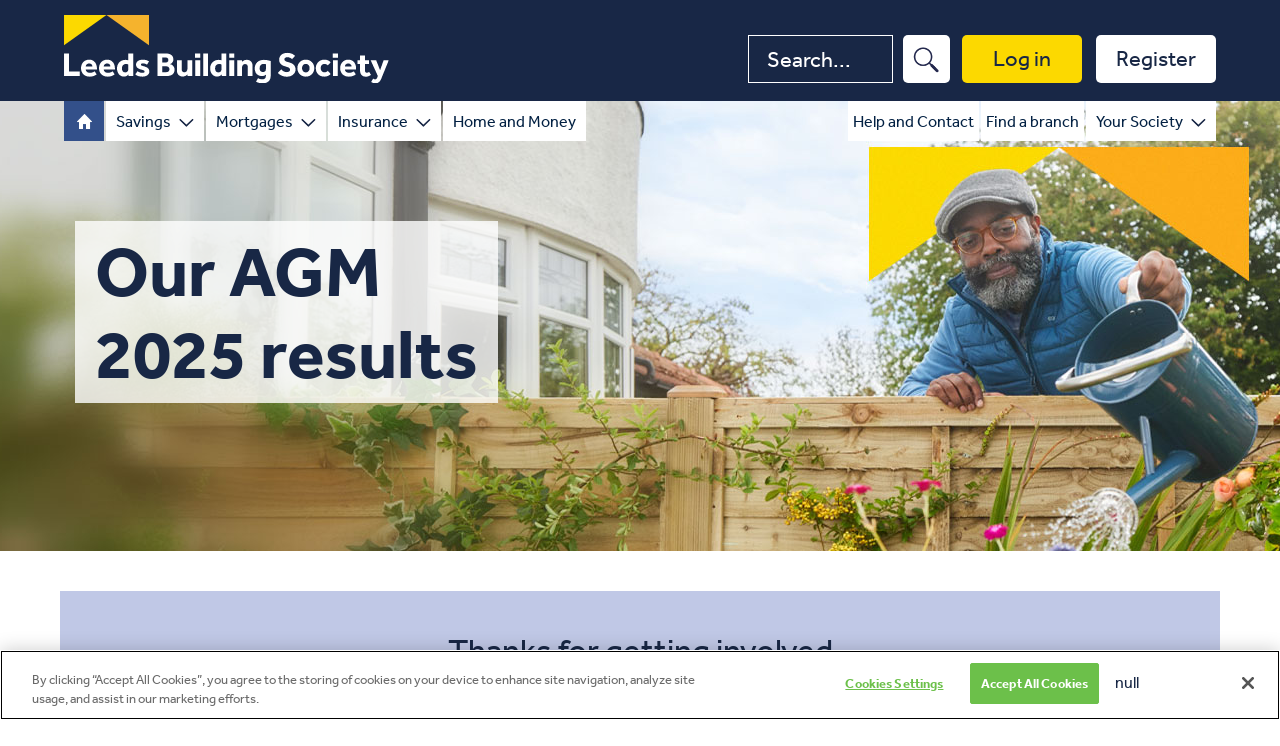

--- FILE ---
content_type: text/html;charset=UTF-8
request_url: https://www.leedsbuildingsociety.co.uk/your-society/agm/ceo-review/
body_size: 11179
content:
<!DOCTYPE html>
<!--[if lt IE 7]><html lang="en" class="no-js lt-ie9 lt-ie8 lt-ie7"><![endif]--><!--[if IE 7]><html lang="en" class="no-js lt-ie9 lt-ie8"><![endif]--><!--[if IE 8]><html lang="en" class="no-js lt-ie9"><![endif]--><!--[if gt IE 8]><html lang="en" class="no-js"><![endif]--><!--[if !(IE)]><!--><html class="no-ie no-js" lang="en"><!--<![endif]--><head><META http-equiv="Content-Type" content="text/html; charset=UTF-8">
<style>.async-hide { opacity: 0 !important} </style>
<script id="gtm">//
		(function(w,d,s,l,i){w[l]=w[l]||[];w[l].push({'gtm.start':
		new Date().getTime(),event:'gtm.js'});var f=d.getElementsByTagName(s)[0],
		j=d.createElement(s),dl=l!='dataLayer'?'&l='+l:'';j.async=true;j.src=
		'//www.googletagmanager.com/gtm.js?id='+i+dl;f.parentNode.insertBefore(j,f);
		})(window,document,'script','dataLayer','GTM-MMDCD7');
		//</script>
<title>CEO Review | AGM | Leeds Building Society</title>
		
		
		<meta charset="utf-8"><meta http-equiv="X-UA-Compatible" content="IE=edge,chrome=1"><meta name="viewport" content="width=device-width, initial-scale=1"><meta name="description" content="Find out more from Richard Fearon, our Chief Executive Officer regarding the eventful 2021 year, how we've handled the Covid-19 pandemic and much more."><meta name="keywords" content="leeds building society, mortgages, savings"><meta property="og:title" content="CEO Review | AGM | Leeds Building Society"><meta property="og:description" content="Find out more from Richard Fearon, our Chief Executive Officer regarding the eventful 2021 year, how we've handled the Covid-19 pandemic and much more."><meta property="og:image" content="https://www.leedsbuildingsociety.co.uk/_resources/img/social-media/facebook-share.jpg" type="image/jpeg"><meta property="twitter:card" content="summary"><meta property="twitter:site" content="@LeedsBS"><meta property="twitter:title" content="CEO Review | AGM | Leeds Building Society"><meta property="twitter:description" content="Find out more from Richard Fearon, our Chief Executive Officer regarding the eventful 2021 year, how we've handled the Covid-19 pandemic and much more."><meta property="twitter:image" content="https://www.leedsbuildingsociety.co.uk/_resources/img/social-media/facebook-share.jpg"><script type="application/ld+json">
		{ 
		  "@context" : "http://schema.org",
		  "@type" : "Organization",
		  "name" : "Leeds Building Society",
		  "url" : "https://www.leedsbuildingsociety.co.uk",
		  "logo": "https://www.leedsbuildingsociety.co.uk/_resources/img/press/image-library/LBS_SML_BLU_HORIZ.gif",
		  "address": {
			"@type": "PostalAddress",
			"streetAddress": "26 Sovereign Street",
			"addressLocality": "Leeds",
			"addressRegion": "West Yorkshire",
			"postalCode": "LS1 4BJ"
		  },
		  "sameAs" : [
			"https://www.facebook.com/LeedsBS",
			"https://twitter.com/LeedsBS"
		   ],
		    "potentialAction": {
			  "@type": "SearchAction",
			  "target": "https://www.leedsbuildingsociety.co.uk/search/?&q={query}",
			  "query-input": "required"
			},
			"contactPoint" : [{ 
				"@type" : "ContactPoint", 
				"telephone" : "+443450 50 50 75", 
				"contactType" : "Customer Service" 
			}]

		}		
		</script>
<link as="style" type="text/css" href="/_resources/css/core.css" rel="preload">
<link as="style" type="text/css" href="/_resources/css/print.css" rel="preload">
<link as="script" href="/_resources/js/site.js" rel="preload"><!--[if ! lte IE 7]><!--><link href="/_resources/css/core.css" rel="stylesheet">
<link media="print" type="text/css" href="/_resources/css/print.css" rel="stylesheet">
<link as="image" href="https://www.leedsbuildingsociety.co.uk/_resources/img/leeds-building-society-logo.svg" rel="preload">
<link type="text/css" href="/_resources/css/page/your-society/agm/agm-home.css" rel="stylesheet">
<link type="text/css" href="/_resources/css/page/consumer/hero/ux-skin-photo.css" rel="stylesheet">
<link type="text/css" href="/_resources/css/page/agm/agm-hero.css" rel="stylesheet">
<link type="text/css" href="/_resources/css/page/agm/agm-2019.css" rel="stylesheet">
<link type="text/css" href="/_resources/css/page/your-society/agm/agm-banner.css" rel="stylesheet">
<link type="text/css" href="/_resources/css/page/your-society/agm/agm-menu.css" rel="stylesheet">
<link type="text/css" href="/_resources/css/page/your-society/agm/agm-utility.css" rel="stylesheet">
<link type="text/css" href="/_resources/css/page/your-society/agm/agm-ceo-review.css" rel="stylesheet">
<link type="text/css" href="/_resources/css/page/your-society/agm/agm-quotes.css" rel="stylesheet">
<link type="text/css" href="/_resources/css/page/your-society/agm/agm-ask-a-question.css" rel="stylesheet"><!--<![endif]--><!--[if IE 8]><link href="/_resources/css/ie.css" rel="stylesheet"><![endif]--><!--[if lt IE 8]><link href="/_resources/css/ie6-7.css" rel="stylesheet"><![endif]--><script src="//use.typekit.net/qiy0lie.js" type="text/javascript"></script><script type="text/javascript">try{Typekit.load();}catch(e){}</script><!--[if ! lte IE 7]><!--><script src="/_resources/js/all.min.js"></script><script src="/_resources/js/site.js"></script><!--<![endif]--><!--[if IE 8]><script src="/_resources/js/selectivizr-min.js"></script><![endif]--><!--[if lt IE 9]><script src="/_resources/js/html5shiv.js"></script><![endif]--><script type="text/javascript" src="/_resources/js/page/agm.js"></script>
<link type="image/x-icon" href="/_resources/img/favicon.ico" rel="shortcut icon"><link rel="canonical" href="https://www.leedsbuildingsociety.co.uk/your-society/agm/ceo-review/" /></head>
<body><div class="home mm-page l-wrapper">
<div class="l-site-header"><div xmlns:fileUtils="com.mo.wcm.Utils" style="display:none;" id="PAGENAME">/consumer/your-society/agm/ceo-review/index.page?</div>
<!-- Google Tag Manager -->
		<script>
          function loadABTasty() {
              const script = document.createElement('script');
              script.src = "https://try.abtasty.com/6252b13f6a2a098052dcb6ac537e5400.js";
              script.async = true;
              document.head.appendChild(script);
          }

          function initABTastyIfConsented() {
              if (typeof OnetrustActiveGroups !== 'undefined' && OnetrustActiveGroups.includes('C0003')) {
                loadABTasty();
              }
            }

            if (typeof OnetrustActiveGroups !== 'undefined') {
              initABTastyIfConsented();
            } else {
              window.addEventListener('OneTrustGroupsUpdated', initABTastyIfConsented);
            }

            if(document.querySelector("#gtm") == null){
                (function(w,d,s,l,i){w[l]=w[l]||[];w[l].push({'gtm.start':
                new Date().getTime(),event:'gtm.js'});var f=d.getElementsByTagName(s)[0],
                j=d.createElement(s),dl=l!='dataLayer'?'&l='+l:'';j.async=true;j.src=
                '//www.googletagmanager.com/gtm.js?id='+i+dl;f.parentNode.insertBefore(j,f);
                })(window,document,'script','dataLayer','GTM-MMDCD7');
            }
		</script>
		<noscript><iframe src="//www.googletagmanager.com/ns.html?id=GTM-MMDCD7"
		height="0" width="0" style="display:none;visibility:hidden"></iframe></noscript>
<!-- End Google Tag Manager -->

		
		<div class="dialog-backdrop">
<div class="hidden" aria-modal="true" aria-describedby="dialog2_desc" aria-labelledby="dialog2_label" role="dialog" id="dialog2">
<h2 class="h2 dialog_label" id="dialog2_label">Planned update</h2>
<div class="dialog_desc" id="dialog2_desc">
<p tabindex="-1" id="dialog2_para1" class="b1">
        We'll be doing some work on our website on Sunday 7 December which means you won't be able to log in, register, or apply online for a savings product between 7am and 7pm.
    </p>
</div>
<div class="dialog_form_actions">
<button onclick="location.href='https://access.leedsbuildingsociety.co.uk/auth/dashboard'" class="button-primary-none-default" id="loginModal" type="button">Login</button><button class="button-secondary-none-white button-secondary-none-white-main" id="closeModal" type="button">Cancel</button>
</div>
</div>
</div><div aria-label="Skip Links" role="navigation" id="sr-navigation">
<ul aria-label="List of links" class="wrapper">
<li>
<a href="#main-content">Skip to main content</a>
</li>
<li>
<a href="https://www.leedsbuildingsociety.co.uk/accessibility-and-support/">Accessibility</a>
</li>
</ul>
</div><header class="l-site-header">
<div class="l-site-header-wrap ">
<div class="inner-head group">
<p class="site-logo">
<a href="/" class="current"><img alt="Leeds Building Society" src="https://www.leedsbuildingsociety.co.uk/_resources/img/leeds-building-society-logo.svg" class="site-logo_img"></a>
</p>
<p class="login desktopHide" id="login-mobile">
<a href="https://access.leedsbuildingsociety.co.uk/auth/dashboard"><span>Log in</span></a>
</p>
<a class="mobile-menu-btn" href="#main-mobile-menu">Menu</a>
<p class="desktopHide" id="main-mobile-menu-text">Menu</p>
<nav class="main-mobile-menu" id="main-mobile-menu">
<ul>
<li id="search-mm-section" style="position:absolute;top:0px;left:0px; right:0px;">
      
        <form method="get" class="custom-search-container" action="/consumer/your-society/agm/ceo-review/index.page?submit=true&amp;componentID=1656545298484">
          <label class="custom-search-container_text" for="searchbar">Search</label>
          <input id="searchbar" type="text" name="addsearch" class="addsearch-filed-new">
          <input type="image" alt="search" src="/_resources/img/style-guide/icons/mobile-magnifying-icon.svg" class="addsearch-button-new addsearch-button-new-mob" title="search site" >
        </form>
      
    </li>
<li class="log-in-drop__alert2" id="downtimeMessage">We're sorry you can't access your account at the moment. Please try again later.</li>
<li id="button-panel">
<a class="login-mob" id="login-mob" href="https://access.leedsbuildingsociety.co.uk/auth/dashboard"><span>Log in</span></a><a class="register-mob" id="register-mob" href="https://access.leedsbuildingsociety.co.uk/registration/registeronline"><span>Register</span></a>
</li>
<li class="mm-seperator"></li>
<li>
<a href="/">Home</a>
</li>
<li>
<a href="/savings/">Savings</a>
<ul>
<li>
<a href="/savings/cash-isas/">Cash ISAs</a>
</li>
<li>
<a href="/savings/fixed-rate-bonds/">Fixed rate bonds</a>
</li>
<li>
<a href="/savings/easy-access-accounts/">Easy access savings accounts</a>
</li>
<li>
<a href="/savings/regular-saver/">Regular savings accounts</a>
</li>
<li>
<a href="/savings/online-savings-accounts/">Online savings accounts</a>
</li>
<li>
<a href="/savings/childrens-savings-accounts/">Children's savings accounts</a>
</li>
<li>
<a href="/savings/compare-our-savings-accounts/">Compare our savings accounts</a>
</li>
<li>
<a href="/savings/savings-terms-explained/">Savings terms explained</a>
</li>
<li>
<a href="/savings/full-range-terms-and-conditions/">Savings T&amp;Cs</a>
</li>
<li>
<a href="/how-to-make-a-payment/">How to make a payment</a>
</li>
<li>
<a href="/savings/maturity/savings-account-maturity/">Savings account maturity</a>
</li>
<li>
<a href="/bereavement-support/">Bereavement support</a>
</li>
<li>
<a href="/savings/child-trust-fund/">Child Trust Fund Accounts</a>
</li>
<li>
<a href="https://www.leedsbuildingsociety.co.uk/savings/isas-explained/">ISAs explained</a>
</li>
<li>
<a href="https://www.leedsbuildingsociety.co.uk/savings/isa-transfers-your-options/">Your ISA transfer options</a>
</li>
</ul>
</li>
<li>
<a href="/mortgages/">Mortgages</a>
<ul>
<li>
<a href="/mortgages/fixed-rate-mortgages/">Fixed Rate Mortgages</a>
</li>
<li>
<a href="/mortgages/first-time-buyers/">First time buyers</a>
</li>
<li>
<a href="/mortgages/remortgage-to-us/">Remortgage to us</a>
</li>
<li>
<a href="/mortgages/home-movers/">Home movers</a>
</li>
<li>
<a href="/mortgages/buy-to-let/">Buy to Let</a>
</li>
<li>
<a href="/mortgages/how-to-apply/">Find out how to apply</a>
</li>
<li>
<a href="/mortgages/existing-customers/">Existing customers</a>
</li>
<li>
<a href="/mortgages/switching-to-a-new-deal/">Switching to a new deal</a>
</li>
<li>
<a href="/mortgages/additional-borrowing/">Additional borrowing</a>
</li>
<li>
<a href="/help-and-contact/mortgages-help/mortgage-payment-difficulties/">Mortgage payment difficulties</a>
</li>
<li>
<a href="/mortgages/redeeming-your-mortgage/statement-guide/">Redemption statement guide</a>
</li>
<li>
<a href="/mortgages/make-a-mortgage-payment/">Make a mortgage payment</a>
</li>
<li>
<a href="https://affordability-calculator.leedsbuildingsociety.co.uk/AffordabilityCalculatorOnline">Affordability calculator</a>
</li>
<li>
<a href="https://www.leedsbuildingsociety.co.uk/monthly-payment-calculator/">Repayment calculator</a>
</li>
<li>
<a href="/mortgages/mortgage-guide/">Mortgage guide</a>
</li>
<li>
<a href="/mortgages/mortgage-guide/mortgage-terms-explained/">Mortgage terms explained</a>
</li>
<li>
<a href="/mortgages/book-a-telephone-appointment/"> Book a telephone appointment</a>
</li>
</ul>
</li>
<li>
<a href="/insurance/">Insurance</a>
<ul>
<li>
<a href="/insurance/home-insurance/">Home Insurance</a>
</li>
<li>
<a href="/insurance/landlords-insurance/">Landlords Insurance</a>
</li>
<li>
<a href="/insurance/life-insurance/">Life Insurance</a>
</li>
</ul>
</li>
<li>
<a href="/home-and-money/">Home and Money</a>
</li>
<li class="current">
<a href="/your-society/">Your Society</a>
<ul>
<li class="current">
<a href="/your-society/why-leeds/">Why choose us?</a>
</li>
<li class="current">
<a href="/your-society/about-us/history/">Society history</a>
</li>
<li class="current">
<a href="/your-society/about-us/board-of-directors/">Board of directors</a>
</li>
<li class="current">
<a href="/your-society/agm/">Annual General Meeting</a>
</li>
<li class="current">
<a href="/your-society/charity-and-community/hub/">Charity and Community</a>
</li>
<li class="current">
<a href="/your-society/awards/">Awards</a>
</li>
<li class="current">
<a href="/your-society/financial-results/">Financial results</a>
</li>
<li>
<a href="/savings/bbr-change/">Bank Base Rate Change</a>
</li>
<li>
<a href="/savings/better-to-belong/">It's better to belong</a>
</li>
<li class="current">
<a href="/your-society/financial-information/">Financial information and Corporate Governance</a>
</li>
</ul>
</li>
<li>
<a href="/help-and-contact/">Help and Contact</a>
</li>
<li>
<a href="/find-a-branch/">Find a branch</a>
</li>
</ul>
</nav>
<nav class="main-sub-nav">
<div id="custom-search" class="custom-search">
<div>
<form action="/consumer/your-society/agm/ceo-review/index.page?submit=true&amp;componentID=1656545298484" method="get">
<label for="search" class="search-label visuallyhidden">Search website</label><input autocomplete="on" placeholder="Search..." type="text" name="addsearch" class="addsearch-filed-new" id="search"><input class="addsearch-button-new" onmouseout="this.src='https://www.leedsbuildingsociety.co.uk/_resources/img/search-icon-v2.png'" onmouseover="this.src='https://www.leedsbuildingsociety.co.uk/_resources/img/search-icon-v2-hover.png'" src="https://www.leedsbuildingsociety.co.uk/_resources/img/search-icon-v2.png" alt="search query" type="image">
</form>
</div>
</div>
<ul>
<li class="login" id="login">
<a href="https://access.leedsbuildingsociety.co.uk/auth/dashboard"><span>Log in</span></a>
</li>
<li class="register" id="register">
<a href="https://access.leedsbuildingsociety.co.uk/registration/registeronline"><span>Register</span></a>
</li>
<li class="log-in-drop__alert2">
<p>We're sorry you can't access your account at the moment. Please try again later.</p>
</li>
</ul>
</nav>
</div>
</div>
<nav id="main-navigation" class="main-navigation group">
<ul id="navigation-site" class="group navigation-site">
<li class="home-link">
<a href="/" class="home-icon">Home<i></i></a>
</li>
<li class="savings-link" data-target="savings-drop">
<a href="/savings/">Savings<i></i></a>
</li>
<li class="mortgages-link" data-target="mortgages-drop">
<a href="/mortgages/">Mortgages<i></i></a>
</li>
<li class="insurance-link" data-target="insurance-drop">
<a href="/insurance/">Insurance<i></i></a>
</li>
<li class="home-and-money-link">
<a href="/home-and-money/">Home and Money</a>
</li>
</ul>
<ul class="group navigation-user">
<li data-align="right" data-target="log-in-drop" id="log-in-link" class=" current log-in-link">
<a class="o-link" href="/">Log in<i></i></a>
</li>
<li data-align="right">
<a class="b-link" href="/help-and-contact/">Help and Contact</a>
</li>
<li data-align="right">
<a class="b-link" href="/find-a-branch/">Find a branch</a>
</li>
<li data-align="right" data-target="your-society-drop" id="your-society-link" class=" current your-society-link">
<a class="o-link" href="/your-society/">Your Society<i></i></a>
</li>
</ul>
<div id="drop-down-container" class="drop-down-container">
<div class="savings-drop" id="savings-drop">
<div class="intro">
<h3>Savings</h3>
<p>For those who want to save for the future, we&rsquo;ll help you move towards your goals, whether you have a little or a lot.</p>
<a href="/savings/compare-our-savings-accounts/" class="button-primary-none-default">
												Compare our accounts
											</a>
</div>
<div class="double-column">
<h4>Our savings accounts</h4>
<ul>
<li>
<a href="/savings/cash-isas/">Cash ISAs</a>
</li>
<li>
<a href="/savings/fixed-rate-bonds/">Fixed rate bonds</a>
</li>
<li>
<a href="/savings/easy-access-accounts/">Easy access savings accounts</a>
</li>
</ul>
<ul class="push-down">
<li>
<a href="/savings/regular-saver/">Regular savings accounts</a>
</li>
<li>
<a href="/savings/online-savings-accounts/">Online savings accounts</a>
</li>
<li>
<a href="/savings/childrens-savings-accounts/">Children's savings accounts</a>
</li>
</ul>
</div>
<div class="double-column">
<h4>Help</h4>
<ul>
<li>
<a href="/savings/savings-terms-explained/">Savings terms explained</a>
</li>
<li>
<a href="/savings/full-range-terms-and-conditions/">Savings T&amp;Cs</a>
</li>
<li>
<a href="/how-to-make-a-payment/">How to make a payment</a>
</li>
<li>
<a href="/savings/maturity/savings-account-maturity/">Savings account maturity</a>
</li>
</ul>
<ul class="push-down">
<li>
<a href="/bereavement-support/">Bereavement support</a>
</li>
<li>
<a href="/savings/child-trust-fund/">Child Trust Fund Accounts</a>
</li>
<li>
<a href="https://www.leedsbuildingsociety.co.uk/savings/isas-explained/">ISAs explained</a>
</li>
<li>
<a href="https://www.leedsbuildingsociety.co.uk/savings/isa-transfers-your-options/">Your ISA transfer options</a>
</li>
</ul>
</div>
</div>
<div class="mortgages-drop" id="mortgages-drop">
<div class="intro">
<h3>Mortgages</h3>
<p>If you&rsquo;re looking for a mortgage, take a look at our competitive deals to find something that suits you.</p>
<a class="button-primary-none-default" href="/mortgages/">
												View mortgages</a>
</div>
<div class="double-column">
<h4>New customers</h4>
<ul>
<li>
<a href="/mortgages/fixed-rate-mortgages/">Fixed Rate Mortgages</a>
</li>
<li>
<a href="/mortgages/first-time-buyers/">First time buyers</a>
</li>
<li>
<a href="/mortgages/remortgage-to-us/">Remortgage to us</a>
</li>
<li>
<a href="/mortgages/home-movers/">Home movers</a>
</li>
<li>
<a href="/mortgages/buy-to-let/">Buy to Let</a>
</li>
<li>
<a href="/mortgages/how-to-apply/">Find out how to apply</a>
</li>
</ul>
<ul class="push-down">
<li>
<a href="/mortgages/how-to-apply/">Find out how to apply</a>
</li>
</ul>
</div>
<div class="double-column">
<h4>Existing customers</h4>
<ul>
<li>
<a href="/mortgages/existing-customers/">Existing customers</a>
</li>
<li>
<a href="/mortgages/switching-to-a-new-deal/">Switching to a new deal</a>
</li>
<li>
<a href="/mortgages/additional-borrowing/">Additional borrowing</a>
</li>
<li>
<a href="/help-and-contact/mortgages-help/mortgage-payment-difficulties/">Mortgage payment difficulties</a>
</li>
<li>
<a href="/mortgages/redeeming-your-mortgage/statement-guide/">Redemption statement guide</a>
</li>
<li>
<a href="/mortgages/make-a-mortgage-payment/">Make a mortgage payment</a>
</li>
</ul>
<ul class="push-down">
<li>
<a href="/mortgages/make-a-mortgage-payment/">Make a mortgage payment</a>
</li>
</ul>
</div>
<div class="double-column">
<h4>Help</h4>
<ul>
<li>
<a href="https://affordability-calculator.leedsbuildingsociety.co.uk/AffordabilityCalculatorOnline">Affordability calculator</a>
</li>
<li>
<a href="https://www.leedsbuildingsociety.co.uk/monthly-payment-calculator/">Repayment calculator</a>
</li>
<li>
<a href="/mortgages/mortgage-guide/">Mortgage guide</a>
</li>
<li>
<a href="/mortgages/mortgage-guide/mortgage-terms-explained/">Mortgage terms explained</a>
</li>
<li>
<a href="/mortgages/book-a-telephone-appointment/"> Book a telephone appointment</a>
</li>
</ul>
</div>
</div>
<div class="insurance-drop" id="insurance-drop">
<div class="intro">
<h3>Insurance</h3>
<p>We work with Uinsure and their panel of insurers to give you peace of mind when it comes to protecting your property</p>
<a class="button-primary-none-default" href="/insurance/">
												View insurance</a>
</div>
<div class="single-column">
<h4>Insurance</h4>
<ul>
<li class="remove-list-style"></li>
<li>
<a href="/insurance/home-insurance/">Home Insurance</a>
</li>
<li>
<a href="/insurance/landlords-insurance/">Landlords Insurance</a>
</li>
<li>
<a href="/insurance/life-insurance/">Life Insurance</a>
</li>
</ul>
</div>
</div>
<div class="your-society-drop" id="your-society-drop">
<h3>Your Society</h3>
<p>We're owned by you and run in your best interests. Find out why that matters.</p>
<h3>About us</h3>
<div class="your-society-drop_list">
<p class="your-society-drop_list-item">
<a href="/your-society/about-us/history/">Society history</a>
</p>
<p class="your-society-drop_list-item">
<a href="/your-society/agm/">Annual General Meeting</a>
</p>
<p class="your-society-drop_list-item">
<a href="/your-society/why-leeds/">Why choose us?</a>
</p>
<p class="your-society-drop_list-item">
<a href="/your-society/about-us/board-of-directors/">Board of directors</a>
</p>
<p class="your-society-drop_list-item">
<a href="/your-society/financial-results/">Financial results</a>
</p>
<p class="your-society-drop_list-item">
<a href="/your-society/awards/">Awards</a>
</p>
<p class="your-society-drop_list-item">
<a href="/your-society/charity-and-community/hub/">Charity and community</a>
</p>
<p class="your-society-drop_list-item">
<a href="/savings/better-to-belong/">It&rsquo;s better to belong</a>
</p>
<p class="your-society-drop_list-item">
<a href="/your-society/financial-information/">Financial information and Corporate Governance</a>
</p>
</div>
<a class="button-primary-none-default" href="/your-society/">Go to Your Society</a>
</div>
</div>
</nav>
</header>
</div>
<div class="main-content" id="main-content">
<div class="l-col-0 group"><section class="l-col-0 group">
   <div class="hero-img desktopHide hero-img-photo" style="background-image:url(/_resources/img/banner/700x350/agm-hub/agm-hub-mobile-banner-2025.jpg);"></div>
   <div class="hero-box-photo" id="hero-box-blue">
      <div class="box hero-box-photo_inner">
         <h1>Our AGM <br> 2025 results</h1>
         <p class="hero-box-photo_description"></p>
         <p class="hero-box-photo_posttext"></p>
      </div>
   </div>
   <div class="hero-img mobileHide hero-img-photo" style="background-image:url(/_resources/img/banner/1500x450/agm-hub/agm-hub-desktop-banner-2025.jpg);"></div>
</section><div class="agm-opening__banner main-article">
   <div class="agm-opening__banner-text"><h2>Thanks for getting involved</h2></div>
</div><nav class="tabbed-nav">
   <div class="tabbed-nav__trigger"><span>Menu</span></div>
   <div class="tabbed-nav__list">
      <div class="tabbed-nav__item"><a href="/your-society/agm/">AGM 2025</a></div>
      <div class="tabbed-nav__item"><a href="/your-society/agm/agm-results-2025/">AGM 2025 results</a></div>
      <div class="tabbed-nav__item"><a href="/your-society/agm/frequently-asked-questions/">FAQs</a></div>
      <div class="tabbed-nav__item"><a href="/your-society/agm/reports-and-accounts/">Reports and documents</a></div>
   </div>
</nav></div>
<div class="l-col-1 group neg-m"><article class="main-article"><div class="agm-container">
<div class="agm-rf-interview"><a class="home-link" href="/your-society/agm/">&lt; Back to the AGM 2025</a>
<h1><strong>In conversation with Richard and Brendan</strong></h1>
<div class="rf-portrait"><img src="/_resources/img/agm/2025/brendan-and-richard.jpg" alt="Richard Fearon, Chief Executive Officer, Leeds Building Society" /></div>
<h2>Our CEO, Richard Fearon, and our new Chair, Brendan McCafferty, reflect on 2024 and share their thoughts on the year ahead.<br /><br /><br /></h2>
<h3>How do you reflect on 2024?</h3>
<p>&ldquo;2024 was a record-breaking year for our Society on multiple fronts, with new highs across mortgage lending and savings balances. I&rsquo;m very proud that we have almost one million members* and have continued to deliver our purpose, helping over 17,600 first time buyers onto the housing ladder and launching innovative products to help members. Our fantastic results mean we&rsquo;re able to invest back into our Society this year, including a significant investment into our branch network and IT transformation programme, which members will continue to see the benefit of.&rdquo; - <strong>Richard</strong></p>
</div>
</div></article>
<article class="main-article"><div class="agm-container">
<h3>We&rsquo;re celebrating our 150th anniversary this year and it&rsquo;s an exciting time to take up the role of Chair. What interested you in the role and attracted you to the Society?</h3>
<p>&ldquo;I believe that business should be a force for good and I choose to always work with organisations that have a clear purpose. The Society is very clear about its purpose, and that shows up every day in conversations I have, whether that&rsquo;s in the boardroom or in the corridor. I feel honoured to be part of an organisation that really thinks about what&rsquo;s best for members, both strategically and in pursuit of its purpose, and I will continue to ensure the decisions we make are underpinned by that.</p>
<p>Leeds Building Society is a national business, but in our 150th year it&rsquo;s important to reflect on our origins. I have a personal connection to Leeds; my mother was born here, and I&rsquo;ve been a regular visitor to the city throughout my life. I&rsquo;ve seen it change a lot in that time and become the vibrant, multicultural city that it is today, but I&rsquo;m proud that the Society continues to serve the communities in which it was founded, both commercially and through its charity partnerships, alongside its national success.&rdquo; <strong>- Brendan</strong></p>
<h3>What does our 150th anniversary mean to you?</h3>
<p>&ldquo;Our purpose has remained fundamentally unchanged since we were founded in 1875, when a group of people in Leeds came together to help people onto the property ladder. It&rsquo;s hard to believe now, but we were helping people onto the property ladder before the invention of the telephone and the lightbulb! It&rsquo;s a real privilege for me to be leading an organisation with a purpose that is as relevant today as it was 150 years ago. Not many organisations can say that they are still doing what their founders set out to do.&rdquo; <strong>- Richard</strong></p>
<h3>In the current climate, our purpose has never been more important, particularly when it comes to supporting first time buyers. How did we do that throughout 2024?</h3>
<p>&ldquo;As I mentioned earlier, we supported over 17,600 first time buyers into home ownership last year. Our Income Plus mortgage range, launched in December, means first time buyers may be able to borrow up to 5.5 times their salary, to help them buy a property when they may otherwise have been unable to.</p>
<p>We&rsquo;ve continued our partnership with Experian, allowing people to &lsquo;boost&rsquo; their credit scores through assessing the last 12 months of payments, such as council tax and subscriptions to streaming services. 64% of people that used that service last year were first time buyers, which demonstrates how important the partnership is.</p>
<p>In terms of savings, our Home Deposit Saver account continues to be an important part of supporting members to purchase their own home and we saw a 79% increase in openings of this account last year.&rdquo; <strong>- Richard</strong></p>
<h3>How did we support our savings members last year?</h3>
<p>&ldquo;Our savings members are incredibly important to our business and as a mutual we can offer them a combination of attractive rates and excellent customer support, both online and in our branches. We paid an average savings rate of 4.13% &ndash; 0.79% higher than the rest of the market average, which works out as &pound;175 million in extra interest for our savings members&dagger;. This is an all-time high for us, up from &pound;110 million in 2023.</p>
<p>I&rsquo;m pleased to see this reflected in our overall member satisfaction scores, which reached 94% in 2024, and our Trustpilot rating of 4.7. Our savings balances grew 18% last year, reaching record-breaking levels, which is a clear sign that we&rsquo;re continuing to provide our savings members with great value.&rdquo;<strong> - Richard</strong></p>
</div></article>
<div class="box-information box-information"><strong class="h2 quote_start">“</strong><div class="b1 list-info"><p><span>Not a lot of organisations can say they&rsquo;re still driven by the same purpose set out by their founders.</span></p></div><strong class="h2 quote_end">”</strong><div class="b0"><strong>- Richard</strong><br></div>
</div><article class="main-article"><div class="agm-container">
<h3>We opened our 51st branch in 2024 in Solihull. What does our branch network mean to you and to our members?</h3>
<p>&ldquo;As I mentioned, the customer service provided in our branches is a real asset to our organisation, and we remain deeply committed to them. We invested significantly in our branch network in 2024, renovating and relocating branches in Gloucester and Stevenage and opening our 51st branch in Solihull, in the West Midlands.</p>
<p>Opening a new branch was a real highlight of last year for me. I know from speaking to members that they are a key part of why many people choose to join us. We&rsquo;ll continue to invest in our branch network in 2025 to demonstrate the value that our Society can offer members.&rdquo; <strong>- Richard</strong></p>
<h3>As a mutual, it&rsquo;s important that we have a positive impact on the world around us and live up to our purpose. How did we do this in 2024 and how will we continue to do this in our 150th year?</h3>
<p>&ldquo;It was unaffordable to get onto the housing ladder when we were first established in 1875, and unfortunately it remains unaffordable today. Thoughtfulness around what is in our members&rsquo; best interest, strategically and in pursuit of our purpose, underpins everything that we do, and we recognise that people need help. As Richard has mentioned, we're doing a lot to support those who may otherwise struggle to get onto the housing ladder, as well as ensuring we continue to invest in our branch network and customer service more broadly.</p>
<p>Last year we awarded over a million pounds to good causes, including supporting over 240 charities and community groups and raising over &pound;130,000 for our charity partner Barnardo&rsquo;s. In 2025 we&rsquo;ll continue to support charities that help people in need of a safe and secure home, including young people leaving the care system through our partnership with Barnardo&rsquo;s. It&rsquo;s also important that in our 150th year we continue to give back to the communities in which we were founded all those years ago, and we&rsquo;ll continue to work closely with grassroots organisations in our local area to do so.&rdquo; <strong>- Brendan</strong></p>
<h3>Are we making progress on our journey towards net zero?</h3>
<p>&ldquo;Climate change is one of the defining issues of our age. As a mutual, we have a responsibility to promote and action sustainable business practices and we&rsquo;re doing a great deal of work in this area. In 2024 we continued taking steps to reduce our emissions by starting a multi-year branch refurbishment programme to improve the energy efficiency of the buildings, as well as installing solar panels at our Leeds city centre branch.</p>
<p>We were proud to be one of the first lenders to use a property&rsquo;s Energy Performance Certificate (EPC) rating in its affordability calculations. This meant we could offer new build properties with an A or B rating an increase in the maximum loan amount. This is something we&rsquo;ll continue to offer our members. We&rsquo;re also continuing our work with Keepmoat Homes on their Future Homes project, allowing us to learn more about the reduced running costs of more energy efficient homes, which can be factored into mortgage affordability.&rdquo; <strong>- Richard</strong></p>
<h3>How have we made progress on inclusion and diversity?</h3>
<p>&ldquo;It&rsquo;s important to me that the Society is an inclusive workplace and that as an organisation we reflect the diversity of our membership. We are continuing to support colleagues from diverse backgrounds to progress into leadership roles through mentoring schemes and development programmes to ensure that Leeds Building Society is a place where colleagues feel they belong, where they can be themselves, and where they feel valued for what they bring to the table. Our overall inclusion and diversity colleague score reflects this, at 9.0 out of 10, placing us in the top 10% of financial sector employers.&rdquo; <strong>- Richard</strong></p>
<h3>What was your proudest moment of 2024?</h3>
<p>&ldquo;It&rsquo;s always hard to choose a specific moment, but it was fantastic to end the year by opening our 51st branch in Solihull in December. Being able to talk to members and colleagues about the difference the branch can make to the local community was an inspiring moment, and I am looking forward to seeing the impact that it will have. It was also great to meet Santa in the branch ahead of Christmas Day &ndash; my son was over the moon about that!&rdquo; <strong>- Richard</strong></p>
<h3>What&rsquo;s your message to members for 2025?</h3>
<p>&ldquo;As I look ahead, I want to thank Iain Cornish for his time as Chair. Iain made an invaluable contribution to the Society and the continued progress we made under his leadership of the board speaks to his dedication and experience. I am looking forward to working with colleagues across the business to build on this success. I&rsquo;d also like to thank Gareth Hoskin, who will step down from the board at the end of March, after over nine years, for his exceptional contribution to the Society.</p>
<p>We understand that the world we are living in is unpredictable, and with that financial security matters more than ever. I want to assure our members that we&rsquo;re here for them and that they can rely on the Society&rsquo;s financial strength and strong and reliable service, both in our branches and online. We are a sustainable and secure business and will continue to invest in our IT transformation programme into 2025, which will futureproof our systems for years to come.</p>
<p><strong>Thank you to all members for their ongoing trust and confidence.&rdquo; - Brendan.<br /><br /><br /></strong></p>
<hr />
<div class="scope_emissoninfo">
<p>*As at 31 December 2024 the Society membership was 991,734.</p>
<p>&dagger; We paid an average savings rate of 4.13% compared to the rest of the market rate of 3.34%, January 2024 to December 2024. Rest of the market as defined in the CACI&rsquo;s Current Account and Savings Database, Stock, including fixed and variable rates. CACI is an independent company that provides financial benchmarking data of the retail cash savings market.</p>
</div>
</div></article>
</div>
<div class="l-col-1 l-secondary group">
<div class="l-col-3b"></div>
<div class="l-col-3b"></div>
<div class="l-col-3b third"></div>
</div>
</div>
<div class="l-site-footer group"><footer class="footer_consumer">
<div class="footer_consumer-innerTop">
<div class="footer_consumer-innerTop-left">
<div class="footer-section">
<h2 class="footer_h4">Intermediaries</h2>
<a href="/intermediaries/">
<p class="single-footer-link">Intermediaries site</p>
</a>
</div>
<div class="footer-section">
<h2 class="footer_h4">Help</h2>
<a href="/help-and-contact/">
<p class="single-footer-link">Help and Contact</p>
</a><a href="/accessibility-and-support/">
<p class="single-footer-link">Accessibility and support</p>
</a><a href="/complaints/">
<p class="single-footer-link">Complaints</p>
</a><a href="/site-map/">
<p class="single-footer-link">Site map</p>
</a><a rel="nofollow" href="https://www.leedsbuildingsociety.co.uk/philips-trust-corporation/">
<p class="single-footer-link">Philips Trust Corporation</p>
</a>
</div>
</div>
<div class="footer_consumer-innerTop-centre">
<div class="footer-section">
<h2 class="footer_h4">Important information</h2>
<a href="/security/cookies/">
<p class="single-footer-link">Cookies</p>
</a><a href="/security/protect-against-fraud/">
<p class="single-footer-link">Fraud</p>
</a><a href="/security/financial-abuse/">
<p class="single-footer-link">Financial abuse</p>
</a><a href="/treasury/">
<p class="single-footer-link">Investor relations</p>
</a><a href="/legal-notice-and-website-terms-of-use/">
<p class="single-footer-link">Legal notice and website terms of use</p>
</a><a href="/your-society/MSA/">
<p class="single-footer-link">Modern Slavery Act</p>
</a><a href="/security/use-of-personal-information/">
<p class="single-footer-link">Privacy</p>
</a><a href="/your-society/financial-information/regulatory-announcements/">
<p class="single-footer-link">Regulatory announcements</p>
</a><a href="/security/">
<p class="single-footer-link">Security</p>
</a><a href="/your-society/tax-strategy/">
<p class="single-footer-link">Tax Strategy</p>
</a>
</div>
</div>
<div class="footer_consumer-innerTop-right">
<div class="footer-section">
<h2 class="footer_h4">About us</h2>
<a href="/your-society/awards/">
<p class="single-footer-link">Awards</p>
</a><a href="https://www.leedsbuildingsocietyjobs.co.uk/jobs/home/">
<p class="single-footer-link">Careers</p>
</a><a href="/customer-research/">
<p class="single-footer-link">Customer research</p>
</a><a href="/newsroom/">
<p class="single-footer-link">Newsroom</p>
</a>
</div>
</div>
</div>
<div class="footer_consumer-innerMiddle">
<div class="footer_consumer-innerMiddle-left">
<a href="https://www.leedsbuildingsociety.co.uk/your-society/society-news/"><img src="https://www.leedsbuildingsociety.co.uk/_resources/img/footer/LBS_White_Envelope.jpg" alt="Envelope" class="icon-enews"><p class="newsletter-footer-link">Sign up to Society News</p>
</a>
<p class="footer_p enews">Find out about new products and money saving hints and tips.</p>
</div>
<div class="footer_consumer-innerMiddle-centre">
<h2 class="footer_h4 social">Follow us:</h2>
<div class="footer_consumer-innerMiddle-centre_socialbar">
<a href="https://www.facebook.com/LeedsBS" target="_blank"><img src="https://www.leedsbuildingsociety.co.uk/_resources/img/footer/facebook.jpg" alt="Facebook" class="icon-social"></a><a href="https://x.com/LeedsBS" target="_blank"><img src="https://www.leedsbuildingsociety.co.uk/_resources/img/social-media/x-logo.svg" alt="X formerly known as Twitter" class="icon-social icon-social-nopadding"></a><a href="https://www.instagram.com/leedsbuildingsociety/" target="_blank"><img src="https://www.leedsbuildingsociety.co.uk/_resources/img/footer/instagram.jpg" alt="Instagram" class="icon-social"></a><a href="https://www.youtube.com/user/LeedsBS" target="_blank"><img src="https://www.leedsbuildingsociety.co.uk/_resources/img/footer/youtube.jpg" alt="Youtube" class="icon-social"></a><a href="https://gi.linkedin.com/company/leeds-building-society?trk=ppro_cprof" target="_blank"><img src="https://www.leedsbuildingsociety.co.uk/_resources/img/footer/linkedin.jpg" alt="LinkedIn" class="icon-social"></a>
</div>
</div>
<div class="footer_consumer-innerMiddle-right">
<a class="icon-fscs" href="https://www.fscs.org.uk/" target="_blank"><img src="/_resources/img/footer/fscs-short.png" alt="FSCS logo"></a>
</div>
</div>
<div class="footer_consumer-innerBottom"><p>We may monitor and/or record your telephone conversations with the Society to ensure consistent service levels for colleague training purposes. Where you are contacting us by email, and not using our secure email facility, we cannot guarantee the security of your data. Please therefore do not submit any personal, financial or banking information.</p>
<p>Leeds Building Society is authorised by the Prudential Regulation Authority and regulated by the Financial Conduct Authority (FCA) and the Prudential Regulation Authority, under registration number 164992. To check this on the FCA financial services register visit, <a href="https://register.fca.org.uk/s/">https://register.fca.org.uk/s/</a></p>
<div class="footer_consumer-innerBottom-address">
<p class="footer_consumer-innerBottom-address_headOffice">Head office: 26 Sovereign Street, Leeds, West Yorkshire, LS1 4BJ</p>
<p class="footer_consumer-innerBottom-address_fca">&copy; 2014 - 2026 Copyright Leeds Building Society</p>
</div></div>
</footer>
</div>
</div></body>
</html>


--- FILE ---
content_type: text/html;charset=UTF-8
request_url: https://www.leedsbuildingsociety.co.uk/your-society/agm/ceo-review/
body_size: 11056
content:
<!DOCTYPE html>
<!--[if lt IE 7]><html lang="en" class="no-js lt-ie9 lt-ie8 lt-ie7"><![endif]--><!--[if IE 7]><html lang="en" class="no-js lt-ie9 lt-ie8"><![endif]--><!--[if IE 8]><html lang="en" class="no-js lt-ie9"><![endif]--><!--[if gt IE 8]><html lang="en" class="no-js"><![endif]--><!--[if !(IE)]><!--><html class="no-ie no-js" lang="en"><!--<![endif]--><head><META http-equiv="Content-Type" content="text/html; charset=UTF-8">
<style>.async-hide { opacity: 0 !important} </style>
<script id="gtm">//
		(function(w,d,s,l,i){w[l]=w[l]||[];w[l].push({'gtm.start':
		new Date().getTime(),event:'gtm.js'});var f=d.getElementsByTagName(s)[0],
		j=d.createElement(s),dl=l!='dataLayer'?'&l='+l:'';j.async=true;j.src=
		'//www.googletagmanager.com/gtm.js?id='+i+dl;f.parentNode.insertBefore(j,f);
		})(window,document,'script','dataLayer','GTM-MMDCD7');
		//</script>
<title>CEO Review | AGM | Leeds Building Society</title>
		
		
		<meta charset="utf-8"><meta http-equiv="X-UA-Compatible" content="IE=edge,chrome=1"><meta name="viewport" content="width=device-width, initial-scale=1"><meta name="description" content="Find out more from Richard Fearon, our Chief Executive Officer regarding the eventful 2021 year, how we've handled the Covid-19 pandemic and much more."><meta name="keywords" content="leeds building society, mortgages, savings"><meta property="og:title" content="CEO Review | AGM | Leeds Building Society"><meta property="og:description" content="Find out more from Richard Fearon, our Chief Executive Officer regarding the eventful 2021 year, how we've handled the Covid-19 pandemic and much more."><meta property="og:image" content="https://www.leedsbuildingsociety.co.uk/_resources/img/social-media/facebook-share.jpg" type="image/jpeg"><meta property="twitter:card" content="summary"><meta property="twitter:site" content="@LeedsBS"><meta property="twitter:title" content="CEO Review | AGM | Leeds Building Society"><meta property="twitter:description" content="Find out more from Richard Fearon, our Chief Executive Officer regarding the eventful 2021 year, how we've handled the Covid-19 pandemic and much more."><meta property="twitter:image" content="https://www.leedsbuildingsociety.co.uk/_resources/img/social-media/facebook-share.jpg"><script type="application/ld+json">
		{ 
		  "@context" : "http://schema.org",
		  "@type" : "Organization",
		  "name" : "Leeds Building Society",
		  "url" : "https://www.leedsbuildingsociety.co.uk",
		  "logo": "https://www.leedsbuildingsociety.co.uk/_resources/img/press/image-library/LBS_SML_BLU_HORIZ.gif",
		  "address": {
			"@type": "PostalAddress",
			"streetAddress": "26 Sovereign Street",
			"addressLocality": "Leeds",
			"addressRegion": "West Yorkshire",
			"postalCode": "LS1 4BJ"
		  },
		  "sameAs" : [
			"https://www.facebook.com/LeedsBS",
			"https://twitter.com/LeedsBS"
		   ],
		    "potentialAction": {
			  "@type": "SearchAction",
			  "target": "https://www.leedsbuildingsociety.co.uk/search/?&q={query}",
			  "query-input": "required"
			},
			"contactPoint" : [{ 
				"@type" : "ContactPoint", 
				"telephone" : "+443450 50 50 75", 
				"contactType" : "Customer Service" 
			}]

		}		
		</script>
<link as="style" type="text/css" href="/_resources/css/core.css" rel="preload">
<link as="style" type="text/css" href="/_resources/css/print.css" rel="preload">
<link as="script" href="/_resources/js/site.js" rel="preload"><!--[if ! lte IE 7]><!--><link href="/_resources/css/core.css" rel="stylesheet">
<link media="print" type="text/css" href="/_resources/css/print.css" rel="stylesheet">
<link as="image" href="https://www.leedsbuildingsociety.co.uk/_resources/img/leeds-building-society-logo.svg" rel="preload">
<link type="text/css" href="/_resources/css/page/your-society/agm/agm-home.css" rel="stylesheet">
<link type="text/css" href="/_resources/css/page/consumer/hero/ux-skin-photo.css" rel="stylesheet">
<link type="text/css" href="/_resources/css/page/agm/agm-hero.css" rel="stylesheet">
<link type="text/css" href="/_resources/css/page/agm/agm-2019.css" rel="stylesheet">
<link type="text/css" href="/_resources/css/page/your-society/agm/agm-banner.css" rel="stylesheet">
<link type="text/css" href="/_resources/css/page/your-society/agm/agm-menu.css" rel="stylesheet">
<link type="text/css" href="/_resources/css/page/your-society/agm/agm-utility.css" rel="stylesheet">
<link type="text/css" href="/_resources/css/page/your-society/agm/agm-ceo-review.css" rel="stylesheet">
<link type="text/css" href="/_resources/css/page/your-society/agm/agm-quotes.css" rel="stylesheet">
<link type="text/css" href="/_resources/css/page/your-society/agm/agm-ask-a-question.css" rel="stylesheet"><!--<![endif]--><!--[if IE 8]><link href="/_resources/css/ie.css" rel="stylesheet"><![endif]--><!--[if lt IE 8]><link href="/_resources/css/ie6-7.css" rel="stylesheet"><![endif]--><script src="//use.typekit.net/qiy0lie.js" type="text/javascript"></script><script type="text/javascript">try{Typekit.load();}catch(e){}</script><!--[if ! lte IE 7]><!--><script src="/_resources/js/all.min.js"></script><script src="/_resources/js/site.js"></script><!--<![endif]--><!--[if IE 8]><script src="/_resources/js/selectivizr-min.js"></script><![endif]--><!--[if lt IE 9]><script src="/_resources/js/html5shiv.js"></script><![endif]--><script type="text/javascript" src="/_resources/js/page/agm.js"></script>
<link type="image/x-icon" href="/_resources/img/favicon.ico" rel="shortcut icon"><link rel="canonical" href="https://www.leedsbuildingsociety.co.uk/your-society/agm/ceo-review/" /></head>
<body><div class="home mm-page l-wrapper">
<div class="l-site-header"><div xmlns:fileUtils="com.mo.wcm.Utils" style="display:none;" id="PAGENAME">/consumer/your-society/agm/ceo-review/index.page?</div>
<!-- Google Tag Manager -->
		<script>
          function loadABTasty() {
              const script = document.createElement('script');
              script.src = "https://try.abtasty.com/6252b13f6a2a098052dcb6ac537e5400.js";
              script.async = true;
              document.head.appendChild(script);
          }

          function initABTastyIfConsented() {
              if (typeof OnetrustActiveGroups !== 'undefined' && OnetrustActiveGroups.includes('C0003')) {
                loadABTasty();
              }
            }

            if (typeof OnetrustActiveGroups !== 'undefined') {
              initABTastyIfConsented();
            } else {
              window.addEventListener('OneTrustGroupsUpdated', initABTastyIfConsented);
            }

            if(document.querySelector("#gtm") == null){
                (function(w,d,s,l,i){w[l]=w[l]||[];w[l].push({'gtm.start':
                new Date().getTime(),event:'gtm.js'});var f=d.getElementsByTagName(s)[0],
                j=d.createElement(s),dl=l!='dataLayer'?'&l='+l:'';j.async=true;j.src=
                '//www.googletagmanager.com/gtm.js?id='+i+dl;f.parentNode.insertBefore(j,f);
                })(window,document,'script','dataLayer','GTM-MMDCD7');
            }
		</script>
		<noscript><iframe src="//www.googletagmanager.com/ns.html?id=GTM-MMDCD7"
		height="0" width="0" style="display:none;visibility:hidden"></iframe></noscript>
<!-- End Google Tag Manager -->

		
		<div class="dialog-backdrop">
<div class="hidden" aria-modal="true" aria-describedby="dialog2_desc" aria-labelledby="dialog2_label" role="dialog" id="dialog2">
<h2 class="h2 dialog_label" id="dialog2_label">Planned update</h2>
<div class="dialog_desc" id="dialog2_desc">
<p tabindex="-1" id="dialog2_para1" class="b1">
        We'll be doing some work on our website on Sunday 7 December which means you won't be able to log in, register, or apply online for a savings product between 7am and 7pm.
    </p>
</div>
<div class="dialog_form_actions">
<button onclick="location.href='https://access.leedsbuildingsociety.co.uk/auth/dashboard'" class="button-primary-none-default" id="loginModal" type="button">Login</button><button class="button-secondary-none-white button-secondary-none-white-main" id="closeModal" type="button">Cancel</button>
</div>
</div>
</div><div aria-label="Skip Links" role="navigation" id="sr-navigation">
<ul aria-label="List of links" class="wrapper">
<li>
<a href="#main-content">Skip to main content</a>
</li>
<li>
<a href="https://www.leedsbuildingsociety.co.uk/accessibility-and-support/">Accessibility</a>
</li>
</ul>
</div><header class="l-site-header">
<div class="l-site-header-wrap ">
<div class="inner-head group">
<p class="site-logo">
<a href="/" class="current"><img alt="Leeds Building Society" src="https://www.leedsbuildingsociety.co.uk/_resources/img/leeds-building-society-logo.svg" class="site-logo_img"></a>
</p>
<p class="login desktopHide" id="login-mobile">
<a href="https://access.leedsbuildingsociety.co.uk/auth/dashboard"><span>Log in</span></a>
</p>
<a class="mobile-menu-btn" href="#main-mobile-menu">Menu</a>
<p class="desktopHide" id="main-mobile-menu-text">Menu</p>
<nav class="main-mobile-menu" id="main-mobile-menu">
<ul>
<li id="search-mm-section" style="position:absolute;top:0px;left:0px; right:0px;">
      
        <form method="get" class="custom-search-container" action="/consumer/your-society/agm/ceo-review/index.page?submit=true&amp;componentID=1656545298484">
          <label class="custom-search-container_text" for="searchbar">Search</label>
          <input id="searchbar" type="text" name="addsearch" class="addsearch-filed-new">
          <input type="image" alt="search" src="/_resources/img/style-guide/icons/mobile-magnifying-icon.svg" class="addsearch-button-new addsearch-button-new-mob" title="search site" >
        </form>
      
    </li>
<li class="log-in-drop__alert2" id="downtimeMessage">We're sorry you can't access your account at the moment. Please try again later.</li>
<li id="button-panel">
<a class="login-mob" id="login-mob" href="https://access.leedsbuildingsociety.co.uk/auth/dashboard"><span>Log in</span></a><a class="register-mob" id="register-mob" href="https://access.leedsbuildingsociety.co.uk/registration/registeronline"><span>Register</span></a>
</li>
<li class="mm-seperator"></li>
<li>
<a href="/">Home</a>
</li>
<li>
<a href="/savings/">Savings</a>
<ul>
<li>
<a href="/savings/cash-isas/">Cash ISAs</a>
</li>
<li>
<a href="/savings/fixed-rate-bonds/">Fixed rate bonds</a>
</li>
<li>
<a href="/savings/easy-access-accounts/">Easy access savings accounts</a>
</li>
<li>
<a href="/savings/regular-saver/">Regular savings accounts</a>
</li>
<li>
<a href="/savings/online-savings-accounts/">Online savings accounts</a>
</li>
<li>
<a href="/savings/childrens-savings-accounts/">Children's savings accounts</a>
</li>
<li>
<a href="/savings/compare-our-savings-accounts/">Compare our savings accounts</a>
</li>
<li>
<a href="/savings/savings-terms-explained/">Savings terms explained</a>
</li>
<li>
<a href="/savings/full-range-terms-and-conditions/">Savings T&amp;Cs</a>
</li>
<li>
<a href="/how-to-make-a-payment/">How to make a payment</a>
</li>
<li>
<a href="/savings/maturity/savings-account-maturity/">Savings account maturity</a>
</li>
<li>
<a href="/bereavement-support/">Bereavement support</a>
</li>
<li>
<a href="/savings/child-trust-fund/">Child Trust Fund Accounts</a>
</li>
<li>
<a href="https://www.leedsbuildingsociety.co.uk/savings/isas-explained/">ISAs explained</a>
</li>
<li>
<a href="https://www.leedsbuildingsociety.co.uk/savings/isa-transfers-your-options/">Your ISA transfer options</a>
</li>
</ul>
</li>
<li>
<a href="/mortgages/">Mortgages</a>
<ul>
<li>
<a href="/mortgages/fixed-rate-mortgages/">Fixed Rate Mortgages</a>
</li>
<li>
<a href="/mortgages/first-time-buyers/">First time buyers</a>
</li>
<li>
<a href="/mortgages/remortgage-to-us/">Remortgage to us</a>
</li>
<li>
<a href="/mortgages/home-movers/">Home movers</a>
</li>
<li>
<a href="/mortgages/buy-to-let/">Buy to Let</a>
</li>
<li>
<a href="/mortgages/how-to-apply/">Find out how to apply</a>
</li>
<li>
<a href="/mortgages/existing-customers/">Existing customers</a>
</li>
<li>
<a href="/mortgages/switching-to-a-new-deal/">Switching to a new deal</a>
</li>
<li>
<a href="/mortgages/additional-borrowing/">Additional borrowing</a>
</li>
<li>
<a href="/help-and-contact/mortgages-help/mortgage-payment-difficulties/">Mortgage payment difficulties</a>
</li>
<li>
<a href="/mortgages/redeeming-your-mortgage/statement-guide/">Redemption statement guide</a>
</li>
<li>
<a href="/mortgages/make-a-mortgage-payment/">Make a mortgage payment</a>
</li>
<li>
<a href="https://affordability-calculator.leedsbuildingsociety.co.uk/AffordabilityCalculatorOnline">Affordability calculator</a>
</li>
<li>
<a href="https://www.leedsbuildingsociety.co.uk/monthly-payment-calculator/">Repayment calculator</a>
</li>
<li>
<a href="/mortgages/mortgage-guide/">Mortgage guide</a>
</li>
<li>
<a href="/mortgages/mortgage-guide/mortgage-terms-explained/">Mortgage terms explained</a>
</li>
<li>
<a href="/mortgages/book-a-telephone-appointment/"> Book a telephone appointment</a>
</li>
</ul>
</li>
<li>
<a href="/insurance/">Insurance</a>
<ul>
<li>
<a href="/insurance/home-insurance/">Home Insurance</a>
</li>
<li>
<a href="/insurance/landlords-insurance/">Landlords Insurance</a>
</li>
<li>
<a href="/insurance/life-insurance/">Life Insurance</a>
</li>
</ul>
</li>
<li>
<a href="/home-and-money/">Home and Money</a>
</li>
<li class="current">
<a href="/your-society/">Your Society</a>
<ul>
<li class="current">
<a href="/your-society/why-leeds/">Why choose us?</a>
</li>
<li class="current">
<a href="/your-society/about-us/history/">Society history</a>
</li>
<li class="current">
<a href="/your-society/about-us/board-of-directors/">Board of directors</a>
</li>
<li class="current">
<a href="/your-society/agm/">Annual General Meeting</a>
</li>
<li class="current">
<a href="/your-society/charity-and-community/hub/">Charity and Community</a>
</li>
<li class="current">
<a href="/your-society/awards/">Awards</a>
</li>
<li class="current">
<a href="/your-society/financial-results/">Financial results</a>
</li>
<li>
<a href="/savings/bbr-change/">Bank Base Rate Change</a>
</li>
<li>
<a href="/savings/better-to-belong/">It's better to belong</a>
</li>
<li class="current">
<a href="/your-society/financial-information/">Financial information and Corporate Governance</a>
</li>
</ul>
</li>
<li>
<a href="/help-and-contact/">Help and Contact</a>
</li>
<li>
<a href="/find-a-branch/">Find a branch</a>
</li>
</ul>
</nav>
<nav class="main-sub-nav">
<div id="custom-search" class="custom-search">
<div>
<form action="/consumer/your-society/agm/ceo-review/index.page?submit=true&amp;componentID=1656545298484" method="get">
<label for="search" class="search-label visuallyhidden">Search website</label><input autocomplete="on" placeholder="Search..." type="text" name="addsearch" class="addsearch-filed-new" id="search"><input class="addsearch-button-new" onmouseout="this.src='https://www.leedsbuildingsociety.co.uk/_resources/img/search-icon-v2.png'" onmouseover="this.src='https://www.leedsbuildingsociety.co.uk/_resources/img/search-icon-v2-hover.png'" src="https://www.leedsbuildingsociety.co.uk/_resources/img/search-icon-v2.png" alt="search query" type="image">
</form>
</div>
</div>
<ul>
<li class="login" id="login">
<a href="https://access.leedsbuildingsociety.co.uk/auth/dashboard"><span>Log in</span></a>
</li>
<li class="register" id="register">
<a href="https://access.leedsbuildingsociety.co.uk/registration/registeronline"><span>Register</span></a>
</li>
<li class="log-in-drop__alert2">
<p>We're sorry you can't access your account at the moment. Please try again later.</p>
</li>
</ul>
</nav>
</div>
</div>
<nav id="main-navigation" class="main-navigation group">
<ul id="navigation-site" class="group navigation-site">
<li class="home-link">
<a href="/" class="home-icon">Home<i></i></a>
</li>
<li class="savings-link" data-target="savings-drop">
<a href="/savings/">Savings<i></i></a>
</li>
<li class="mortgages-link" data-target="mortgages-drop">
<a href="/mortgages/">Mortgages<i></i></a>
</li>
<li class="insurance-link" data-target="insurance-drop">
<a href="/insurance/">Insurance<i></i></a>
</li>
<li class="home-and-money-link">
<a href="/home-and-money/">Home and Money</a>
</li>
</ul>
<ul class="group navigation-user">
<li data-align="right" data-target="log-in-drop" id="log-in-link" class=" current log-in-link">
<a class="o-link" href="/">Log in<i></i></a>
</li>
<li data-align="right">
<a class="b-link" href="/help-and-contact/">Help and Contact</a>
</li>
<li data-align="right">
<a class="b-link" href="/find-a-branch/">Find a branch</a>
</li>
<li data-align="right" data-target="your-society-drop" id="your-society-link" class=" current your-society-link">
<a class="o-link" href="/your-society/">Your Society<i></i></a>
</li>
</ul>
<div id="drop-down-container" class="drop-down-container">
<div class="savings-drop" id="savings-drop">
<div class="intro">
<h3>Savings</h3>
<p>For those who want to save for the future, we&rsquo;ll help you move towards your goals, whether you have a little or a lot.</p>
<a href="/savings/compare-our-savings-accounts/" class="button-primary-none-default">
												Compare our accounts
											</a>
</div>
<div class="double-column">
<h4>Our savings accounts</h4>
<ul>
<li>
<a href="/savings/cash-isas/">Cash ISAs</a>
</li>
<li>
<a href="/savings/fixed-rate-bonds/">Fixed rate bonds</a>
</li>
<li>
<a href="/savings/easy-access-accounts/">Easy access savings accounts</a>
</li>
</ul>
<ul class="push-down">
<li>
<a href="/savings/regular-saver/">Regular savings accounts</a>
</li>
<li>
<a href="/savings/online-savings-accounts/">Online savings accounts</a>
</li>
<li>
<a href="/savings/childrens-savings-accounts/">Children's savings accounts</a>
</li>
</ul>
</div>
<div class="double-column">
<h4>Help</h4>
<ul>
<li>
<a href="/savings/savings-terms-explained/">Savings terms explained</a>
</li>
<li>
<a href="/savings/full-range-terms-and-conditions/">Savings T&amp;Cs</a>
</li>
<li>
<a href="/how-to-make-a-payment/">How to make a payment</a>
</li>
<li>
<a href="/savings/maturity/savings-account-maturity/">Savings account maturity</a>
</li>
</ul>
<ul class="push-down">
<li>
<a href="/bereavement-support/">Bereavement support</a>
</li>
<li>
<a href="/savings/child-trust-fund/">Child Trust Fund Accounts</a>
</li>
<li>
<a href="https://www.leedsbuildingsociety.co.uk/savings/isas-explained/">ISAs explained</a>
</li>
<li>
<a href="https://www.leedsbuildingsociety.co.uk/savings/isa-transfers-your-options/">Your ISA transfer options</a>
</li>
</ul>
</div>
</div>
<div class="mortgages-drop" id="mortgages-drop">
<div class="intro">
<h3>Mortgages</h3>
<p>If you&rsquo;re looking for a mortgage, take a look at our competitive deals to find something that suits you.</p>
<a class="button-primary-none-default" href="/mortgages/">
												View mortgages</a>
</div>
<div class="double-column">
<h4>New customers</h4>
<ul>
<li>
<a href="/mortgages/fixed-rate-mortgages/">Fixed Rate Mortgages</a>
</li>
<li>
<a href="/mortgages/first-time-buyers/">First time buyers</a>
</li>
<li>
<a href="/mortgages/remortgage-to-us/">Remortgage to us</a>
</li>
<li>
<a href="/mortgages/home-movers/">Home movers</a>
</li>
<li>
<a href="/mortgages/buy-to-let/">Buy to Let</a>
</li>
<li>
<a href="/mortgages/how-to-apply/">Find out how to apply</a>
</li>
</ul>
<ul class="push-down">
<li>
<a href="/mortgages/how-to-apply/">Find out how to apply</a>
</li>
</ul>
</div>
<div class="double-column">
<h4>Existing customers</h4>
<ul>
<li>
<a href="/mortgages/existing-customers/">Existing customers</a>
</li>
<li>
<a href="/mortgages/switching-to-a-new-deal/">Switching to a new deal</a>
</li>
<li>
<a href="/mortgages/additional-borrowing/">Additional borrowing</a>
</li>
<li>
<a href="/help-and-contact/mortgages-help/mortgage-payment-difficulties/">Mortgage payment difficulties</a>
</li>
<li>
<a href="/mortgages/redeeming-your-mortgage/statement-guide/">Redemption statement guide</a>
</li>
<li>
<a href="/mortgages/make-a-mortgage-payment/">Make a mortgage payment</a>
</li>
</ul>
<ul class="push-down">
<li>
<a href="/mortgages/make-a-mortgage-payment/">Make a mortgage payment</a>
</li>
</ul>
</div>
<div class="double-column">
<h4>Help</h4>
<ul>
<li>
<a href="https://affordability-calculator.leedsbuildingsociety.co.uk/AffordabilityCalculatorOnline">Affordability calculator</a>
</li>
<li>
<a href="https://www.leedsbuildingsociety.co.uk/monthly-payment-calculator/">Repayment calculator</a>
</li>
<li>
<a href="/mortgages/mortgage-guide/">Mortgage guide</a>
</li>
<li>
<a href="/mortgages/mortgage-guide/mortgage-terms-explained/">Mortgage terms explained</a>
</li>
<li>
<a href="/mortgages/book-a-telephone-appointment/"> Book a telephone appointment</a>
</li>
</ul>
</div>
</div>
<div class="insurance-drop" id="insurance-drop">
<div class="intro">
<h3>Insurance</h3>
<p>We work with Uinsure and their panel of insurers to give you peace of mind when it comes to protecting your property</p>
<a class="button-primary-none-default" href="/insurance/">
												View insurance</a>
</div>
<div class="single-column">
<h4>Insurance</h4>
<ul>
<li class="remove-list-style"></li>
<li>
<a href="/insurance/home-insurance/">Home Insurance</a>
</li>
<li>
<a href="/insurance/landlords-insurance/">Landlords Insurance</a>
</li>
<li>
<a href="/insurance/life-insurance/">Life Insurance</a>
</li>
</ul>
</div>
</div>
<div class="your-society-drop" id="your-society-drop">
<h3>Your Society</h3>
<p>We're owned by you and run in your best interests. Find out why that matters.</p>
<h3>About us</h3>
<div class="your-society-drop_list">
<p class="your-society-drop_list-item">
<a href="/your-society/about-us/history/">Society history</a>
</p>
<p class="your-society-drop_list-item">
<a href="/your-society/agm/">Annual General Meeting</a>
</p>
<p class="your-society-drop_list-item">
<a href="/your-society/why-leeds/">Why choose us?</a>
</p>
<p class="your-society-drop_list-item">
<a href="/your-society/about-us/board-of-directors/">Board of directors</a>
</p>
<p class="your-society-drop_list-item">
<a href="/your-society/financial-results/">Financial results</a>
</p>
<p class="your-society-drop_list-item">
<a href="/your-society/awards/">Awards</a>
</p>
<p class="your-society-drop_list-item">
<a href="/your-society/charity-and-community/hub/">Charity and community</a>
</p>
<p class="your-society-drop_list-item">
<a href="/savings/better-to-belong/">It&rsquo;s better to belong</a>
</p>
<p class="your-society-drop_list-item">
<a href="/your-society/financial-information/">Financial information and Corporate Governance</a>
</p>
</div>
<a class="button-primary-none-default" href="/your-society/">Go to Your Society</a>
</div>
</div>
</nav>
</header>
</div>
<div class="main-content" id="main-content">
<div class="l-col-0 group"><section class="l-col-0 group">
   <div class="hero-img desktopHide hero-img-photo" style="background-image:url(/_resources/img/banner/700x350/agm-hub/agm-hub-mobile-banner-2025.jpg);"></div>
   <div class="hero-box-photo" id="hero-box-blue">
      <div class="box hero-box-photo_inner">
         <h1>Our AGM <br> 2025 results</h1>
         <p class="hero-box-photo_description"></p>
         <p class="hero-box-photo_posttext"></p>
      </div>
   </div>
   <div class="hero-img mobileHide hero-img-photo" style="background-image:url(/_resources/img/banner/1500x450/agm-hub/agm-hub-desktop-banner-2025.jpg);"></div>
</section><div class="agm-opening__banner main-article">
   <div class="agm-opening__banner-text"><h2>Thanks for getting involved</h2></div>
</div><nav class="tabbed-nav">
   <div class="tabbed-nav__trigger"><span>Menu</span></div>
   <div class="tabbed-nav__list">
      <div class="tabbed-nav__item"><a href="/your-society/agm/">AGM 2025</a></div>
      <div class="tabbed-nav__item"><a href="/your-society/agm/agm-results-2025/">AGM 2025 results</a></div>
      <div class="tabbed-nav__item"><a href="/your-society/agm/frequently-asked-questions/">FAQs</a></div>
      <div class="tabbed-nav__item"><a href="/your-society/agm/reports-and-accounts/">Reports and documents</a></div>
   </div>
</nav></div>
<div class="l-col-1 group neg-m"><article class="main-article"><div class="agm-container">
<div class="agm-rf-interview"><a class="home-link" href="/your-society/agm/">&lt; Back to the AGM 2025</a>
<h1><strong>In conversation with Richard and Brendan</strong></h1>
<div class="rf-portrait"><img src="/_resources/img/agm/2025/brendan-and-richard.jpg" alt="Richard Fearon, Chief Executive Officer, Leeds Building Society" /></div>
<h2>Our CEO, Richard Fearon, and our new Chair, Brendan McCafferty, reflect on 2024 and share their thoughts on the year ahead.<br /><br /><br /></h2>
<h3>How do you reflect on 2024?</h3>
<p>&ldquo;2024 was a record-breaking year for our Society on multiple fronts, with new highs across mortgage lending and savings balances. I&rsquo;m very proud that we have almost one million members* and have continued to deliver our purpose, helping over 17,600 first time buyers onto the housing ladder and launching innovative products to help members. Our fantastic results mean we&rsquo;re able to invest back into our Society this year, including a significant investment into our branch network and IT transformation programme, which members will continue to see the benefit of.&rdquo; - <strong>Richard</strong></p>
</div>
</div></article>
<article class="main-article"><div class="agm-container">
<h3>We&rsquo;re celebrating our 150th anniversary this year and it&rsquo;s an exciting time to take up the role of Chair. What interested you in the role and attracted you to the Society?</h3>
<p>&ldquo;I believe that business should be a force for good and I choose to always work with organisations that have a clear purpose. The Society is very clear about its purpose, and that shows up every day in conversations I have, whether that&rsquo;s in the boardroom or in the corridor. I feel honoured to be part of an organisation that really thinks about what&rsquo;s best for members, both strategically and in pursuit of its purpose, and I will continue to ensure the decisions we make are underpinned by that.</p>
<p>Leeds Building Society is a national business, but in our 150th year it&rsquo;s important to reflect on our origins. I have a personal connection to Leeds; my mother was born here, and I&rsquo;ve been a regular visitor to the city throughout my life. I&rsquo;ve seen it change a lot in that time and become the vibrant, multicultural city that it is today, but I&rsquo;m proud that the Society continues to serve the communities in which it was founded, both commercially and through its charity partnerships, alongside its national success.&rdquo; <strong>- Brendan</strong></p>
<h3>What does our 150th anniversary mean to you?</h3>
<p>&ldquo;Our purpose has remained fundamentally unchanged since we were founded in 1875, when a group of people in Leeds came together to help people onto the property ladder. It&rsquo;s hard to believe now, but we were helping people onto the property ladder before the invention of the telephone and the lightbulb! It&rsquo;s a real privilege for me to be leading an organisation with a purpose that is as relevant today as it was 150 years ago. Not many organisations can say that they are still doing what their founders set out to do.&rdquo; <strong>- Richard</strong></p>
<h3>In the current climate, our purpose has never been more important, particularly when it comes to supporting first time buyers. How did we do that throughout 2024?</h3>
<p>&ldquo;As I mentioned earlier, we supported over 17,600 first time buyers into home ownership last year. Our Income Plus mortgage range, launched in December, means first time buyers may be able to borrow up to 5.5 times their salary, to help them buy a property when they may otherwise have been unable to.</p>
<p>We&rsquo;ve continued our partnership with Experian, allowing people to &lsquo;boost&rsquo; their credit scores through assessing the last 12 months of payments, such as council tax and subscriptions to streaming services. 64% of people that used that service last year were first time buyers, which demonstrates how important the partnership is.</p>
<p>In terms of savings, our Home Deposit Saver account continues to be an important part of supporting members to purchase their own home and we saw a 79% increase in openings of this account last year.&rdquo; <strong>- Richard</strong></p>
<h3>How did we support our savings members last year?</h3>
<p>&ldquo;Our savings members are incredibly important to our business and as a mutual we can offer them a combination of attractive rates and excellent customer support, both online and in our branches. We paid an average savings rate of 4.13% &ndash; 0.79% higher than the rest of the market average, which works out as &pound;175 million in extra interest for our savings members&dagger;. This is an all-time high for us, up from &pound;110 million in 2023.</p>
<p>I&rsquo;m pleased to see this reflected in our overall member satisfaction scores, which reached 94% in 2024, and our Trustpilot rating of 4.7. Our savings balances grew 18% last year, reaching record-breaking levels, which is a clear sign that we&rsquo;re continuing to provide our savings members with great value.&rdquo;<strong> - Richard</strong></p>
</div></article>
<div class="box-information box-information"><strong class="h2 quote_start">“</strong><div class="b1 list-info"><p><span>Not a lot of organisations can say they&rsquo;re still driven by the same purpose set out by their founders.</span></p></div><strong class="h2 quote_end">”</strong><div class="b0"><strong>- Richard</strong><br></div>
</div><article class="main-article"><div class="agm-container">
<h3>We opened our 51st branch in 2024 in Solihull. What does our branch network mean to you and to our members?</h3>
<p>&ldquo;As I mentioned, the customer service provided in our branches is a real asset to our organisation, and we remain deeply committed to them. We invested significantly in our branch network in 2024, renovating and relocating branches in Gloucester and Stevenage and opening our 51st branch in Solihull, in the West Midlands.</p>
<p>Opening a new branch was a real highlight of last year for me. I know from speaking to members that they are a key part of why many people choose to join us. We&rsquo;ll continue to invest in our branch network in 2025 to demonstrate the value that our Society can offer members.&rdquo; <strong>- Richard</strong></p>
<h3>As a mutual, it&rsquo;s important that we have a positive impact on the world around us and live up to our purpose. How did we do this in 2024 and how will we continue to do this in our 150th year?</h3>
<p>&ldquo;It was unaffordable to get onto the housing ladder when we were first established in 1875, and unfortunately it remains unaffordable today. Thoughtfulness around what is in our members&rsquo; best interest, strategically and in pursuit of our purpose, underpins everything that we do, and we recognise that people need help. As Richard has mentioned, we're doing a lot to support those who may otherwise struggle to get onto the housing ladder, as well as ensuring we continue to invest in our branch network and customer service more broadly.</p>
<p>Last year we awarded over a million pounds to good causes, including supporting over 240 charities and community groups and raising over &pound;130,000 for our charity partner Barnardo&rsquo;s. In 2025 we&rsquo;ll continue to support charities that help people in need of a safe and secure home, including young people leaving the care system through our partnership with Barnardo&rsquo;s. It&rsquo;s also important that in our 150th year we continue to give back to the communities in which we were founded all those years ago, and we&rsquo;ll continue to work closely with grassroots organisations in our local area to do so.&rdquo; <strong>- Brendan</strong></p>
<h3>Are we making progress on our journey towards net zero?</h3>
<p>&ldquo;Climate change is one of the defining issues of our age. As a mutual, we have a responsibility to promote and action sustainable business practices and we&rsquo;re doing a great deal of work in this area. In 2024 we continued taking steps to reduce our emissions by starting a multi-year branch refurbishment programme to improve the energy efficiency of the buildings, as well as installing solar panels at our Leeds city centre branch.</p>
<p>We were proud to be one of the first lenders to use a property&rsquo;s Energy Performance Certificate (EPC) rating in its affordability calculations. This meant we could offer new build properties with an A or B rating an increase in the maximum loan amount. This is something we&rsquo;ll continue to offer our members. We&rsquo;re also continuing our work with Keepmoat Homes on their Future Homes project, allowing us to learn more about the reduced running costs of more energy efficient homes, which can be factored into mortgage affordability.&rdquo; <strong>- Richard</strong></p>
<h3>How have we made progress on inclusion and diversity?</h3>
<p>&ldquo;It&rsquo;s important to me that the Society is an inclusive workplace and that as an organisation we reflect the diversity of our membership. We are continuing to support colleagues from diverse backgrounds to progress into leadership roles through mentoring schemes and development programmes to ensure that Leeds Building Society is a place where colleagues feel they belong, where they can be themselves, and where they feel valued for what they bring to the table. Our overall inclusion and diversity colleague score reflects this, at 9.0 out of 10, placing us in the top 10% of financial sector employers.&rdquo; <strong>- Richard</strong></p>
<h3>What was your proudest moment of 2024?</h3>
<p>&ldquo;It&rsquo;s always hard to choose a specific moment, but it was fantastic to end the year by opening our 51st branch in Solihull in December. Being able to talk to members and colleagues about the difference the branch can make to the local community was an inspiring moment, and I am looking forward to seeing the impact that it will have. It was also great to meet Santa in the branch ahead of Christmas Day &ndash; my son was over the moon about that!&rdquo; <strong>- Richard</strong></p>
<h3>What&rsquo;s your message to members for 2025?</h3>
<p>&ldquo;As I look ahead, I want to thank Iain Cornish for his time as Chair. Iain made an invaluable contribution to the Society and the continued progress we made under his leadership of the board speaks to his dedication and experience. I am looking forward to working with colleagues across the business to build on this success. I&rsquo;d also like to thank Gareth Hoskin, who will step down from the board at the end of March, after over nine years, for his exceptional contribution to the Society.</p>
<p>We understand that the world we are living in is unpredictable, and with that financial security matters more than ever. I want to assure our members that we&rsquo;re here for them and that they can rely on the Society&rsquo;s financial strength and strong and reliable service, both in our branches and online. We are a sustainable and secure business and will continue to invest in our IT transformation programme into 2025, which will futureproof our systems for years to come.</p>
<p><strong>Thank you to all members for their ongoing trust and confidence.&rdquo; - Brendan.<br /><br /><br /></strong></p>
<hr />
<div class="scope_emissoninfo">
<p>*As at 31 December 2024 the Society membership was 991,734.</p>
<p>&dagger; We paid an average savings rate of 4.13% compared to the rest of the market rate of 3.34%, January 2024 to December 2024. Rest of the market as defined in the CACI&rsquo;s Current Account and Savings Database, Stock, including fixed and variable rates. CACI is an independent company that provides financial benchmarking data of the retail cash savings market.</p>
</div>
</div></article>
</div>
<div class="l-col-1 l-secondary group">
<div class="l-col-3b"></div>
<div class="l-col-3b"></div>
<div class="l-col-3b third"></div>
</div>
</div>
<div class="l-site-footer group"><footer class="footer_consumer">
<div class="footer_consumer-innerTop">
<div class="footer_consumer-innerTop-left">
<div class="footer-section">
<h2 class="footer_h4">Intermediaries</h2>
<a href="/intermediaries/">
<p class="single-footer-link">Intermediaries site</p>
</a>
</div>
<div class="footer-section">
<h2 class="footer_h4">Help</h2>
<a href="/help-and-contact/">
<p class="single-footer-link">Help and Contact</p>
</a><a href="/accessibility-and-support/">
<p class="single-footer-link">Accessibility and support</p>
</a><a href="/complaints/">
<p class="single-footer-link">Complaints</p>
</a><a href="/site-map/">
<p class="single-footer-link">Site map</p>
</a><a rel="nofollow" href="https://www.leedsbuildingsociety.co.uk/philips-trust-corporation/">
<p class="single-footer-link">Philips Trust Corporation</p>
</a>
</div>
</div>
<div class="footer_consumer-innerTop-centre">
<div class="footer-section">
<h2 class="footer_h4">Important information</h2>
<a href="/security/cookies/">
<p class="single-footer-link">Cookies</p>
</a><a href="/security/protect-against-fraud/">
<p class="single-footer-link">Fraud</p>
</a><a href="/security/financial-abuse/">
<p class="single-footer-link">Financial abuse</p>
</a><a href="/treasury/">
<p class="single-footer-link">Investor relations</p>
</a><a href="/legal-notice-and-website-terms-of-use/">
<p class="single-footer-link">Legal notice and website terms of use</p>
</a><a href="/your-society/MSA/">
<p class="single-footer-link">Modern Slavery Act</p>
</a><a href="/security/use-of-personal-information/">
<p class="single-footer-link">Privacy</p>
</a><a href="/your-society/financial-information/regulatory-announcements/">
<p class="single-footer-link">Regulatory announcements</p>
</a><a href="/security/">
<p class="single-footer-link">Security</p>
</a><a href="/your-society/tax-strategy/">
<p class="single-footer-link">Tax Strategy</p>
</a>
</div>
</div>
<div class="footer_consumer-innerTop-right">
<div class="footer-section">
<h2 class="footer_h4">About us</h2>
<a href="/your-society/awards/">
<p class="single-footer-link">Awards</p>
</a><a href="https://www.leedsbuildingsocietyjobs.co.uk/jobs/home/">
<p class="single-footer-link">Careers</p>
</a><a href="/customer-research/">
<p class="single-footer-link">Customer research</p>
</a><a href="/newsroom/">
<p class="single-footer-link">Newsroom</p>
</a>
</div>
</div>
</div>
<div class="footer_consumer-innerMiddle">
<div class="footer_consumer-innerMiddle-left">
<a href="https://www.leedsbuildingsociety.co.uk/your-society/society-news/"><img src="https://www.leedsbuildingsociety.co.uk/_resources/img/footer/LBS_White_Envelope.jpg" alt="Envelope" class="icon-enews"><p class="newsletter-footer-link">Sign up to Society News</p>
</a>
<p class="footer_p enews">Find out about new products and money saving hints and tips.</p>
</div>
<div class="footer_consumer-innerMiddle-centre">
<h2 class="footer_h4 social">Follow us:</h2>
<div class="footer_consumer-innerMiddle-centre_socialbar">
<a href="https://www.facebook.com/LeedsBS" target="_blank"><img src="https://www.leedsbuildingsociety.co.uk/_resources/img/footer/facebook.jpg" alt="Facebook" class="icon-social"></a><a href="https://x.com/LeedsBS" target="_blank"><img src="https://www.leedsbuildingsociety.co.uk/_resources/img/social-media/x-logo.svg" alt="X formerly known as Twitter" class="icon-social icon-social-nopadding"></a><a href="https://www.instagram.com/leedsbuildingsociety/" target="_blank"><img src="https://www.leedsbuildingsociety.co.uk/_resources/img/footer/instagram.jpg" alt="Instagram" class="icon-social"></a><a href="https://www.youtube.com/user/LeedsBS" target="_blank"><img src="https://www.leedsbuildingsociety.co.uk/_resources/img/footer/youtube.jpg" alt="Youtube" class="icon-social"></a><a href="https://gi.linkedin.com/company/leeds-building-society?trk=ppro_cprof" target="_blank"><img src="https://www.leedsbuildingsociety.co.uk/_resources/img/footer/linkedin.jpg" alt="LinkedIn" class="icon-social"></a>
</div>
</div>
<div class="footer_consumer-innerMiddle-right">
<a class="icon-fscs" href="https://www.fscs.org.uk/" target="_blank"><img src="/_resources/img/footer/fscs-short.png" alt="FSCS logo"></a>
</div>
</div>
<div class="footer_consumer-innerBottom"><p>We may monitor and/or record your telephone conversations with the Society to ensure consistent service levels for colleague training purposes. Where you are contacting us by email, and not using our secure email facility, we cannot guarantee the security of your data. Please therefore do not submit any personal, financial or banking information.</p>
<p>Leeds Building Society is authorised by the Prudential Regulation Authority and regulated by the Financial Conduct Authority (FCA) and the Prudential Regulation Authority, under registration number 164992. To check this on the FCA financial services register visit, <a href="https://register.fca.org.uk/s/">https://register.fca.org.uk/s/</a></p>
<div class="footer_consumer-innerBottom-address">
<p class="footer_consumer-innerBottom-address_headOffice">Head office: 26 Sovereign Street, Leeds, West Yorkshire, LS1 4BJ</p>
<p class="footer_consumer-innerBottom-address_fca">&copy; 2014 - 2026 Copyright Leeds Building Society</p>
</div></div>
</footer>
</div>
</div></body>
</html>


--- FILE ---
content_type: text/css
request_url: https://www.leedsbuildingsociety.co.uk/_resources/css/core.css
body_size: 25709
content:
@import url("./cookie-banner.css");
@import url("./page/typography.css");
@import url("./page/modal-dialog.css");

* {
    margin: 0;
    padding: 0;
    border: 0
}

article, aside, footer, header, nav, section {display: block}

[hidden] {display: none}

html {
    font-family: sans-serif;
    -ms-text-size-adjust: 100%;
    -webkit-text-size-adjust: 100%
}

body {
    background: #fff;
    font-size: 62.5%;
    font-family: "effra", Arial, sans-serif;
    font-weight: 400;
    color: #182745;
    -webkit-font-smoothing: antialiased;
    margin: 0
}

#your-society-drop>.button-primary-none-default {
    width: 230px;
    float: left;
    max-width: 320px
}

a {
    background: #fff0;
    color: #182745;
    text-decoration: underline
}
a:hover {
    color: #254d8a;
    text-decoration: underline
}
a:focus {outline: thin dotted}

a:active, a:hover {outline: 0}

h1 {
    font-size: 2.6em;
    margin: .67em 0
}

b, strong {font-weight: 700}

hr {
    -moz-box-sizing: content-box;
    box-sizing: content-box;
    height: 0
}

small {font-size: 80%}

sub, sup {
    font-size: 75%;
    line-height: 0;
    position: relative;
    vertical-align: baseline
}
sup {top: -.5em}
sub {bottom: -.25em}

img {
    border: 0;
    display: block;
    width: 100%
}

fieldset {
    border: 1px solid silver;
    margin: 0 2px;
    padding: .35em .625em .75em
}

legend {
    border: 0;
    padding: 0
}

button, input, select, textarea {
    font-family: inherit;
    font-size: 100%;
    margin: 0
}
button, input {line-height: normal}
button, select {text-transform: none}
button, html input[type=button], input[type=reset], input[type=submit] {
    -webkit-appearance: button;
    cursor: pointer
}
button[disabled], html input[disabled] {cursor: default}

input[type=checkbox], input[type=radio] {
    box-sizing: border-box;
    padding: 0
}
input[type=search] {
    -webkit-appearance: textfield;
    -moz-box-sizing: content-box;
    -webkit-box-sizing: content-box;
    box-sizing: content-box
}
input[type=search]::-webkit-search-cancel-button, input[type=search]::-webkit-search-decoration {-webkit-appearance: none}

button::-moz-focus-inner, input::-moz-focus-inner {
    border: 0;
    padding: 0
}

textarea {
    overflow: auto;
    vertical-align: top
}

table {
    border-collapse: collapse;
    border-spacing: 0
}

.group:before, .group:after {
    content: "";
    display: table
}
.group:after {clear: both}
.group {zoom: 1}

::-moz-selection {
    background: #ffd900;
    color: #032143
}
::selection {
    background: #ffd900;
    color: #032143
}

@media screen and (min-width:93.75em) {body {background: #f4f4f5}}

.l-tertiary p a {font-weight: 700}

h3 a, h3 a:hover {
    text-decoration: none;
    color: #182745
}

.bg-1 h3 a, .bg-1 h3 a:hover {color: #fff}

.bg-1 a, .bg-4 a, .bg-5 a, .bg-1 a:hover, .bg-4 a:hover, .bg-5 a:hover {color: #fff}

li ul {list-style-type: disc}

small, .small {
    font-size: 80%;
    line-height: 120%;
    font-weight: 400
}

iframe {
    max-width: 100%;
    border-collapse: collapse;
}

.bg-1 {
    background-color: #535d68;
    color: #fff
}
.bg-2 {background-color: #d3e8f8}
.bg-3 {background-color: #e7eaec}
.bg-4 {
    background-color: #254d8a;
    color: #fff
}
.bg-5 {
    background-color: #182746;
    color: #fff
}
.bg-6 {background-color: #f5f9fd}
.bg-7 {background-color: #e8f3fb}
.bg-8 {background-color: #E1EFDD}

.your-society .third .bg-2 {background: #fff}

@media screen and (min-width:28.75em) {.your-society .third .bg-2 {background: #d3e8f8}}

h1, h2, h3, h4, h5 {
    font-weight: 400;
    margin: 0
}

.page-title h1 {
    font-size: 4em;
    font-weight: 300;
    margin-top: -40px;
    position: relative;
    z-index: 10;
    -webkit-font-smoothing: subpixel-antialiased
}

.main-article h1 {
    font-weight: 300;
    font-size: 3em;
    padding-bottom: 16px;
    padding-top: 20px;
    -webkit-font-smoothing: subpixel-antialiased
}
.main-article h1 small {
    font-size: 50%;
    font-weight: 300;
    -webkit-font-smoothing: subpixel-antialiased
}

@media screen and (min-width:28.75em) {.page-title h1 {font-size: 5em}}

@media screen and (min-width:43.75em) {
    .page-title h1 {font-size: 6em}
    .main-article h1 {font-size: 4em}
}

@media screen and (min-width:61.25em) {
    .page-title h1 {font-size: 7em}
    .main-article h1 {font-size: 4.6em}
}

@media screen and (min-width:75em) {.page-title h1 {font-size: 8em}}

h2 {font-size: 2.2em}

.main-article h2, .main-article .story h2 {
    font-size: 2.6em;
    padding-bottom: 16px
}

.main-article .story h2 {font-weight: 400}

.main-article .press.press__subtitle {padding-left: 0}

.info-boxes h2 {
    color: #fff;
    background: #032143;
    padding: 8px 5%
}

.nav-list h2, .main-article .nav-list h2 {
    background: #254d8a;
    color: #fff;
    padding: 8px 10px;
    font-size: 2em;
    font-weight: 400;
    -webkit-font-smoothing: antialiased
}

.tabs-style-1 h2 {
    font-weight: 300;
    font-size: 3em;
    padding-bottom: 10px;
    -webkit-font-smoothing: subpixel-antialiased
}

.your-society .box-1 h2 {
    border-top: 1px solid #182745;
    padding: 10px 0;
    font-size: 2.4em
}

.awards .main-article h2 {
    color: #ffac00;
    font-weight: 400;
    border-top: 1px solid #ffac00;
    padding-top: 10px
}

.rates-col-3 .l-col-3 h3, .rates-col-3 .l-col-2 h3 {
    font-size: 2em;
    margin-bottom: 10px
}

@media screen and (min-width:28.75em) {
    .info-boxes h2 {
        color: #182745;
        background: 0;
        padding: 20px 0 20px 0;
        font-weight: 300;
        -webkit-font-smoothing: subpixel-antialiased;
        font-size: 3em
    }
}

@media screen and (min-width:43.75em) {
    .main-article h2 {
        font-size: 3.4em;
        font-weight: 300;
        -webkit-font-smoothing: subpixel-antialiased
    }
    .info-boxes h2 {font-size: 3.8em}
    .tabs-style-1 h2 {font-size: 3.2em}
}

@media screen and (min-width:61.25em) {
    .main-article h2 {font-size: 3.8em}
    .info-boxes h2 {font-size: 4.8em}
}

h3 {font-size: 1.8em}

.main-article h3 {
    font-size: 2.4em;
    padding-bottom: 16px
}

.more-info h3 {
    font-weight: 700;
    font-size: 1.8em;
    padding-bottom: 10px
}

.box-1 h3, .main-article .box-1 h3 {
    font-size: 2.2em;
    padding-bottom: 10px;
    margin-bottom: 10px;
    border-bottom: 1px solid #182745
}

.home .box-1 h3 {margin-top: -40px}
.box-1 h3 {padding-right: 20px}
.branch-finder .box-1 h3 {padding-right: 0}
.box-1-address h3 {
    color: #e18f00;
    padding-bottom: 15px
}
.bg-1 h3 {border-bottom: 1px solid #fff}

.your-society .box-1 h3, .contact .box-1 h3, .insurance .info-boxes h3, .member-benefits .info-boxes h3 {
    font-size: 2.4em;
    padding-bottom: 10px
}
.download h3 {
    font-weight: 700;
    padding-bottom: 10px;
    border-bottom: 1px solid #032143;
    margin-bottom: 10px;
    font-size: 2em
}
.contact-lists h3 {
    font-size: 1.8em;
    background: #254d8a;
    color: #fff;
    padding: 8px 10px;
    clear: both;
    outline: 0
}
.contact-lists h3:hover {cursor: pointer}
.contact-lists h3:nth-of-type(2n) {background: #5478b2}

@media screen and (min-width:43.75em) {
    .main-article h3 {font-size: 2.6em}
    .more-info h3 {font-size: 2.2em}
    .contact-lists h3 {font-size: 1.8em}
}

@media screen and (min-width:61.25em) {
    .main-article h3 {font-size: 3em}
    .contact-lists h3 {font-size: 2em}
}

h4, h5, h6 {font-size: 1.6em}

h4 {padding-bottom: 5px}

.main-article h4 {
    font-size: 1.8em;
    font-weight: 700
}
.l-col-3b h4 {
    font-size: 2.2em;
    padding-bottom: 16px
}
.l-col-3b h4 a {
    text-decoration: none;
    color: #182745
}
.box-1 h4 {
    font-weight: 400;
    font-size: 2.2em;
    padding-bottom: 16px
}
.box-list h4 {
    font-weight: 700;
    font-size: 1.6em;
    padding-bottom: 5px
}
.calc h4 {
    color: #fcd900;
    font-size: 2em;
    padding-bottom: 10px
}
.more-info h4, .main-article .more-info h4 {
    font-size: 1.6em;
    font-weight: 700;
    text-transform: uppercase;
    color: #535d68
}

@media screen and (min-width:36.25em) {.calc h4 {padding-bottom: 0}}

@media screen and (min-width:43.75em) {.main-article h4 {font-size: 2.2em}}

@media screen and (min-width:61.25em) {.main-article h4 {font-size: 2.6em}}

.tertiary h5 {
    font-size: 2em;
    padding-bottom: 10px;
    font-weight: 700
}

p {
    font-size: 1.6em;
    line-height: 130%;
    padding-bottom: 16px
}

article p:last-child {padding-bottom: 0}

.l-tertiary p {
    font-size: 1.3em;
    line-height: 130%
}

p small {font-weight: 400}

label {font-size: 1.6em}

.checkbox-group-1 {
    float: left;
    width: 20px;
    padding-top: 5px
}

.input-group-1 {
    float: left;
    padding-bottom: 20px;
    width: 90%
}

@media screen and (min-width:28.75em) {
    .checkbox-group-1 {
        width: 30px;
        padding-top: 8px
    }
    .input-group-1 {padding-bottom: 30px}
}

.branch-loading h1 {display: none}

.branch-loading .loader {
    background: url(../img/ajax-loader.gif) 0 0 no-repeat;
    padding-left: 35px;
    padding-top: 5px
}

.branch-search {font-family: "effra", Arial, sans-serif}
.branch-search label {
    position: absolute;
    left: -9999px
}
.branch-search .search-box {
    background: #fff;
    padding: 8px 10px;
    font-size: 1.6em;
    width: 100%;
    height: 42px;
    -webkit-box-sizing: border-box;
    -moz-box-sizing: border-box;
    box-sizing: border-box
}

.search-btn {
    color: #000;
    padding: 8px 10px;
    font-size: 1.6em;
    width: 100%;
    position: relative;
    background: #ffd908;
    height: 42px;
    -webkit-box-sizing: border-box;
    -moz-box-sizing: border-box;
    box-sizing: border-box
}
.search-btn .search-loader {
    width: 32px;
    height: 32px;
    position: relative;
    left: 50%;
    margin-top: -3px;
    margin-left: -16px
}

.branch-search .search-box-sml, .branch-search .search-btn-sml {
    font-size: 1.6em;
    height: 35px
}
.branch-search .search-btn-sml {margin-bottom: 10px}

@media screen and (min-width:28.75em) {
    .branch-search .search-box {
        width: 68%;
        float: left
    }
    .search-btn {
        float: left;
        width: 32%
    }
}

@media screen and (min-width:43.75em) {
    .branch-finder .search-box .btn {
        display: inline-block;
        width: auto
    }
}

@media screen and (min-width:75em) {
    .branch-search .search-box, .search-btn {font-size: 2.2em}
    .branch-search .search-box {
        font-weight: 300;
        -webkit-font-smoothing: subpixel-antialiased
    }
    .branch-search .search-box-sml {font-size: 1.6em}
}

.l-wrapper {
    width: 100%;
    max-width: 1500px;
    margin: 0 auto;
    background: #fff
}

.l-site-header {width: 100%}
.l-site-header-wrap {background: #182746}

.l-site-footer {width: 100%}

.l-site-down {
    background: #182746 !important;
    padding: 30px 5%;
    margin-bottom: 20px
}

.l-col-1, .l-col-2, .l-col-4, .l-col-5, .l-col-6, .l-inner-1-3, .l-inner-2-3 {
    width: 100%;
    position: relative;
    margin-top: 20px
}

.l-col-0 {position: relative}

@media screen and (min-width:43.75em) {
    .l-col-0 {padding-bottom: 0}
    .l-col-1 {
        width: 90%;
        margin: 0 auto
    }
}

@media screen and (min-width:36.25em) {
    .l-col-2 {
        width: 48.341232227488%;
        float: left;
        margin-right: 3.317535545024%
    }
    .l-col-2:nth-child(even) {margin-right: 0}
}

.l-col-3b {
    width: 90%;
    margin: 20px auto 0
}

@media screen and (min-width:28.75em) {.l-col-3b {margin: 0 auto 20px}}

@media screen and (min-width:36.25em) {
    .l-col-3 {
        width: 48.062015503876%;
        float: left;
        margin: 0 3.875968992248% 30px 0;
        position: relative
    }
    .l-col-3:nth-child(even) {margin-right: 0}
    .l-col-3:nth-child(2n+1) {clear: left}
    .l-col-3.third {
        width: 100%;
        margin-right: 0
    }
}

@media screen and (min-width:43.75em) {
    .l-col-1-2 {
        width: 90%;
        margin: 0 auto
    }
    .l-col-3b {
        width: 48.062015503876%;
        float: left;
        margin: 0 3.875968992248% 30px 0
    }
    .l-col-3b:nth-child(even) {margin-right: 0}
    .l-col-3b.third {
        width: 100%;
        margin-right: 0
    }
}

@media screen and (min-width:56.25em) {
    .l-col-3, .l-col-3.third, .l-col-3:nth-child(even), .l-col-3b, .l-col-3b.third, .l-col-3b:nth-child(even) {
        width: 31.875%;
        float: left;
        margin: 0 2.1875% 30px 0
    }
    .l-col-3:nth-child(2n+1) {clear: none}
    .l-col-3:nth-child(3n+1) {clear: left}
    .l-col-3:nth-child(3n), .l-col-3b:nth-child(3n) {margin-right: 0}
    .l-col-3b, .l-col-3b.third, .l-col-3b:nth-child(even) {margin-bottom: 60px}
}

@media screen and (min-width:61.25em) {
    .l-col-1-2 {
        width: 60.9375%;
        float: left;
        margin-left: 5%;
        padding-bottom: 40px
    }
    .your-society .l-col-1-2 {padding-bottom: 10px}
}

.l-col-4 {width: 100%}

@media screen and (min-width:36.25em) {
    .l-col-4, div.l-col-4 {
        width: 50%;
        float: left
    }
}

@media screen and (min-width:56.25em) {.l-col-4, div.l-col-4 {width: 25%}}

@media screen and (min-width:36.25em) {
    .l-col-6 {
        width: 29.979035639413%;
        float: left;
        margin-right: 5.031446540881%
    }
    .l-col-6:nth-child(3n+3) {margin-right: 0}
    .l-col-6:nth-child(3n+1) {clear: left}
}

@media screen and (min-width:61.25em) {
    .l-col-6, .l-col-6:nth-child(3n+3) {
        width: 14.84375%;
        margin-right: 2.1875%
    }
    .l-col-6:nth-child(3n+1) {clear: none}
    .l-col-6:nth-child(6n+1) {clear: left}
    .l-col-6:nth-child(6n) {
        clear: right;
        margin-right: 0
    }
}

.l-secondary {padding-bottom: 20px}

@media screen and (min-width:28.75em) {.l-secondary {padding-bottom: 0}}

.l-sidebar {
    width: 90%;
    margin: 0 auto
}

@media screen and (min-width:61.25em) {
    .l-sidebar {
        width: 26.875%;
        margin: 0 5% 0 0;
        float: right;
        padding-top: 20px
    }
}

@media screen and (min-width:61.25em) {
    .l-inner-1-3 {
        width: 22.670025188917%;
        float: left
    }
    .l-inner-2-3 {
        width: 74.307304785894%;
        float: right
    }
}

.site-down {
    width: 100%;
    margin: 0 auto;
    padding: 0;
    margin: 0
}
.site-down p {margin: 0 5%}

.mobile-menu-btn {
    float: right;
    width: 40px;
    height: 35px;
    background: url(../img/mobile-icon-y.svg) no-repeat center right;
    text-indent: -9999px
}

html.no-svg .mobile-menu-btn {background: url(../img/mobile-icon-y.png) no-repeat center right}

.no-js .mobile-menu-btn {display: none}

.btn {
    display: block;
    padding: 8px 40px 8px 10px;
    background: url(../img/btn-arrow-dorange.gif) no-repeat center right #ffd908;
    color: #182745;
    text-decoration: none;
    font-size: 1.8em;
    margin-bottom: 2px;
    clear: both;
    -webkit-box-sizing: border-box;
    -moz-box-sizing: border-box;
    box-sizing: border-box
}
.btn:hover {
    text-decoration: none;
    color: #182745
}

@media screen and (min-width:28.75em) {.hero-box .btn, .main-article .btn, .local-branch .btn {display: inline-block}}

@media only screen and (-webkit-min-device-pixel-ratio:1.5), only screen and (min-device-pixel-ratio:1.5) {
    .btn {
        background: url(../img/btn-arrow@2x.gif) no-repeat center right #ffd908;
        background-size: 30px auto
    }
}

.promo-btn {margin-bottom: 0}
.promo-btn-alt {
    background-color: #ffac02;
    color: #fff;
    margin-bottom: 0
}
.promo-btn-alt:hover {
    color: #fff;
    text-decoration: underline
}

.btn-back {
    background: url(../img/btn-arrow-back.gif) left center no-repeat #e5ebee;
    padding: 8px 10px 8px 40px;
    display: block;
    font-size: 1.8em;
    text-decoration: none;
    text-align: right;
    margin-bottom: 25px;
    -webkit-box-sizing: border-box;
    -moz-box-sizing: border-box;
    box-sizing: border-box
}

@media only screen and (-webkit-min-device-pixel-ratio:1.5), only screen and (min-device-pixel-ratio:1.5) {
    .btn-back {
        background: url(../img/btn-arrow-back@2x.gif) left center no-repeat #e5ebee;
        background-size: 30px auto
    }
}

@media screen and (max-width:36.25em) {#main-content .l-sidebar .btn-back {display: none}}

@media screen and (min-width:36.25em) {.main-article .btn-back {display: none}}

@media screen and (min-width:43.75em) {
    .btn-back {
        font-size: 2em;
        padding: 15px 15px 15px 40px
    }
}

@media screen and (min-width:61.25em) {.btn-back {text-align: left}}

.btn-help, .btn-help:hover {
    background: #e7ebed;
    color: #535d68;
    display: block;
    padding: 15px 5%;
    font-size: 1.8em;
    text-decoration: none;
    width: 100%;
    -webkit-box-sizing: border-box;
    -moz-box-sizing: border-box;
    box-sizing: border-box
}
.btn-help .icon {
    float: right;
    font-size: 1.5em;
    margin-bottom: -8px
}

@media screen and (min-width:36.25em) {
    .btn-help, .btn-help:hover {
        display: inline-block;
        padding: 15px 20px
    }
}

@media screen and (min-width:61.25em) {.btn-help, .btn-help:hover {font-size: 2.4em}}

.skip-link {display: none}

@media screen and (min-width:43.75em) {
    .cta-double {width: 50%}
    
    .apply-last {border-right: 0}
}

.drop-down-container .button-primary-none-default, .drop-down-container .button-primary-left-default, .drop-down-container .button-primary-right-default {
    background-color: #fcd900;
    border: 4px solid #fcd900;
    color: #182745;
    display: flex;
    flex-direction: row;
    align-items: center;
    justify-content: center
}

.your-society-drop .button-primary-none-default, .your-society-drop .button-primary-left-default, .your-society-drop .button-primary-right-default {
    background-color: #fcd900;
    border: 4px solid #fcd900;
    color: #182745;
    display: flex;
    flex-direction: row;
    align-items: center
}

.button-primary-none-default, .button-primary-left-default, .button-primary-right-default, .button-primary-none-blue, .button-primary-left-blue, .button-primary-right-blue, .button-secondary-none-white,
.button-secondary-left-white, .button-secondary-right-white {
    border-radius: 5px;
    display: inline-block;
    padding: 10px 30px;
    font-size: 22px;
    font-weight: 400;
    line-height: 26px;
    overflow: hidden;
    width: auto;
    text-decoration: none;
    box-shadow: 0 5px 5px rgb(0 0 0 / 18%)
}

img.button-primary-left-default_icon, img.button-primary-right-default_icon, img.button-primary-left-blue_icon, img.button-primary-right-blue_icon, img.button-secondary-left-white_icon, 
img.button-secondary-right-white_icon {
    display: inline;
    height: 16px;
    width: 11px;
    padding-left: 10px
}

.button-primary-right-default:hover, .button-primary-right-default:focus {
    background: #f0ab00;
    text-decoration: none;
    color: #182745
}
.button-primary-right-default:hover {border: 4px solid #f0ab00}

.button-primary-none-default:hover, .button-primary-right-default:focus {
    background: #f0ab00;
    text-decoration: none;
    color: #182745
}
.button-primary-none-default:hover {border: 4px solid #f0ab00}

.your-society-drop .button-primary-none-default {line-height: 40px}

.site-logo {
    padding: 0;
    margin: 0
}
.site-logo a {
    background-size: 190px auto;
    float: left;
    width: 190px;
    height: 41px;
    display: block;
    text-indent: -9999px
}

@media screen and (min-width:28.125em) {
    .site-logo-down a {
        background: url(../img/leeds-building-society-logo-white@2x.jpg) no-repeat top left;
        background-size: 325px auto;
        width: 325px;
        height: 68px
    }
}

@media screen and (min-width:43.75em) {
    .site-logo a {
        background-size: 250px auto;
        width: 250px;
        height: 55px
    }
    html.no-svg .site-logo a {background: url(../img/leeds-building-society-logo-mob-med.png) no-repeat top left}
}

@media screen and (min-width:61.25em) {
    .site-logo a {
        background-size: 325px auto;
        width: 325px;
        height: 70px
    }
}

.main-mobile-menu {
    clear: both;
    padding-top: 10px
}
.main-mobile-menu a {
    font-size: 1.6em;
    color: #fff;
    text-decoration: none;
    padding: 5px 0;
    display: block;
    border-top: 1px solid #334f6f
}
.main-menu, .main-sub-menu {display: none}

@media screen and (min-width:43.75em) {
    .main-mobile-menu, .mobile-menu-btn {display: none}
    .main-menu, .main-sub-menu {
        display: block;
        z-index: 10;
        position: relative
    }
    .main-menu .menu-1 {
        float: left;
        margin: 0 0 0 5%
    }
    .home .main-menu .menu-1, .your-society .main-menu .menu-1 {margin: 0 0 -30px 5%}
    .main-menu .menu-2 {
        float: right;
        margin: 0 5% 0 0
    }
    .home .main-menu .menu-2, .your-society .main-menu .menu-2 {
        float: right;
        margin: 0 5% -30px 0
    }
    .main-menu li {
        float: left;
        list-style: none
    }
    .main-menu a {
        font-size: 1.4em;
        display: block;
        padding: 0 7px;
        margin-right: 2px;
        text-decoration: none;
        line-height: 30px;
        background-color: #d3e8f8
    }
    .home .main-menu a, .your-society .main-menu a {background-color: #fff}
    .main-menu a:hover, .main-menu a:focus {
        background-color: #33508a;
        color: #fff
    }
    .home-icon {
        text-indent: -9999px;
        background-image: url(../img/home-icon.svg);
        background-repeat: no-repeat;
        background-position: center center;
        width: 20px
    }
    .intermediaries .home-link .home-icon, .gibraltar .home-link .home-icon {background-color: #d3e8f8}
                                                                
    .home .home-link .home-icon, .intermediaries-home .home-link .home-icon {
        background-image: url(../img/home-icon-white.svg);
        background-repeat: no-repeat;
        background-position: center center;
        background-color: #5478b2;
        color: #fff
    }
    .home-link .home-icon:hover {
        background-color: #ffd908;
        background-image: url(../img/home-icon.svg);
        background-repeat: no-repeat;
        background-position: center center
    }
    .main-menu .current a {
        background-color: #33508a;
        color: #fff
    }
    .intermediaries .main-menu .contact-btn .current .o-link {
        background-color: #ffac00 !important;
        color: #182745
    }
    .o-link {
        background-color: #ffac00 !important;
        color: #fff
    }
    .o-link:hover {
        background-color: #ffd908 !important;
        color: #182745 !important
    }
    .main-sub-menu {
        float: right;
        clear: right
    }
    .main-sub-menu li {
        list-style: none;
        float: left
    }
    .main-sub-menu li a {
        color: #fff;
        font-size: 1.4em;
        text-decoration: none;
        padding: 15px 0 0 15px;
        display: block
    }
    .main-sub-menu li a:hover {color: #6a81b9}
}

@media screen and (min-width:47.5em) {
    .home .main-menu .menu-1, .your-society .main-menu .menu-1 {margin: 0 0 -35px 5%}
    .home .main-menu .menu-2, .your-society .main-menu .menu-2 {margin: 0 5% -35px 0}
    .main-menu a {
        font-size: 1.5em;
        padding: 0 10px;
        line-height: 35px
    }
}

@media screen and (min-width:56.25em) {
    .home .main-menu .menu-1, .your-society .main-menu .menu-1 {margin: 0 0 -40px 5%}
    .home .main-menu .menu-2, .your-society .main-menu .menu-2 {margin: 0 5% -40px 0}
    .main-menu a {
        font-size: 1.8em;
        line-height: 40px
    }
}

@media screen and (min-width:61.25em) {
    .main-menu a {font-size: 2em}
    .main-sub-menu li a {padding: 15px 0 0 15px}
}

.breadcrumb {display: none}

@media screen and (min-width:43.75em) {
    .breadcrumb {
        display: block;
        padding: 30px 5% 0
    }
    .breadcrumb-menu {
        font-size: 14px;
        float: left
    }
    .breadcrumb-menu .bc-title {font-size: 14px}
    .bc-start {
        float: left;
        font-size: 14px;
        padding-right: 10px
    }
}

.share-this {display: none}

#sr-navigation {
    position: absolute;
    top: -9000px;
    overflow: hidden
}

@media screen and (min-width:61.25em) {
    #sr-navigation .wrapper {
        display: flex;
        flex-direction: row;
        justify-content: center;
        padding-left: 0
    }
    #sr-navigation:focus-within {
        position: relative;
        top: 0
    }
    #sr-navigation .wrapper li {
        margin: 25px 10px;
        list-style-type: none;
        display: inline-block
    }
    #sr-navigation .wrapper li a {
        padding: 10px 20px;
        height: 47px;
        max-height: 47px;
        font-family: Effra;
        font-style: normal;
        font-weight: 400;
        font-size: 22px;
        line-height: 27px;
        color: #182745;
        text-decoration: none;
        display: block;
        border: 1px solid #182745;
        box-sizing: border-box;
        border-radius: 5px
    }
    #sr-navigation li a:focus {
        background: #182745;
        color: #fff;
        outline: 1px
    }
}

.page-title-wrap {
    position: absolute;
    bottom: 0;
    left: 0;
    width: 100%
}
.page-title {
    background: #fff;
    background: rgb(255 255 255 / .8);
    padding: 10px 5%
}

@media screen and (min-width:28.75em) {
    .page-title-wrap {
        display: inline-block;
        width: auto !important
    }
    .page-title {padding: 10px 40px 10px 20px}
}

.sub-title-1 {
    color: #535d68;
    font-size: 2em;
    padding-bottom: 16px
}

@media screen and (min-width:36.25em) {.sub-title-1 {font-size: 2.4em}}
@media screen and (min-width:61.25em) {.sub-title-1 {font-size: 2.8em}}

.sub-title-2, .insurance .info-boxes .sub-title-2 {
    font-size: 2em;
    padding-bottom: 16px
}

@media screen and (min-width:36.25em) {.sub-title-2, .insurance .info-boxes .sub-title-2 {font-size: 2.8em}}
@media screen and (min-width:61.25em) {.sub-title-2,.insurance .info-boxes .sub-title-2 {font-size: 3.2em}}

.box-corner:after, .box-corner:before {
    width: 0;
    height: 0;
    border-left: 50px solid #fff0;
    border-top: 40px solid #fff;
    position: absolute;
    content: "";
    top: 0;
    right: 0
}

.transparent-corner {
    display: block;
    height: 40px;
    width: auto;
    background: rgb(255 255 255 / .8);
    z-index: 0
}

@media screen and (min-width:28.75em) {
    .hero-box .transparent-corner {background: rgb(255 255 255 / .8)}
    .transparent-corner:after {
        width: 0;
        height: 0;
        position: absolute;
        content: "";
        top: 0;
        right: 0
    }
}

.box {
    -webkit-box-sizing: border-box;
    -moz-box-sizing: border-box;
    -o-box-sizing: border-box;
    box-sizing: border-box
}

.box-padding {padding: 20px 5%}

.mortgages-detail article.box-padding {padding-bottom: 0}

.box-1, .box-1-address {position: relative}
.box-1 {
    padding: 10px 5% 20px;
    margin-bottom: 20px
}
.intermediaries-home .hero-box .box-1 {margin-bottom: 0}

.home .box-1, .your-society .box-1 {margin-bottom: 0}

.l-col-3>.box-1 {margin-bottom: 0}

@media screen and (min-width:28.75em) {
    .intermediaries-home .hero-box .box-1 {margin-bottom: 30px}
    .l-col-3>.box-1 {margin-bottom: 20px}
}

@media screen and (min-width:36.25em) {.l-col-3>.box-1 {margin-bottom: 0}}

.box-1-address {
    margin-top: 10px;
    padding: 10px 5% 20px
}

.box-1.box-corner:after, .box-1.box-corner:before, .your-society .l-col-3 .box-corner:after, .your-society .l-col-3 .box-corner:before {display: none}

.box-1-address {border-top: 1px solid #e18f00}

@media screen and (min-width:28.75em) {
    .box-1.box-corner:after, .box-1.box-corner:before, .your-society .l-col-3 .box-corner:after, .your-society .l-col-3 .box-corner:before {display: block}
    .box-1, .home .box-1, .your-society .box-1, .box-1-address {
        margin-bottom: 30px;
        padding: 20px
    }
    .box-1-address {
        margin-bottom: 30px;
        padding: 10px 0 0 0
    }
    .your-society .box-padding {padding: 0 5% 30px}
}

@media screen and (min-width:36.25em) {.l-secondary .box-1 {padding: 0}}

@media screen and (min-width:43.75em) {
    .l-col-1-2 .box-padding {padding: 20px 0 20px 0}
    .news .l-col-1 .box-padding {padding: 20px 0}
}

.hero-box {
    position: absolute;
    left: 0;
    bottom: 0
}

.hero-box p {
    font-size: 2.6em;
    line-height: 120%
}

@media screen and (min-width:28.75em) {
    .hero-box {
        width: 90%;
        left: 5%;
        bottom: 30px
    }
}

@media screen and (min-width:36.25em) {
    .hero-box {
        width: 45%;
        left: 5%
    }
    .hero-box.smaller-text {
        width: 60%;
        left: 5%
    }
}

@media screen and (min-width:43.75em) {
    .hero-box {bottom: 75px}
    .hero-box.smaller-text {
        width: 45%;
        bottom: 10px;
        left: 5%
    }
    .your-society .hero-box {bottom: 15px}
    .hero-box p {
        font-size: 3.8em;
        line-height: 110%;
        font-weight: 300;
        -webkit-font-smoothing: subpixel-antialiased;
        margin-bottom: 12px
    }
}

@media screen and (min-width:56.25em) {
    .hero-box p {
        font-size: 4.8em;
        line-height: 100%
    }
    .hero-box {bottom: 100px}
    .your-society .hero-box {bottom: 75px}
}

@media screen and (min-width:87.5em) {
    .hero-box {bottom: 150px}
    .hero-box p {font-size: 5.8em}
}

.promo-box-1 p, .promo-box-2 p {
    margin-bottom: 0;
    line-height: normal;
    padding-bottom: 0;
    font-size: 1.2em
}

.promo-box-1 .box {width: 100%}
.promo-box-1 .sub-text {
    font-size: 3em;
    display: block;
    padding-bottom: 20px;
    margin-bottom: 20px;
    border-bottom: 1px solid #ffd908
}
.promo-box-1 .sub-text-nb {
    font-size: 3em;
    display: block;
    padding-bottom: 5px;
    margin-bottom: 5px;
    border-bottom: 0
}
.promo-box-1 ul {padding-bottom: 15px}
.promo-box-1 li {
    font-size: 1.2em;
    margin-left: 18px;
    margin-bottom: 5px;
    color: #b2b7bd
}
.promo-box-1 .sub-text small, .promo-box-1 .sub-text-nb small {
    font-size: .7em;
    color: #FFF
}
.promo-box-1 small, .promo-box-2 small {
    font-size: 1.2em;
    display: block;
    margin-top: 10px
}
.promo-box-1 small {color: #b2b7bd}
.promo-box-2 small {
    margin-bottom: 20px;
    color: #667189
}

@media screen and (min-width:28.75em) {.promo-box-1 p, .promo-box-2 p {font-size: 1.4em}}
@media screen and (min-width:36.25em) {.promo-box-1 p, .promo-box-2 p {font-size: 1.2em}}
@media screen and (min-width:43.75em) {.promo-box-1 p, .promo-box-2 p {font-size: 1.4em}}
@media screen and (min-width:56.25em) {.promo-box-1 p, .promo-box-2 p {font-size: 1.2em}}
@media screen and (min-width:65.625em) {.promo-box-1 p, .promo-box-2 p {font-size: 1.4em}}
@media screen and (min-width:93.75em) {.promo-box-1 p, .promo-box-2 p {font-size: 1.6em}}

.member-box {
    border-top: 2px solid #182745;
    padding-top: 20px
}
.member-box p {
    padding-bottom: 0;
    float: left;
    width: 48%
}
.member-box .wrap {
    overflow: hidden;
    position: relative;
    margin-bottom: 16px;
    min-height: 250px
}
.member-box img {
    width: 50%;
    float: right;
    z-index: 0;
    position: absolute;
    right: 0
}

@media screen and (min-width:606px) and (max-width:700px) {.member-box img {top: 10px}}
@media screen and (min-width:480px) and (max-width:700px) {.member-box img {width: 40%}}

@media screen and (min-width:43.75em) {
    .member-box {
        border-top: 0;
        padding-top: 0
    }
}

.side-box {
    margin-bottom: 20px;
    position: relative;
    clear: both
}

.home .l-col-3 .side-box {margin-bottom: 0}

.side-box img {width: 100%}

@media screen and (min-width:28.75em) {.side-box, .home .l-col-3 .side-box {margin-bottom: 30px}}

@media screen and (min-width:36.25em) {
    .side-box {
        width: 48.341232227488%;
        float: left;
        clear: none
    }
    .side-box:nth-child(even) {float: right}
    .side-box:nth-child(odd) {clear: left}
}

@media screen and (min-width:56.25em) {
    .home .side-box, .home .side-box:nth-child(even), .home .side-box:nth-child(odd) {
        width: 100%;
        float: none;
        clear: both
    }
}

@media screen and (min-width:61.25em) {
    .side-box, .side-box:nth-child(even), .side-box:nth-child(odd) {
        width: 100%;
        float: none;
        clear: both
    }
}

.search-box p, .main-article .search-box p {
    font-size: 1.8em;
    font-weight: 400
}

@media screen and (min-width:75em) {
    .search-box p, .main-article .search-box p {
        font-size: 2.2em;
        font-weight: 300;
        -webkit-font-smoothing: subpixel-antialiased
    }
}

.inner-head, .inner-foot {
    width: 90%;
    margin: 0 auto;
    position: relative;
    z-index: 1010
}
.inner-head {padding: 15px 0 10px}

.insurance .info-boxes .inner {
    width: 90%;
    margin: 0 auto
}

@media screen and (min-width:28.75em) {
    .inner {
        width: 90%;
        margin: 0 auto
    }
}

@media screen and (min-width:43.75em) {.inner, .insurance .info-boxes .inner {width: 100%}}

.hero-img {
    width: 100%;
    overflow: hidden;
    max-height: 500px
}
.hero-img img {
    width: 220%;
    margin-left: -100%;
    margin-top: 0
}

@media screen and (min-width:23.75em) {
    .hero-img img {
        width: 180%;
        margin-left: -70%
    }
}

@media screen and (min-width:28.75em) {
    .hero-img img {
        width: 140%;
        margin: 0 0 0 -40%
    }
}

@media screen and (min-width:36.25em) {
    .hero-img img {
        width: 120%;
        margin: 0 0 0 -20%
    }
}

@media screen and (min-width:75em) {
    .hero-img img {
        width: 110%;
        margin: 0
    }
}

@media screen and (min-width:81.25em) {
    .hero-img {max-height: 550px}
    .hero-img img {
        width: 100%;
        margin: 0
    }
}

@media screen and (min-width:87.5em) {.hero-img {max-height: 600px}}

.content-hero {
    position: relative;
    margin-bottom: 20px
}
.content-hero img, .main-article img {width: 100%}

@media screen and (min-width:43.75em) {.content-hero {padding-top: 20px}}

@media screen and (min-width:36.25em) {
    .main-article p, .main-article .more-info p {
        font-size: 1.8em;
        font-weight: 400
    }
    .main-article .more-info p, .more-info p {color: #535d68}
}

.story h2 a {text-decoration: none}
.story h2 a:hover {text-decoration: underline}

@media screen and (min-width:43.75em) {
    .main-article p, .main-article .story p {
        font-size: 2.2em;
        font-weight: 300;
        -webkit-font-smoothing: subpixel-antialiased;
        line-height: 130%;
        padding-bottom: 22px
    }
    .main-article .story p {font-size: 2em}
}

@media screen and (min-width:93.75em) {.main-article p, .your-society .main-article p {font-size: 2.4em}}

.tertiary {
    display: block;
    border-top: 1px solid #ffb10f;
    width: 90%;
    margin: 0 auto;
    padding: 20px 0 45px
}

@media screen and (min-width:43.75em) {
    .tertiary p {
        font-size: 1.4em;
        line-height: 130%
    }
    .tertiary p a {font-weight: 700}
}

@media screen and (min-width:61.25em) {.tertiary p {font-size: 1.3em}}
@media screen and (min-width:75em) {.tertiary p {font-size: 1.4em}}

.story {padding-bottom: 20px}
.story img {width: 100%}

.main-article img+p, .press .main-article .story p:first-child {padding-bottom: 10px}

.charity .main-article .story p:first-child {padding-bottom: 0}

.meta-data {
    display: block;
    font-size: 16px;
    border-top: 1px solid #182745;
    padding-top: 5px;
    font-weight: 400
}

@media screen and (min-width:43.75em) {.story {padding-bottom: 30px}}

.cta {
    display: block;
    margin-bottom: 15px
}
.cta-desc {
    display: block;
    background: #ffd900;
    font-size: 1.8em;
    padding: 8px 10px
}

@media screen and (min-width:43.75em) {
    .cta-desc-single {
        width: 66.66%;
        display: inline-block;
        float: left
    }
}

.mortgage-rates {
    position: relative;
    padding-top: 20px
}
.mortgage-rates small {font-size: 1em}
.mortgage-rates .box-padding {padding-top: 0}
.mortgage-rates-inner {
    border-bottom: 2px solid #032143;
    padding-bottom: 20px
}

.rates-col-3 {padding: 20px}

.rates-col-3 .l-col-3, .rates-col-3 .l-col-2 {margin-bottom: 0}

.rates-col-3 .l-col-3:nth-child(1), .rates-col-3 .l-col-3:nth-child(2) {
    border-bottom: 1px solid #032143;
    margin-bottom: 20px
}

.rates-col-3 .l-col-2:nth-child(1) {
    border-right: 1px solid #032143;
    padding-right: 20px
}

.rates-col-3 .l-col-3 p, .rates-col-3 .l-col-2 p {
    font-size: 2em;
    line-height: 100%
}

@media screen and (min-width:28.75em) {
    .rates-col-3 {
        width: 90%;
        margin: 0 auto
    }
}

@media screen and (min-width:36.25em) {
    .mortgage-rates-inner {
        border: 0;
        padding-bottom: 0
    }
    .mortgage-rates .first, .mortgage-rates .third {
        border-right: 2px solid #032143;
        clear: left
    }
    .mortgage-rates .first, .mortgage-rates .second, .mortgage-rates .third, .mortgage-rates .fourth {
        padding-bottom: 0;
        margin-bottom: 20px
    }
    .mortgage-rates .rate {font-size: 4.5em}
}

@media screen and (min-width:43.75em) {
    .mortgage-rates .box-padding {padding: 0 20px}
    .mortgage-rates-inner p {
        font-size: 1.6em;
        font-weight: 400
    }
    .rates-col-3 {width: 100%}
}

@media screen and (min-width:56.25em) {
    .mortgage-rates .first, .mortgage-rates .second, .mortgage-rates .third {
        border-right: 1px solid #032143;
        clear: none
    }
    .mortgage-rates-inner p {font-size: 1.5em}
    .mortgage-rates-inner .rate {font-size: 4em}
  
    .rates-col-3 .l-col-3:nth-child(1), .rates-col-3 .l-col-3:nth-child(2) {
        border-bottom: 0;
        border-right: 1px solid #032143;
        margin-bottom: 0;
        padding-right: 2.1875%
    }
}

@media screen and (min-width:61.25em) {
    .mortgage-rates-inner .rate {font-size: 2.8em}
    .mortgage-rates-inner .percent {font-size: 1.8em}
    .mortgage-rates-inner {min-height: 155px}
}

@media screen and (min-width:75em) {
    .mortgage-rates-inner p {font-size: 1.6em}
    .mortgage-rates-inner .rate {font-size: 3.5em}
    .mortgage-rates-inner .percent {font-size: 2.5em}
}

@media screen and (min-width:87.5em) {
    .mortgage-rates-inner .rate {font-size: 3.5em}
    .mortgage-rates-inner .percent {font-size: 3.2em}
}

.exit-info {padding: 15px 15px 20px 15px}

.main-article ul, .main-article ol {padding-bottom: 11px}

.more-info {clear: both}

.main-article li, .more-info li, .main-article .more-info li {
    font-size: 1.6em;
    margin-left: 18px;
    margin-bottom: 5px;
    font-weight: 200
}

.more-info li, .main-article .more-info li {color: #535d68}

.main-article ol li {
    margin-left: 30px;
    margin-right: 5px
}
.main-article ul ul {padding: 5px 0}
.main-article li li {font-size: 1em}

@media screen and (min-width:36.25em) {
    .main-article li {
        font-size: 1.8em;
        margin-left: 20px
    }
    .main-article ol li {margin-left: 28px}
}

@media screen and (min-width:43.75em) {
    .main-article li {
        font-size: 2.2em;
        font-weight: 300;
        -webkit-font-smoothing: subpixel-antialiased;
        margin-left: 22px
    }
    .main-article ol li {margin-left: 26px}
}

@media screen and (min-width:93.75em) {
    .main-article ul, .main-article ol {padding-bottom: 15px}
    .main-article li {
        font-size: 2.4em;
        margin-left: 24px
    }
    .main-article ol li {margin-left: 28px}
}

.box-list li {
    list-style: none;
    background-color: #e8f3fb;
    margin-bottom: 2px
}

.member-benefits .box-list li, .other-products .box-list li {margin-bottom: 30px}

.box-list li:nth-child(odd) {background-color: #d3e8f8}
.box-list li:last-child, .inner-list li:last-child {margin-bottom: 16px}

.box-padding .box-list li:last-child {margin-bottom: 0}

.box-list li li {
    list-style: disc outside;
    font-size: 1.6em;
    background: none !important;
    margin: 0 0 5px 17px
}

.box-list-plain li {background: #fff !important}

.p-grid p {
    display: block;
    width: 45%;
    float: left;
    margin-right: 5%
}

.p-grid p:nth-of-type(5), .p-grid p:nth-of-type(6) {width: 100%}
.p-grid li {clear: both}
.p-grid .rate {font-size: 3em}
.p-grid .percent {font-size: 1.5em}

@media screen and (min-width:28.75em) {
    .box-list li {margin-bottom: 30px}
  
    .p-grid .rate {font-size: 3.5em}
    .p-grid .percent {font-size: 2em}
}

@media screen and (min-width:36.25em) {
    .box-list li:nth-child(odd) {background-color: #e8f3fb}
    .box-list li:first-child, .box-list li:nth-child(4n+4), .box-list li:nth-child(4n+5) {background-color: #d7e6f7}
  
    .p-grid .rate {
        font-size: 2em;
        line-height: normal
    }
    .p-grid .percent {font-size: 1em}
}

@media screen and (min-width:47.5em) {
    .p-grid .rate {
        font-size: 3em;
        line-height: 50px
    }
    .p-grid .percent {font-size: 1.5em}
}

@media screen and (min-width:56.25em) {
    .box-list li.l-col-3:nth-child(even) {background-color: #e8f3fb}
    .box-list li.l-col-3:nth-child(odd) {background-color: #d7e6f7}
  
    .p-grid .rate {font-size: 3.5em}
    .p-grid .percent {font-size: 2em}
}

@media screen and (min-width:61.25em) {
    .p-grid .rate {font-size: 3em}
    .p-grid .percent {font-size: 1.5em}
}

@media screen and (min-width:75em) {
    .p-grid .rate {font-size: 3.5em}
    .p-grid .percent {font-size: 2em}
}

.info-boxes {clear: both}

@media screen and (min-width:28.75em) {.mortgages .info-boxes .inner {border-top: 1px solid #ffd908}}

.contact .info-boxes {margin-top: 20px}

.mortgages-detail .info-boxes {border-top: 0}

.rate {
    font-size: 5em;
    line-height: 60px;
    font-weight: 300;
    -webkit-font-smoothing: subpixel-antialiased;
    display: inline-block
}
.cc-rep-rate {
    font-size: 5em;
    line-height: 60px;
    font-weight: 300;
    -webkit-font-smoothing: subpixel-antialiased;
    display: inline-block
}
.bonus-rate {
    font-size: 2em;
    line-height: 30px;
    font-weight: 300;
    -webkit-font-smoothing: subpixel-antialiased;
    display: inline-block
}

.percent {
    font-size: 3em;
    font-weight: 300;
    -webkit-font-smoothing: subpixel-antialiased
}

.nav-list, .l-col-1-2 .nav-list {padding-top: 0}
.nav-list li, .main-article .nav-list li {
    list-style: none;
    margin: 0 0 1px 0;
    font-size: 1em;
    font-weight: 400
}

.nav-list li a, .main-article .nav-list li a {
    display: block;
    padding: 8px 40px 8px 10px;
    text-decoration: none;
    font-size: 1.6em;
    background: url(../img/btn-arrow-lgrey.gif) right center no-repeat #f3f4f5
}
.nav-list li:nth-child(even) a {background: url(../img/btn-arrow-dgrey.gif) right center no-repeat #e7ebed}

.nav-list li a:hover, .nav-list li:nth-child(even) a:hover, .nav-list li:nth-child(even) a.current, .nav-list li:nth-child(odd) a:hover, .nav-list li:nth-child(odd) a.current, .nav-list li li a.current {
    background-color: #ffec78;
    color: #182745
}

.nav-list li li a, .nav-list li li:nth-child(even) a, .nav-list li:nth-child(even) li a {
    background: url(../img/btn-arrow-vlgrey.gif) right center no-repeat #f7faf9;
    font-size: 1.6em;
    font-style: italic;
    padding: 6px 40px 7px 25px
}

@media only screen and (-webkit-min-device-pixel-ratio:1.5), only screen and (min-device-pixel-ratio:1.5) {
    .nav-list li a {
        background: url(../img/btn-arrow-lgrey@2x.gif) right center no-repeat #f3f4f5;
        background-size: 30px 70px
    }
    .nav-list li:nth-child(even) a {
        background: url(../img/btn-arrow-dgrey@2x.gif) right center no-repeat #e7ebed;
        background-size: 30px 70px
    }
    .nav-list li li a, .nav-list li:nth-child(even) li a {
        background: url(../img/btn-arrow-vlgrey@2x.gif) right center no-repeat #f7faf9;
        background-size: 30px 70px
    }
}

@media screen and (min-width:43.75em) {
    .mortgages-landing .l-col-1-2 .nav-list, .intermediaries-home .l-col-1-2 .nav-list, .sitemap .l-col-1-2 .nav-list {
        float: left;
        width: 48.341232227488%;
        margin-right: 3.317535545024%
    }
    .mortgages-landing .l-col-1-2 .nav-list:nth-child(even), .intermediaries-home .l-col-1-2 .nav-list:nth-child(even), .sitemap .l-col-1-2 .nav-list:nth-child(even) {margin-right: 0}
      
    .nav-list li a, .main-article .nav-list li a {font-size: 1.8em}
}

.tabs {
    width: 90%;
    margin: 0 auto
}

@media screen and (min-width:43.75em) {.tabs {width: 100%}}

.tabs-style-1 .hide {display: none}

@media screen and (min-width:36.25em) {.tabs-style-1 .hide {display: inline}}

.tabs-style-1 p {color: #535d68}
.tabs-style-1 .tabs-tabs {
    width: 100%;
    border-bottom: 1px solid #ffd908;
    margin-bottom: 10px
}
.tabs-style-1 .tabs-tabs li {
    float: left;
    list-style: none;
    margin-right: 1px;
    margin-top: 1px;
    position: relative
}
.tabs-style-1 .tabs-tabs li a {
    font-size: 1.6em;
    text-decoration: none;
    padding: 10px 20px 10px 10px;
    display: block;
    background: #e5ebee
}
.tabs-style-1 .tabs-tabs li a:hover, .tabs-style-1 .tabs-tabs .ui-tabs-active a {background: #ffd900}

.tabs-corner:after, .tabs-corner:before {
    width: 0;
    height: 0;
    border-left: 20px solid #fff0;
    border-top: 15px solid #fff;
    position: absolute;
    content: "";
    top: 0;
    right: 0
}

.tables-style-1 table, .tables-style-2 table, .tables-style-3 table, .tables-style-4 table, .tables-style-5 table, .tables-style-6 table, .table table {
    width: 100%;
    clear: both
}

.tables-style-5 table, .tables-style-6 table {border-collapse: separate}

@media screen and (min-width:43.75em) {.tables-style-1 table {margin-bottom: 15px}}

.tables-style-1 thead { display: none}
.tables-style-1 tr, .tables-style-1 td {
    border: 0;
    display: block;
    padding: 0;
    text-align: left;
    float: left;
    width: 100%
}
.tables-style-1 tr {margin-bottom: 10px}
.tables-style-1 td {
    text-align: right;
    font-size: 1.5em;
    background: #254d8a;
    color: #fff;
    margin-bottom: 1px;
    position: relative
}
.tables-style-1 td[data-title]:before {
    content: attr(data-title);
    text-align: left;
    display: block;
    background: #d7e7f7;
    color: #182745;
    padding: 10px;
    width: 70%;
    margin-bottom: -20px;
    -webkit-box-sizing: border-box;
    -moz-box-sizing: border-box;
    box-sizing: border-box
}
.tables-style-1 td .td-num {
    position: absolute;
    top: 10px;
    right: 10px
}
.tables-style-1 .table-subhead {
    margin-bottom: 0;
    background: 0
}

.tables-style-1 .table-subhead td, .tables-style-1 .table-subhead td:last-child {
    text-align: left;
    padding: 20px 0 10px;
    font-weight: 700;
    background: 0;
    color: #182745;
    font-size: 1.7em;
    display: block;
    width: 100%
}
.tables-style-1 tbody .table-subhead:first-child td {padding-top: 0}
.tables-style-1 .table-notes {background: 0}
.tables-style-1 .table-notes td, .tables-style-1 .table-notes td:last-child {
    text-align: left;
    color: #535d68;
    padding: 5px 0;
    background: 0;
    font-size: 1.2em;
    width: 100%
}
.tables-style-1 .table-subhead td:before, .tables-style-1 .table-notes td:before {
    content: "";
    color: #fff0;
    background: 0;
    width: 0;
    height: 0;
    padding: 0
}
.tables-style-1 td.view-btn {
    background: #ffd900;
    text-align: center
}
.tables-style-1 td.view-btn a {
    display: block;
    padding: 10px 0
}

@media screen and (min-width:28.75em) {
    .tables-style-1 td.view-btn {
        text-align: right;
        width: 30%;
        float: right;
        -webkit-box-sizing: border-box;
        -moz-box-sizing: border-box;
        box-sizing: border-box
    }
    .tables-style-1 td.view-btn a {padding: 10px}
    .table-notes {margin-top: -45px}
    .tables-style-1 .table-notes td,
    .tables-style-1 .table-notes td:last-child {width: 65%}
}

@media screen and (min-width:43.75em) {
    .tables-style-1 tr, .tables-style-1 td {
        float: none;
        width: auto
    }
    .tables-style-1 thead {display: table-header-group}
    .tables-style-1 thead tr {margin-bottom: 0}
    .tables-style-1 tr {
        display: table-row;
        background: #ebf3fb;
        margin-bottom: 0
    }
    .tables-style-1 th {
        color: #fff;
        font-size: 1.6em;
        font-weight: 400;
        text-align: left;
        padding: 10px 8px;
        line-height: 100%;
        background: #254d8a;
        border-right: 1px solid #fff;
        border-bottom: 1px solid #fff
    }
    .tables-style-1 th:last-child {background: #fff}
    .tables-style-1 td {
        font-size: 1.6em;
        display: table-cell;
        text-align: left;
        background: 0;
        color: #032143;
        border-right: 1px solid #fff;
        border-bottom: 1px solid #fff;
        float: none;
        padding: 10px;
        position: inherit
    }
    .tables-style-1 td[data-title]:before {
        display: none;
        content: ""
    }
    .tables-style-1 td .td-num {
        position: relative;
        top: auto;
        right: auto
    }
    .tables-style-1 td.view-btn {
        float: none;
        width: auto;
        text-align: center;
        padding: 0
    }
    .tables-style-1 .table-subhead td, .tables-style-1 .table-subhead td:last-child, .tables-style-1 tbody .table-subhead:first-child td {
        padding: 10px 0;
        display: table-cell;
        width: auto
    }
    .tables-style-1 .table-notes td, .tables-style-1 .table-notes td:last-child {width: 100%}
}

.tables-style-2 th {
    background: #032143;
    color: #fff;
    font-size: 1.6em;
    text-align: left;
    padding: 10px
}
.tables-style-2 tr {
    background: #e8f3fb;
    border-bottom: 1px solid #fff
}
.tables-style-2 tr:nth-child(even) {background: #d3e8f8}

.tables-style-2 td {
    padding: 5px 10px;
    font-size: 1.5em;
    display: block;
    width: 100%;
    color: #182745;
    margin-bottom: 20px;
    -webkit-box-sizing: border-box;
    -moz-box-sizing: border-box;
    box-sizing: border-box
}
.tables-style-2 thead {display: none}
.tables-style-2 td:nth-child(odd) {
    font-weight: 700;
    padding-bottom: 0
}
.tables-style-2 td[data-title]:before {
    content: attr(data-title);
    background-color: #032143;
    display: block;
    font-size: 1em;
    color: #fff;
    font-weight: 700;
    padding: 5px
}
.tables-style-2 tr {
    display: block;
    margin-bottom: 20px
}

@media screen and (min-width:28.75em) {
    .tables-style-2 tr {
        background: #e8f3fb;
        border: 0;
        display: table-row;
        margin-bottom: auto
    }
    .tables-style-2 thead {
        display: block;
        display: table-header-group
    }
    .tables-style-2 td, .tables-style-2 td:nth-child(odd) {
        display: table-cell;
        padding: 10px;
        width: auto;
        border-right: 1px solid #fff;
        border-bottom: 1px solid #fff
    }
    .tables-style-2 td:nth-child(even) {border-right: 0}
    .tables-style-2 td:before {
        content: "";
        background-color: #fff0;
        display: none
    }
}

@media screen and (min-width:43.75em) {
    .tables-style-2 td {
        font-size: 1.6em;
        margin-bottom: inherit
    }
    .tables-style-2 td[data-title]:before {
        display: none;
        content: ""
    }
}

.tables-style-3 table, .tables-style-5 table, .tables-style-6 table {margin-bottom: 16px}

.mortgages-detail .tables-style-3 table, .contact .tables-style-3 table, .branch .tables-style-3 table {margin-bottom: 0}

.contact .tables-style-3 table a, .branch .tables-style-3 table a {
    table-layout: fixed;
    -ms-word-break: break-all;
    word-break: break-all;
    word-break: break-word;
    width: 100.2%
}

.contact .tables-style-3 table td:first-child, .branch .tables-style-3 table td:first-child {width: 30%}

.contact .tables-style-3 table td:last-child, .branch .tables-style-3 table td:last-child {border-right: 0}

@media screen and (min-width:43.75em) {
    .tables-style-3 table, .tables-style-5 table, .tables-style-6 table {margin-bottom: 22px}
}

.tables-style-3 th {
    background: #032143;
    color: #fff;
    font-size: 1.2em;
    text-align: left;
    padding: 10px;
    border-right: 1px solid #fff
}
.tables-style-3 tr {
    background: #e8f3fb;
    border-bottom: 1px solid #fff
}
.tables-style-3 tr:nth-child(even) {background: #d3e8f8}
.tables-style-3 td {font-size: 1.4em}

.branch .tables-style-3 td, .contact .tables-style-3 td {vertical-align: top}

.tables-style-3 td, .tables-style-3 td:nth-child(odd) {
    display: table-cell;
    padding: 10px;
    width: auto;
    border-right: 1px solid #fff;
    font-weight: 400;
    -webkit-box-sizing: border-box;
    -moz-box-sizing: border-box;
    box-sizing: border-box
}

.tables-style-5 th {
    background: #dae3e7;
    color: #032143;
    font-size: 1.2em;
    text-align: center;
    padding: 10px;
    border-right: 1px solid #fff;
    font-weight: 400
}
.tables-style-5 .empty {background: #FFF}
.tables-style-5 .empty-row td {
    background: #FFF;
    height: 5px;
    padding: 0;
    border: 0;
    font-size: .5em
}
.tables-style-5 tr {background: #cce2f4}
.tables-style-5 .resolution {
    background: #032143;
    color: #fff
}
.tables-style-5 .resolution-name {
    color: #ffe100;
    font-size: 1.2em;
    font-weight: 400
}
.tables-style-5 td {
    display: table-cell;
    padding: 5px;
    width: auto;
    font-size: 1.2em;
    font-weight: 300;
    -webkit-box-sizing: border-box;
    -moz-box-sizing: border-box;
    box-sizing: border-box
}

.tables-style-6 th {
    background: #032143;
    color: #FFF;
    font-size: 1.2em;
    text-align: center;
    padding: 10px;
    border-right: 1px solid #fff;
    font-weight: 400
}
.tables-style-6 .empty {background: #FFF}
.tables-style-6 .empty-row td {
    background: #FFF;
    height: 5px;
    padding: 0;
    border: 1px solid #fff;
    font-size: .5em
}
.tables-style-6 tr {
    background: #cce2f4;
    border: 1px solid #fff
}
.tables-style-6 .resolution {
    background: #032143;
    color: #fff
}
.tables-style-6 .resolution-name {
    color: #ffe100;
    font-size: 1.2em;
    font-weight: 400
}
.tables-style-6 td {
    display: table-cell;
    padding: 5px;
    width: auto;
    font-size: 1.2em;
    border-right: 1px solid #fff;
    border-bottom: 1px solid #fff;
    font-weight: 300;
    -webkit-box-sizing: border-box;
    -moz-box-sizing: border-box;
    box-sizing: border-box
}

@media screen and (min-width:28.75em) {
    .tables-style-3 th, .tables-style-3 td, .tables-style-5 th, .tables-style-5 td, .tables-style-5 .resolution-name, .tables-style-6 th, .tables-style-6 td, .tables-style-6 .resolution-name {font-size: 1.4em}
    .tables-style-5 .empty-row, .tables-style-6 .empty-row {
        background: #FFF;
        height: 5px
    }
}

@media screen and (min-width:43.75em) {
    .tables-style-3 th, .tables-style-3 td {font-size: 1.6em}
    .tables-style-5 th, .tables-style-5 td, .tables-style-5 .resolution-name,.tables-style-6 th, .tables-style-6 td, .tables-style-6 .resolution-name {font-size: 1.8em}
}

.tables-style-4 table {margin-bottom: 20px}
.tables-style-4 th {
    font-weight: 700;
    font-size: 1.6em;
    text-align: left
}
.tables-style-4 td {
    padding: 5px 0;
    font-size: 1.4em
}

.warning {
    background: #cdd2e2;
    padding: 5px;
    color: #182745;
    border: 2px solid #cdd2e2;
    clear: both;
    margin-top: 20px;
    margin-bottom: 20px;
    text-align: center;
    font-weight: 400;
    line-height: 27px
}
div.warning-fullwidth, div.group>div.warning-fullwidth {
    margin-left: 5%;
    margin-right: 5%;
    width: auto;
    padding: 30px;
}
.warning, div.warning>p {
    text-align: left;
    font-size: 22px;
    font-weight: 400;
    color: #182745;
    line-height: 27px;
    font-weight: 400;
    padding-bottom: 0
}
.warning-mortgages {
    padding: 0;
    text-transform: none;
    background: #fff;
    color: #052343;
    border: 2px solid #4d5c68;
    clear: both;
    margin-bottom: 20px
}
.home .warning-mortgages {background: #fff0}
.warning-mortgages p {
    text-align: left;
    font-size: 1.55em;
    line-height: 150%
}
.home .warning-mortgages p {
    font-size: 1.3em;
    margin-bottom: 10px
}
.warning-no-bg {background: 0}
.promo-box-2 .home .warning {width: 100%}
.warning p {
    font-size: 1.4em;
    padding-bottom: 0;
    line-height: 120%;
    text-align: left;
    font-weight: 400
}
@media screen and (max-width: 769px) {
    div.group > div.warning-fullwidth {padding: 20px;}
  	div.warning > p {font-size: 20px;}
}
  @media screen and (max-width: 700px) {
    div.group > div.warning-fullwidth {
      margin-left: 10px;
      margin-right: 10px;
    }
  }
@media screen and (max-width: 469px) {
  div.group > div.warning-fullwidth {padding: 10px;}
  div.warning > p {font-size: 16px;}
}
.home .warning {
    width: 90%;
    margin: 20px auto
}

.other-products .warning {margin-bottom: 0}

@media screen and (min-width:28.75em) {
    .warning {padding: 8px 20px}
    .l-sidebar .warning {margin-top: -10px}
    .home .warning {
        width: 100%;
        margin: 0 0 30px 0
    }
}

@media screen and (min-width:56.25em) {.home .warning {width: 65.9375%}}

.warning-mortgages {
    padding: 0;
    text-transform: none
}
.warning-mortgages p {
    text-align: left;
    font-size: 1.55em;
    line-height: 150%
}

.download a {
    display: block;
    padding: 8px 5%;
    font-size: 1.6em;
    background: #d4b1d3;
    text-decoration: none
}
.download .icon {
    float: right;
    font-size: 1.4em
}

@media screen and (min-width:36.25em) {
    .download a {
        font-size: 2em;
        padding: 8px 10px
    }
}

@media screen and (min-width:61.25em) {.download a {font-size: 1.8em}}

.calc, .calc:hover {
    background: #5e81bb;
    padding: 10px;
    display: block;
    width: 48.341232227488%;
    float: left;
    text-decoration: none;
    margin-right: 3.317535545024%
}

.intermediaries-home .calc, .intermediaries-home .calc:hover {width: 100%}

.calc p {display: none}
.calc .icon {
    font-size: 4.8em;
    height: 48px
}
.calc p, .calc .icon {color: #fff}

@media screen and (min-width:36.25em) {
    .intermediaries-home .calc, .intermediaries-home .calc:hover {width: 48.341232227488%}
    .calc p {
        display: block;
        line-height: 120%;
        float: left;
        width: 70%
    }
    .calc .icon {float: right}
}

@media screen and (min-width:56.25em) {
    .calc p {
        width: 80%;
        padding-bottom: 0
    }
    .calc .icon {
        font-size: 6em;
        height: 60px;
        margin-top: -20px
    }
}

.notes {
    text-transform: uppercase;
    font-size: 14px;
    color: #535d68;
    font-weight: 700;
    display: block;
    margin-bottom: 15px;
    -webkit-font-smoothing: antialiased;
    clear: both
}

@media screen and (min-width:43.75em) {
    .mortgages-detail .cta+p, .share-this+.notes {
        width: 48.341232227488%;
        float: left;
        clear: none;
        margin-top: 3px
    }
}

p .notes {margin-bottom: 0}

.promo-legal {
    text-align: right;
    background: #e8eaec;
    padding-bottom: 0;
    padding: 5px
}

.map {
    position: relative;
    width: 100%
}
#map-canvas {
    width: 100%;
    height: 250px
}

@media screen and (min-width:36.25em) {#map-canvas {height: 300px}}

@media screen and (min-width:43.75em) {#map-canvas {height: 350px}}

@media screen and (min-width:75em) {.map, #map-canvas {height: 400px}}

.js-notice {display: none}
html.no-js .js-notice { display: block}

.s-error {
    font-size: 1.6em;
    color: #d41a1a;
    display: inline-block;
    padding: 5px 10px;
    border: 1px solid #d41a1a;
    margin-bottom: 10px;
    background: #fff
}
.s-disabled {
    background: #ebebeb;
    color: #999
}

@media screen and (min-width:43.75em) {.hide-700 {display: none}}

.offset-img {max-width: 580px}

.clear {
    clear: both;
    display: block
}

.no-link, .no-link a, .no-link:hover, .no-link a:hover {
    text-decoration: none;
    cursor: text;
    color: #182745
}

.bold {font-weight: 700 !important}

.right {float: right}

.larger {font-size: 1.2em}
.larger h3 {font-weight: 700}

.n-mt {margin-top: 0 !important}
.n-mr {margin-right: 0 !important}
.n-mb {margin-bottom: 0 !important}

.n-pr {padding-right: 0 !important}
.n-pb {padding-bottom: 0 !important}

.n-border {border: 0 !important}

.p-20 {padding: 20px}

.pt-20 {padding-top: 20px !important}

.mt-20 {margin-top: 20px}
  
.mb-10 { margin-bottom: 10px}
.mb-20 {margin-bottom: 20px}

.rel {position: relative}

.img-border {border-bottom: 1px solid #ffb10f}

html.mm-opened .mm-page, html.mm-opened #mm-blocker, html.mm-opened .mm-fixed-top, html.mm-opened .mm-fixed-bottom, html.mm-opened .mm-menu.mm-horizontal>.mm-panel {
    -webkit-transition: none .4s ease;
    -moz-transition: none .4s ease;
    -ms-transition: none .4s ease;
    -o-transition: none .4s ease;
    transition: none .4s ease;
    -webkit-transition-property: top, right, bottom, left, border, -webkit-transform;
    -moz-transition-property: top, right, bottom, left, border, -moz-transform;
    -ms-transition-property: top, right, bottom, left, border, -ms-transform;
    -o-transition-property: top, right, bottom, left, border, -o-transform;
    transition-property: top, right, bottom, left, border, transform
}
html.mm-opened .mm-page, html.mm-opened #mm-blocker {
    left: 0;
    top: 0;
    margin: 0;
    border: 0 solid #fff0
}
html.mm-opened.mm-opening .mm-page, html.mm-opened.mm-opening #mm-blocker {border: 0 solid #fff0}

.mm-menu .mm-hidden {display: none}
.mm-fixed-top, .mm-fixed-bottom {
    position: fixed;
    left: 0
}
.mm-fixed-top {top: 0}
.mm-fixed-bottom {bottom: 0}

html.mm-opened .mm-page, .mm-menu>.mm-panel {
    -webkit-box-sizing: border-box;
    -moz-box-sizing: border-box;
    -ms-box-sizing: border-box;
    -o-box-sizing: border-box;
    box-sizing: border-box
}
html.mm-opened, html.mm-opened body {
    width: 100%;
    height: 100%;
    overflow: hidden;
    position: relative
}
html.mm-opened .mm-page {
    height: 100%;
    overflow: hidden;
    position: absolute
}

html.mm-background .mm-page {background: inherit}

#mm-blocker {
    background: #fff;
    opacity: 0;
    display: none;
    width: 100%;
    height: 100%;
    position: absolute;
    z-index: 9999
}

html.mm-opened #mm-blocker, html.mm-blocking #mm-blocker {display: block}

.mm-menu.mm-current {display: block}
.mm-menu {
    background: inherit;
    display: none;
    overflow: hidden;
    height: 100%;
    padding: 0;
    position: absolute;
    left: 0;
    top: 0;
    z-index: 0
}
.mm-menu>.mm-panel {
    background: inherit;
    -webkit-overflow-scrolling: touch;
    overflow: scroll;
    overflow-x: hidden;
    overflow-y: auto;
    width: 100%;
    height: 100%;
    padding: 20px;
    position: absolute;
    top: 0;
    left: 100%;
    z-index: 0
}
.mm-menu>.mm-panel.mm-opened {left: 0}
.mm-menu>.mm-panel.mm-subopened {left: -40%}
.mm-menu>.mm-panel.mm-highest {z-index: 1}
.mm-menu>.mm-panel.mm-hidden {
    display: block;
    visibility: hidden
}
.mm-menu .mm-list {padding: 20px 0}
.mm-menu>.mm-list {padding: 65px 0 40px 0}
.mm-panel>.mm-list {
    margin-left: -20px;
    margin-right: -20px
}
.mm-panel>.mm-list:first-child {padding-top: 0}
.mm-list, .mm-list>li {
    list-style: none;
    display: block;
    padding: 0;
    margin: 0
}
.mm-list * {
    -webkit-text-size-adjust: none;
    font-family: "effra", Arial, Helvetica, sans-serif;
    font-size: 14px;
    text-shadow: none
}
.mm-list a, .mm-list a:hover {text-decoration: none}
.mm-list>li {position: relative}
.mm-list>li>a, .mm-list>li>span {
    text-overflow: ellipsis;
    white-space: nowrap;
    overflow: hidden;
    color: #fff;
    line-height: 20px;
    display: block;
    padding: 15px 40px 15px 20px;
    margin: 0;
    font-size: 1.2em;
    border: 0
}

@media only screen and (-webkit-min-device-pixel-ratio:1.5), only screen and (min-device-pixel-ratio:1.5) {.mm-list>li>a, .mm-list>li>span {background-size: 30px auto}}

.mm-list>li:nth-child(odd) a, .mm-list>li:nth-child(odd) span {background-color: #394f88}
.mm-list>li:not(.mm-subtitle):not(.mm-label):not(.mm-noresults)::after {
    content: '';
    display: block;
    width: 100%;
    position: absolute;
    bottom: 0;
    left: 0
}
.mm-list>li:not(.mm-subtitle):not(.mm-label):not(.mm-noresults):after {
    width: auto;
    margin-left: 20px;
    position: relative;
    left: auto
}
.mm-list a.mm-subopen {
    width: 40px;
    height: 100%;
    padding: 0;
    position: absolute;
    right: 0;
    top: 0;
    z-index: 2
}
.mm-list a.mm-subopen::before {
    content: '';
    border-left-width: 1px;
    border-left-style: solid;
    display: block;
    height: 100%;
    position: absolute;
    left: 0;
    top: 0
}
.mm-list a.mm-subopen.mm-fullsubopen {width: 100%}
.mm-list a.mm-subopen.mm-fullsubopen:before {border-left: 0}
.mm-list a.mm-subopen+a, .mm-list a.mm-subopen+span {
    padding-right: 5px;
    margin-right: 40px
}
.mm-list>li.mm-selected>a.mm-subopen {background: #fff0}
.mm-list>li.mm-selected>a.mm-fullsubopen+a, .mm-list>li.mm-selected>a.mm-fullsubopen+span {
    padding-right: 45px;
    margin-right: 0
}
.mm-list a.mm-subclose {
    text-indent: 20px;
    padding-top: 30px;
    margin-top: -20px
}
.mm-list>li.mm-label {
    text-overflow: ellipsis;
    white-space: nowrap;
    overflow: hidden;
    font-size: 10px;
    text-transform: uppercase;
    text-indent: 20px;
    line-height: 25px;
    padding-right: 5px
}
.mm-list>li.mm-spacer {padding-top: 40px}
.mm-list>li.mm-spacer.mm-label {padding-top: 25px}
.mm-list a.mm-subopen:after, .mm-list a.mm-subclose:before {
    content: '';
    border: 2px solid #fff0;
    display: block;
    width: 7px;
    height: 7px;
    margin-bottom: -5px;
    position: absolute;
    bottom: 54%;
    -webkit-transform: rotate(-45deg);
    -moz-transform: rotate(-45deg);
    -ms-transform: rotate(-45deg);
    -o-transform: rotate(-45deg);
    transform: rotate(-45deg)
}
.mm-list a.mm-subopen:after {
    border-top: 0;
    border-left: 0;
    right: 18px
}
.mm-list a.mm-subclose:before {
    border-right: 0;
    border-bottom: 0;
    margin-bottom: -15px;
    left: 22px
}
.mm-menu.mm-vertical .mm-list .mm-panel {
    display: none;
    padding: 10px 0 10px 10px
}
.mm-menu.mm-vertical .mm-list .mm-panel li:last-child:after {border-color: #fff0}
.mm-menu.mm-vertical .mm-list li.mm-opened>.mm-panel {display: block}
.mm-menu.mm-vertical .mm-list>li.mm-opened>a.mm-subopen {height: 40px}
.mm-menu.mm-vertical .mm-list>li.mm-opened>a.mm-subopen:after {
    -webkit-transform: rotate(45deg);
    -moz-transform: rotate(45deg);
    -ms-transform: rotate(45deg);
    -o-transform: rotate(45deg);
    transform: rotate(45deg);
    top: 16px;
    right: 16px
}
html.mm-opened .mm-page {box-shadow: 0 0 20px rgb(0 0 0 / .5)}
.mm-ismenu {background: #274279}
.mm-menu {color: rgb(255 255 255 / .6)}
.mm-menu .mm-list>li:after {border-color: rgb(0 0 0 / .15)}
.mm-menu .mm-list>li>a.mm-subclose {
    background: rgb(0 0 0 / .1);
    color: rgb(255 255 255 / .3)
}
.mm-menu .mm-list>li>a.mm-subopen:after, .mm-menu .mm-list>li>a.mm-subclose:before {border-color: rgb(255 255 255 / .3)}
.mm-menu .mm-list>li>a.mm-subopen:before {border-color: rgb(0 0 0 / .15)}
.mm-menu .mm-list>li.mm-selected>a:not(.mm-subopen), .mm-menu .mm-list>li.mm-selected>span {background: rgb(0 0 0 / .1)}
.mm-menu .mm-list>li.mm-label {background: rgb(255 255 255 / .05)}
.mm-menu.mm-vertical .mm-list li.mm-opened>a.mm-subopen, .mm-menu.mm-vertical .mm-list li.mm-opened>ul {background: rgb(255 255 255 / .05)}
html.mm-opened.mm-opening .mm-page, html.mm-opened.mm-opening #mm-blocker, html.mm-opened.mm-opening .mm-fixed-top, html.mm-opened.mm-opening .mm-fixed-bottom {left: 80%}
.mm-menu {width: 80%}

@media all and (max-width:175px) {
    .mm-menu {width: 140px}
    html.mm-opened.mm-opening .mm-page, html.mm-opened.mm-opening #mm-blocker, html.mm-opened.mm-opening .mm-fixed-top, html.mm-opened.mm-opening .mm-fixed-bottom {left: 140px}
}

@media all and (min-width:550px) {
    .mm-menu {width: 440px}
    html.mm-opened.mm-opening .mm-page, html.mm-opened.mm-opening #mm-blocker, html.mm-opened.mm-opening .mm-fixed-top, html.mm-opened.mm-opening .mm-fixed-bottom {left: 440px}
}

html.mm-nooverflowscrolling.mm-opened {
    height: auto;
    overflow: auto;
    overflow-x: hidden;
    overflow-y: scroll
}
html.mm-nooverflowscrolling.mm-opened body {overflow: auto}
html.mm-nooverflowscrolling.mm-opened .mm-page {
    min-height: 1000px;
    position: fixed
}
html.mm-nooverflowscrolling.mm-opened .mm-menu {
    height: auto;
    min-height: 1000px;
    overflow: auto;
    overflow-x: hidden;
    position: relative;
    left: auto;
    top: auto
}
html.mm-nooverflowscrolling.mm-opened>.mm-panel {
    position: relative;
    height: auto;
    display: none;
    left: 0
}
html.mm-nooverflowscrolling.mm-opened>.mm-panel.mm-current {display: block}
.mm-list>li.mm-label * {font: inherit}
.mm-menu.mm-fixedlabels .mm-list {background: inherit}
.mm-menu.mm-fixedlabels .mm-list>li.mm-label {
    background: inherit !important;
    opacity: .97;
    height: 25px;
    overflow: visible;
    position: relative;
    z-index: 1
}
.mm-menu.mm-fixedlabels .mm-list>li.mm-label>div {
    background: inherit;
    width: 100%;
    position: absolute;
    left: 0
}
.mm-menu.mm-fixedlabels .mm-list>li.mm-label>div>div {
    text-overflow: ellipsis;
    white-space: nowrap;
    overflow: hidden
}
.mm-menu.mm-fixedlabels .mm-list>li.mm-label.mm-spacer>div>div {padding-top: 25px}
.mm-list>li.mm-label>span {
    text-overflow: ellipsis;
    white-space: nowrap;
    overflow: hidden;
    padding: 0
}
.mm-list>li.mm-label.mm-opened a.mm-subopen:after {
    -webkit-transform: rotate(45deg);
    -moz-transform: rotate(45deg);
    -ms-transform: rotate(45deg);
    -o-transform: rotate(45deg);
    transform: rotate(45deg);
    right: 17px
}
.mm-list>li.mm-collapsed {display: none}
.mm-menu .mm-list li.mm-label>div>div {background: rgb(255 255 255 / .05)}
em.mm-counter {
    font-style: normal;
    text-indent: 0;
    line-height: 20px;
    display: block;
    margin-top: -10px;
    position: absolute;
    right: 40px;
    top: 50%
}
em.mm-counter+a.mm-subopen {padding-left: 40px}
em.mm-counter+a.mm-subopen+a, em.mm-counter+a.mm-subopen+span {padding-right: 80px}
em.mm-counter+a.mm-fullsubopen {padding-left: 0}
.mm-vertical em.mm-counter {
    top: 12px;
    margin-top: 0
}
.mm-vertical li.mm-selected>em.mm-counter+a.mm-subopen+a, .mm-vertical li.mm-selected>em.mm-counter+a.mm-subopen+span {margin-right: 75px}
.mm-nosubresults>em.mm-counter {display: none}
.mm-menu em.mm-counter {color: rgb(255 255 255 / .3)}
html.mm-opened.mm-dragging .mm-menu, html.mm-opened.mm-dragging .mm-page, html.mm-opened.mm-dragging #mm-blocker {
    -webkit-transition-duration: 0;
    -moz-transition-duration: 0;
    -ms-transition-duration: 0;
    -o-transition-duration: 0;
}
.mm-header {
    -webkit-box-sizing: border-box;
    -moz-box-sizing: border-box;
    -ms-box-sizing: border-box;
    -o-box-sizing: border-box;
    box-sizing: border-box;
    -webkit-text-size-adjust: none;
    font-family: Arial, Helvetica, sans-serif;
    font-size: 14px;
    text-shadow: none;
    background: inherit;
    border-bottom: 1px solid #fff0;
    text-align: center;
    line-height: 20px;
    width: 100%;
    height: 60px;
    padding: 30px 40px 0 40px;
    position: absolute;
    z-index: 2;
    top: 0;
    left: 0
}
.mm-header .mm-title {
    text-overflow: ellipsis;
    white-space: nowrap;
    overflow: hidden;
    display: inline-block;
    width: 100%;
    position: relative;
    z-index: 1
}
.mm-header .mm-prev, .mm-header .mm-next {
    -webkit-box-sizing: border-box;
    -moz-box-sizing: border-box;
    -ms-box-sizing: border-box;
    -o-box-sizing: border-box;
    box-sizing: border-box;
    text-decoration: none;
    display: block;
    width: 40px;
    height: 100%;
    position: absolute;
    bottom: 0
}
.mm-header .mm-prev:before, .mm-header .mm-next:before {
    content: '';
    border: 2px solid #fff0;
    display: block;
    width: 7px;
    height: 7px;
    margin-bottom: -5px;
    position: absolute;
    bottom: 50%;
    -webkit-transform: rotate(-45deg);
    -moz-transform: rotate(-45deg);
    -ms-transform: rotate(-45deg);
    -o-transform: rotate(-45deg);
    transform: rotate(-45deg);
    margin-bottom: -15px
}
.mm-header .mm-prev {left: 0}
.mm-header .mm-prev:before {
    border-right: 0;
    border-bottom: 0;
    left: 22px
}
.mm-header .mm-next {right: 0}
.mm-header .mm-next:before {
    border-top: 0;
    border-left: 0;
    right: 18px
}
.mm-menu.mm-hassearch .mm-header {
    height: 50px;
    padding-top: 20px;
    top: 50px
}
.mm-menu.mm-hassearch .mm-header .mm-prev:before, .mm-menu.mm-hassearch .mm-header .mm-mext:before {margin-bottom: -10px}
.mm-menu.mm-hasheader li.mm-subtitle {display: none}
.mm-menu.mm-hasheader .mm-panel {padding-top: 80px}
.mm-menu.mm-hasheader.mm-hassearch>.mm-panel {padding-top: 120px}
.mm-menu.mm-hasheader.mm-ismenu>.mm-panel {padding-top: 60px}
.mm-menu.mm-hasheader.mm-ismenu.mm-hassearch>.mm-panel {padding-top: 100px}
.mm-menu .mm-header {
    border-color: rgb(0 0 0 / .15);
    color: rgb(255 255 255 / .3)
}
.mm-menu .mm-header a:before {border-color: rgb(255 255 255 / .3)}
.mm-search, .mm-search input {
    -webkit-box-sizing: border-box;
    -moz-box-sizing: border-box;
    -ms-box-sizing: border-box;
    -o-box-sizing: border-box;
    box-sizing: border-box
}
.mm-search {
    background: inherit;
    width: 100%;
    height: 50px;
    padding: 10px;
    position: relative;
    top: 0;
    z-index: 2
}
.mm-search input {
    -webkit-text-size-adjust: none;
    font-family: Arial, Helvetica, sans-serif;
    font-size: 14px;
    text-shadow: none;
    border: 0;
    border-radius: 15px;
    line-height: 30px;
    outline: 0;
    display: block;
    width: 100%;
    height: 30px;
    margin: 0;
    padding: 0 10px
}
.mm-menu li.mm-nosubresults>a.mm-subopen {display: none}
.mm-menu li.mm-nosubresults>a.mm-subopen+a, .mm-menu li.mm-nosubresults>a.mm-subopen+span {padding-right: 10px}
.mm-menu li.mm-noresults {
    text-align: center;
    font-size: 20px;
    display: none;
    padding-top: 80px
}
.mm-menu li.mm-noresults:after {border: 0}
.mm-menu.mm-noresults li.mm-noresults {display: block}
.mm-menu.mm-hassearch>.mm-panel {padding-top: 60px}
.mm-menu .mm-search input {
    background: rgb(255 255 255 / .3);
    color: rgb(255 255 255 / .6)
}
.mm-menu li.mm-noresults {color: rgb(255 255 255 / .3)}
html.mm-opened.mm-opening.mm-fullscreen .mm-page, html.mm-opened.mm-opening.mm-fullscreen #mm-blocker, html.mm-opened.mm-opening.mm-fullscreen .mm-fixed-top,
html.mm-opened.mm-opening.mm-fullscreen .mm-fixed-bottom {left: 100%}
.mm-menu.mm-fullscreen {width: 100%}

@media all and (max-width:140px) {
    .mm-menu.mm-fullscreen {width: 140px}
    html.mm-opened.mm-opening.mm-fullscreen .mm-page, html.mm-opened.mm-opening.mm-fullscreen #mm-blocker, html.mm-opened.mm-opening.mm-fullscreen .mm-fixed-top,
    html.mm-opened.mm-opening.mm-fullscreen .mm-fixed-bottom {left: 140px}
}

@media all and (min-width:10000px) {
    .mm-menu.mm-fullscreen {width: 10000px}
    html.mm-opened.mm-opening.mm-fullscreen .mm-page, html.mm-opened.mm-opening.mm-fullscreen #mm-blocker, html.mm-opened.mm-opening.mm-fullscreen .mm-fixed-top,
    html.mm-opened.mm-opening.mm-fullscreen .mm-fixed-bottom {left: 10000px}
}
.mm-menu.mm-top.mm-fullscreen {height: 100%}

html.mm-top.mm-opened.mm-opening.mm-fullscreen .mm-page, html.mm-top.mm-opened.mm-opening.mm-fullscreen #mm-blocker, html.mm-top.mm-opened.mm-opening.mm-fullscreen .mm-fixed-top {top: 100%}
html.mm-top.mm-opened.mm-opening.mm-fullscreen .mm-fixed-bottom {bottom: -100%}

@media all and (max-height:140px) {
    .mm-menu.mm-top.mm-fullscreen {height: 140px}
    html.mm-top.mm-opened.mm-opening.mm-fullscreen .mm-page, html.mm-top.mm-opened.mm-opening.mm-fullscreen #mm-blocker, html.mm-top.mm-opened.mm-opening.mm-fullscreen .mm-fixed-top {top: 140px}
    html.mm-top.mm-opened.mm-opening.mm-fullscreen .mm-fixed-bottom {bottom: -140px}
}

@media all and (min-height:10000px) {
    .mm-menu.mm-top.mm-fullscreen {height: 10000px}
    html.mm-top.mm-opened.mm-opening.mm-fullscreen .mm-page, html.mm-top.mm-opened.mm-opening.mm-fullscreen #mm-blocker, html.mm-top.mm-opened.mm-opening.mm-fullscreen .mm-fixed-top {top: 10000px}
    html.mm-top.mm-opened.mm-opening.mm-fullscreen .mm-fixed-bottom {bottom: -10000px}
}

.mm-menu.mm-right.mm-fullscreen {width: 100%}

html.mm-right.mm-opened.mm-opening.mm-fullscreen .mm-page, html.mm-right.mm-opened.mm-opening.mm-fullscreen #mm-blocker, html.mm-right.mm-opened.mm-opening.mm-fullscreen .mm-fixed-top,
html.mm-right.mm-opened.mm-opening.mm-fullscreen .mm-fixed-bottom {right: 100%}

@media all and (max-width:140px) {
    .mm-menu.mm-right.mm-fullscreen {width: 140px}
    html.mm-right.mm-opened.mm-opening.mm-fullscreen .mm-page, html.mm-right.mm-opened.mm-opening.mm-fullscreen #mm-blocker, html.mm-right.mm-opened.mm-opening.mm-fullscreen .mm-fixed-top,
    html.mm-right.mm-opened.mm-opening.mm-fullscreen .mm-fixed-bottom {right: 140px}
}

@media all and (min-width:10000px) {
    .mm-menu.mm-right.mm-fullscreen {width: 10000px}
    html.mm-right.mm-opened.mm-opening.mm-fullscreen .mm-page, html.mm-right.mm-opened.mm-opening.mm-fullscreen #mm-blocker, html.mm-right.mm-opened.mm-opening.mm-fullscreen .mm-fixed-top,
    html.mm-right.mm-opened.mm-opening.mm-fullscreen .mm-fixed-bottom {right: 10000px}
}

.mm-menu.mm-bottom.mm-fullscreen {height: 100%}

html.mm-bottom.mm-opened.mm-opening.mm-fullscreen .mm-page, html.mm-bottom.mm-opened.mm-opening.mm-fullscreen #mm-blocker, html.mm-bottom.mm-opened.mm-opening.mm-fullscreen .mm-fixed-bottom {bottom: 100%}
html.mm-bottom.mm-opened.mm-opening.mm-fullscreen .mm-fixed-top {top: -100%}

@media all and (max-height:140px) {
    .mm-menu.mm-bottom.mm-fullscreen {height: 140px}
    html.mm-bottom.mm-opened.mm-opening.mm-fullscreen .mm-page, html.mm-bottom.mm-opened.mm-opening.mm-fullscreen #mm-blocker, html.mm-bottom.mm-opened.mm-opening.mm-fullscreen .mm-fixed-bottom {bottom: 140px}
    html.mm-bottom.mm-opened.mm-opening.mm-fullscreen .mm-fixed-top {top: -140px}
}

@media all and (min-height:10000px) {
    .mm-menu.mm-bottom.mm-fullscreen {height: 10000px}
    html.mm-bottom.mm-opened.mm-opening.mm-fullscreen .mm-page, html.mm-bottom.mm-opened.mm-opening.mm-fullscreen #mm-blocker, html.mm-bottom.mm-opened.mm-opening.mm-fullscreen .mm-fixed-bottom {bottom: 10000px}
    html.mm-bottom.mm-opened.mm-opening.mm-fullscreen .mm-fixed-top {top: -10000px}
}

.mm-menu.mm-fullscreen.mm-front, .mm-menu.mm-fullscreen.mm-next {left: -100%}

@media all and (max-width:140px) {.mm-menu.mm-fullscreen.mm-front, .mm-menu.mm-fullscreen.mm-next {left: -140px}}

@media all and (min-width:10000px) {.mm-menu.mm-fullscreen.mm-front, .mm-menu.mm-fullscreen.mm-next {left: -10000px}}

.mm-menu.mm-top.mm-fullscreen.mm-front, .mm-menu.mm-top.mm-fullscreen.mm-next {top: -100%}

@media all and (max-height:140px) {.mm-menu.mm-top.mm-fullscreen.mm-front, .mm-menu.mm-top.mm-fullscreen.mm-next {top: -140px}}

@media all and (min-height:10000px) {.mm-menu.mm-top.mm-fullscreen.mm-front, .mm-menu.mm-top.mm-fullscreen.mm-next {top: -10000px}}

.mm-menu.mm-right.mm-fullscreen.mm-front, .mm-menu.mm-right.mm-fullscreen.mm-next {right: -100%}

@media all and (max-width:140px) {.mm-menu.mm-right.mm-fullscreen.mm-front, .mm-menu.mm-right.mm-fullscreen.mm-next {right: -140px}}

@media all and (min-width:10000px) {.mm-menu.mm-right.mm-fullscreen.mm-front, .mm-menu.mm-right.mm-fullscreen.mm-next {right: -10000px}}

.mm-menu.mm-bottom.mm-fullscreen.mm-front, .mm-menu.mm-bottom.mm-fullscreen.mm-next {bottom: -100%}

@media all and (max-height:140px) {.mm-menu.mm-bottom.mm-fullscreen.mm-front, .mm-menu.mm-bottom.mm-fullscreen.mm-next {bottom: -140px}}

@media all and (min-height:10000px) {.mm-menu.mm-bottom.mm-fullscreen.mm-front, .mm-menu.mm-bottom.mm-fullscreen.mm-next {bottom: -10000px}}

html.mm-opened.mm-front .mm-fixed-top, html.mm-opened.mm-front .mm-fixed-bottom, html.mm-opened.mm-opening.mm-front .mm-fixed-top, html.mm-opened.mm-opening.mm-front .mm-fixed-bottom {
    left: 0;
    right: auto
}

html.mm-opened.mm-front .mm-fixed-top, html.mm-opened.mm-opening.mm-front .mm-fixed-top {top: 0}
html.mm-opened.mm-front .mm-fixed-bottom, html.mm-opened.mm-opening.mm-front .mm-fixed-bottom {bottom: 0}
html.mm-opened.mm-fullscreen .mm-page {box-shadow: none !important}
html.mm-accelerated.mm-opened .mm-page, html.mm-accelerated.mm-opened #mm-blocker, html.mm-accelerated.mm-opened .mm-menu.mm-front, html.mm-accelerated.mm-opened .mm-menu.mm-next {
    -webkit-transform: translate3d(0, 0, 0);
    -moz-transform: translate3d(0, 0, 0);
    -ms-transform: translate3d(0, 0, 0);
    -o-transform: translate3d(0, 0, 0);
    transform: translate3d(0, 0, 0)
}
html.mm-accelerated.mm-opened.mm-opening .mm-page, html.mm-accelerated.mm-opened.mm-opening #mm-blocker, html.mm-accelerated.mm-opened.mm-opening .mm-menu.mm-front,
html.mm-accelerated.mm-opened.mm-opening .mm-menu.mm-next {
    -webkit-transform: translate3d(0, 0, 1px);
    -moz-transform: translate3d(0, 0, 1px);
    -ms-transform: translate3d(0, 0, 1px);
    -o-transform: translate3d(0, 0, 1px);
    transform: translate3d(0, 0, 1px)
}
html.mm-accelerated .mm-menu.mm-horizontal .mm-panel {
    -webkit-transform: translate3d(0, 0, 0);
    -moz-transform: translate3d(0, 0, 0);
    -ms-transform: translate3d(0, 0, 0);
    -o-transform: translate3d(0, 0, 0);
    transform: translate3d(0, 0, 0)
}
html.mm-accelerated .mm-menu.mm-horizontal .mm-panel.mm-opened {
    -webkit-transform: translate3d(0, 0, 1px);
    -moz-transform: translate3d(0, 0, 1px);
    -ms-transform: translate3d(0, 0, 1px);
    -o-transform: translate3d(0, 0, 1px);
    transform: translate3d(0, 0, 1px)
}
html.mm-accelerated .mm-menu.mm-horizontal .mm-panel.mm-opened.mm-subopened {
    -webkit-transform: translate3d(0, 0, 2px);
    -moz-transform: translate3d(0, 0, 2px);
    -ms-transform: translate3d(0, 0, 2px);
    -o-transform: translate3d(0, 0, 2px);
    transform: translate3d(0, 0, 2px)
}
.mm-menu.mm-top {width: 100%}
html.mm-top.mm-opened .mm-page, html.mm-top.mm-opened #mm-blocker {top: 0}
html.mm-top.mm-opened.mm-opening .mm-page, html.mm-top.mm-opened.mm-opening #mm-blocker, html.mm-top.mm-opened.mm-opening .mm-fixed-top, html.mm-top.mm-opened.mm-opening .mm-fixed-bottom {left: 0}
.mm-menu.mm-right {
    left: auto;
    right: 0
}
html.mm-right.mm-opened .mm-page, html.mm-right.mm-opened #mm-blocker, html.mm-right.mm-opened .mm-fixed-top, html.mm-right.mm-opened .mm-fixed-bottom {
    left: auto;
    right: 0
}
html.mm-right.mm-opened.mm-opening .mm-page, html.mm-right.mm-opened.mm-opening #mm-blocker, html.mm-right.mm-opened.mm-opening .mm-fixed-top, html.mm-right.mm-opened.mm-opening .mm-fixed-bottom {left: auto}
.mm-menu.mm-bottom {
    width: 100%;
    top: auto;
    bottom: 0
}
html.mm-bottom.mm-opened .mm-page, html.mm-bottom.mm-opened #mm-blocker {
    bottom: 0;
    top: auto
}
html.mm-bottom.mm-opened.mm-opening .mm-page, html.mm-bottom.mm-opened.mm-opening #mm-blocker, html.mm-bottom.mm-opened.mm-opening .mm-fixed-top, html.mm-bottom.mm-opened.mm-opening .mm-fixed-bottom {
    top: auto;
    left: 0
}
.mm-menu.mm-top {height: 80%}
html.mm-top.mm-opened.mm-opening .mm-page, html.mm-top.mm-opened.mm-opening #mm-blocker, html.mm-top.mm-opened.mm-opening .mm-fixed-top {top: 80%}
html.mm-top.mm-opened.mm-opening .mm-fixed-bottom {bottom: -80%}

@media all and (max-height:175px) {
    .mm-menu.mm-top {height: 140px}
    html.mm-top.mm-opened.mm-opening .mm-page, html.mm-top.mm-opened.mm-opening #mm-blocker, html.mm-top.mm-opened.mm-opening .mm-fixed-top {top: 140px}
    html.mm-top.mm-opened.mm-opening .mm-fixed-bottom {bottom: -140px}
}

@media all and (min-height:1100px) {
    .mm-menu.mm-top {height: 880px}
    html.mm-top.mm-opened.mm-opening .mm-page, html.mm-top.mm-opened.mm-opening #mm-blocker, html.mm-top.mm-opened.mm-opening .mm-fixed-top {top: 880px}
    html.mm-top.mm-opened.mm-opening .mm-fixed-bottom {bottom: -880px}
}

.mm-menu.mm-right {width: 80%}
html.mm-right.mm-opened.mm-opening .mm-page, html.mm-right.mm-opened.mm-opening #mm-blocker, html.mm-right.mm-opened.mm-opening .mm-fixed-top, html.mm-right.mm-opened.mm-opening .mm-fixed-bottom {right: 80%}

@media all and (max-width:175px) {
    .mm-menu.mm-right {width: 140px}
    html.mm-right.mm-opened.mm-opening .mm-page, html.mm-right.mm-opened.mm-opening #mm-blocker, html.mm-right.mm-opened.mm-opening .mm-fixed-top, html.mm-right.mm-opened.mm-opening .mm-fixed-bottom {right: 140px}
}

@media all and (min-width:550px) {
    .mm-menu.mm-right {width: 440px}
    html.mm-right.mm-opened.mm-opening .mm-page, html.mm-right.mm-opened.mm-opening #mm-blocker, html.mm-right.mm-opened.mm-opening .mm-fixed-top, html.mm-right.mm-opened.mm-opening .mm-fixed-bottom {right: 440px}
}

.mm-menu.mm-bottom {height: 80%}
html.mm-bottom.mm-opened.mm-opening .mm-page, html.mm-bottom.mm-opened.mm-opening #mm-blocker, html.mm-bottom.mm-opened.mm-opening .mm-fixed-bottom {bottom: 80%}
html.mm-bottom.mm-opened.mm-opening .mm-fixed-top {top: -80%}

@media all and (max-height:175px) {
    .mm-menu.mm-bottom {height: 140px}
    html.mm-bottom.mm-opened.mm-opening .mm-page, html.mm-bottom.mm-opened.mm-opening #mm-blocker, html.mm-bottom.mm-opened.mm-opening .mm-fixed-bottom {bottom: 140px}
    html.mm-bottom.mm-opened.mm-opening .mm-fixed-top {top: -140px}
}

@media all and (min-height:1100px) {
    .mm-menu.mm-bottom {height: 880px}
    html.mm-bottom.mm-opened.mm-opening .mm-page, html.mm-bottom.mm-opened.mm-opening #mm-blocker, html.mm-bottom.mm-opened.mm-opening .mm-fixed-bottom {bottom: 880px}
    html.mm-bottom.mm-opened.mm-opening .mm-fixed-top {top: -880px}
}

html.mm-front.mm-opened .mm-page {
    top: 0 !important;
    right: 0 !important;
    bottom: 0 !important;
    left: 0 !important
}
.mm-menu.mm-front, .mm-menu.mm-next {
    -webkit-transition: none .4s ease;
    -moz-transition: none .4s ease;
    -ms-transition: none .4s ease;
    -o-transition: none .4s ease;
    transition: none .4s ease;
    -webkit-transition-property: top, right, bottom, left, -webkit-transform;
    -moz-transition-property: top, right, bottom, left, -moz-transform;
    -ms-transition-property: top, right, bottom, left, -o-transform;
    -o-transition-property: top, right, bottom, left, -o-transform;
    transition-property: top, right, bottom, left, transform
}
html.mm-front .mm-page, html.mm-front #mm-blocker {z-index: 0}
.mm-menu.mm-front {
    z-index: 1;
    box-shadow: 0 0 15px rgb(0 0 0 / .5)
}
html.mm-opened.mm-next .mm-page {box-shadow: none}
html.mm-opening .mm-menu.mm-front, html.mm-opening .mm-menu.mm-next {left: 0}
.mm-menu.mm-top.mm-front, .mm-menu.mm-top.mm-next {left: 0}
html.mm-opening .mm-menu.mm-top.mm-front, html.mm-opening .mm-menu.mm-top.mm-next {
    left: 0;
    top: 0
}
.mm-menu.mm-right.mm-front, .mm-menu.mm-right.mm-next {left: auto}
html.mm-opening .mm-menu.mm-right.mm-front, html.mm-opening .mm-menu.mm-right.mm-next {
    left: auto;
    right: 0
}
.mm-menu.mm-bottom.mm-front, .mm-menu.mm-bottom.mm-next {
    top: auto;
    left: 0
}
html.mm-opening .mm-menu.mm-bottom.mm-front, html.mm-opening .mm-menu.mm-bottom.mm-next {
    left: 0;
    bottom: 0
}
.mm-menu.mm-front, .mm-menu.mm-next {left: -80%}

@media all and (max-width:175px) {.mm-menu.mm-front, .mm-menu.mm-next {left: -140px}}

@media all and (min-width:550px) {.mm-menu.mm-front, .mm-menu.mm-next {left: -440px}}

.mm-menu.mm-top.mm-front, .mm-menu.mm-top.mm-next {top: -80%}

@media all and (max-height:175px) {.mm-menu.mm-top.mm-front, .mm-menu.mm-top.mm-next {top: -140px}}

@media all and (min-height:1100px) {.mm-menu.mm-top.mm-front, .mm-menu.mm-top.mm-next {top: -880px}}

.mm-menu.mm-right.mm-front, .mm-menu.mm-right.mm-next {right: -80%}

@media all and (max-width:175px) {.mm-menu.mm-right.mm-front, .mm-menu.mm-right.mm-next {right: -140px}}

@media all and (min-width:550px) {.mm-menu.mm-right.mm-front, .mm-menu.mm-right.mm-next {right: -440px}}

.mm-menu.mm-bottom.mm-front, .mm-menu.mm-bottom.mm-next {bottom: -80%}

@media all and (max-height:175px) {.mm-menu.mm-bottom.mm-front, .mm-menu.mm-bottom.mm-next {bottom: -140px}}

@media all and (min-height:1100px) {.mm-menu.mm-bottom.mm-front, .mm-menu.mm-bottom.mm-next {bottom: -880px}}

html.mm-opened.mm-front .mm-fixed-top, html.mm-opened.mm-front .mm-fixed-bottom, html.mm-opened.mm-opening.mm-front .mm-fixed-top, html.mm-opened.mm-opening.mm-front .mm-fixed-bottom {
    left: 0;
    right: auto
}

html.mm-opened.mm-front .mm-fixed-top, html.mm-opened.mm-opening.mm-front .mm-fixed-top {top: 0}
html.mm-opened.mm-front .mm-fixed-bottom, html.mm-opened.mm-opening.mm-front .mm-fixed-bottom {bottom: 0}
html.mm-opened.mm-light .mm-page {box-shadow: 0 0 10px rgb(0 0 0 / .3)}
.mm-ismenu.mm-light {background: #f3f3f3}
.mm-menu.mm-light {color: rgb(0 0 0 / .6)}
.mm-menu.mm-light .mm-list>li:after {border-color: rgb(0 0 0 / .1)}
.mm-menu.mm-light .mm-list>li>a.mm-subclose {
    background: rgb(255 255 255 / .6);
    color: rgb(0 0 0 / .3)
}
.mm-menu.mm-light .mm-list>li>a.mm-subopen:after, .mm-menu.mm-light .mm-list>li>a.mm-subclose:before {border-color: rgb(0 0 0 / .3)}
.mm-menu.mm-light .mm-list>li>a.mm-subopen:before {border-color: rgb(0 0 0 / .1)}
.mm-menu.mm-light .mm-list>li.mm-selected>a:not(.mm-subopen), .mm-menu.mm-light .mm-list>li.mm-selected>span {background: rgb(255 255 255 / .6)}
.mm-menu.mm-light .mm-list>li.mm-label {background: rgb(0 0 0 / .03)}
.mm-menu.mm-light.mm-vertical .mm-list li.mm-opened>a.mm-subopen, .mm-menu.mm-light.mm-vertical .mm-list li.mm-opened>ul {background: rgb(0 0 0 / .03)}
.mm-menu.mm-light .mm-search input {
    background: rgb(0 0 0 / .1);
    color: rgb(0 0 0 / .6)
}
.mm-menu.mm-light li.mm-noresults {color: rgb(0 0 0 / .3)}
.mm-menu.mm-light em.mm-counter {color: rgb(0 0 0 / .3)}
.mm-menu.mm-light .mm-list li.mm-label>div>div {background: rgb(0 0 0 / .03)}
.mm-menu.mm-light .mm-header {
    border-color: rgb(0 0 0 / .1);
    color: rgb(0 0 0 / .3)
}
.mm-menu.mm-light .mm-header a:before {border-color: rgb(0 0 0 / .3)}
html.mm-opened.mm-white .mm-page {box-shadow: 0 0 10px rgb(0 0 0 / .3)}
.mm-ismenu.mm-white {background: #fff}
.mm-menu.mm-white {color: rgb(0 0 0 / .6)}
.mm-menu.mm-white .mm-list>li:after {border-color: rgb(0 0 0 / .1)}
.mm-menu.mm-white .mm-list>li>a.mm-subclose {
    background: rgb(0 0 0 / .08);
    color: rgb(0 0 0 / .3)
}
.mm-menu.mm-white .mm-list>li>a.mm-subopen:after, .mm-menu.mm-white .mm-list>li>a.mm-subclose:before {border-color: rgb(0 0 0 / .3)}
.mm-menu.mm-white .mm-list>li>a.mm-subopen:before {border-color: rgb(0 0 0 / .1)}
.mm-menu.mm-white .mm-list>li.mm-selected>a:not(.mm-subopen), .mm-menu.mm-white .mm-list>li.mm-selected>span {background: rgb(0 0 0 / .08)}
.mm-menu.mm-white .mm-list>li.mm-label {background: rgb(0 0 0 / .03)}
.mm-menu.mm-white.mm-vertical .mm-list li.mm-opened>a.mm-subopen, .mm-menu.mm-white.mm-vertical .mm-list li.mm-opened>ul {background: rgb(0 0 0 / .03)}
.mm-menu.mm-white .mm-search input {
    background: rgb(0 0 0 / .1);
    color: rgb(0 0 0 / .6)
}
.mm-menu.mm-white li.mm-noresults {color: rgb(0 0 0 / .3)}
.mm-menu.mm-white em.mm-counter {color: rgb(0 0 0 / .3)}
.mm-menu.mm-white .mm-list li.mm-label>div>div {background: rgb(0 0 0 / .03)}
.mm-menu.mm-white .mm-header {
    border-color: rgb(0 0 0 / .1);
    color: rgb(0 0 0 / .3)
}
.mm-menu.mm-white .mm-header a:before {border-color: rgb(0 0 0 / .3)}
html.mm-opened.mm-black .mm-page {box-shadow: none}
.mm-ismenu.mm-black {background: #000}
.mm-menu.mm-black {color: rgb(255 255 255 / .6)}
.mm-menu.mm-black .mm-list>li:after {border-color: rgb(255 255 255 / .2)}
.mm-menu.mm-black .mm-list>li>a.mm-subclose {
    background: rgb(255 255 255 / .25);
    color: rgb(255 255 255 / .3)
}
.mm-menu.mm-black .mm-list>li>a.mm-subopen:after, .mm-menu.mm-black .mm-list>li>a.mm-subclose:before {border-color: rgb(255 255 255 / .3)}
.mm-menu.mm-black .mm-list>li>a.mm-subopen:before {border-color: rgb(255 255 255 / .2)}
.mm-menu.mm-black .mm-list>li.mm-selected>a:not(.mm-subopen), .mm-menu.mm-black .mm-list>li.mm-selected>span {background: rgb(255 255 255 / .25)}
.mm-menu.mm-black .mm-list>li.mm-label {background: rgb(255 255 255 / .15)}
.mm-menu.mm-black.mm-vertical .mm-list li.mm-opened>a.mm-subopen, .mm-menu.mm-black.mm-vertical .mm-list li.mm-opened>ul {background: rgb(255 255 255 / .15)}
.mm-menu.mm-black .mm-search input {
    background: rgb(255 255 255 / .3);
    color: rgb(255 255 255 / .6)
}
.mm-menu.mm-black li.mm-noresults {color: rgb(255 255 255 / .3)}
.mm-menu.mm-black em.mm-counter {color: rgb(255 255 255 / .3)}
.mm-menu.mm-black .mm-list li.mm-label>div>div {background: rgb(255 255 255 / .15)}
.mm-menu.mm-black .mm-header {
    border-color: rgb(255 255 255 / .2);
    color: rgb(255 255 255 / .3)
}
.mm-menu.mm-black .mm-header a:before {border-color: rgb(255 255 255 / .3)}
html.mm-slide .mm-menu {
    -webkit-transition: -webkit-transform .4s ease;
    -moz-transition: -moz-transform .4s ease;
    -o-transition: -o-transform .4s ease;
    transition: transform .4s ease
}
html.mm-slide.mm-opened .mm-menu {
    -webkit-transform: translateX(-40%);
    -moz-transform: translateX(-40%);
    -ms-transform: translateX(-40%);
    -o-transform: translateX(-40%);
    transform: translateX(-40%)
}
html.mm-slide.mm-opening .mm-menu {
    -webkit-transform: translateX(0);
    -moz-transform: translateX(0);
    -ms-transform: translateX(0);
    -o-transform: translateX(0);
    transform: translateX(0)
}
html.mm-slide.mm-right.mm-opened .mm-menu {
    -webkit-transform: translateX(40%);
    -moz-transform: translateX(40%);
    -ms-transform: translateX(40%);
    -o-transform: translateX(40%);
    transform: translateX(40%)
}
html.mm-slide.mm-right.mm-opening .mm-menu {
    -webkit-transform: translateX(0);
    -moz-transform: translateX(0);
    -ms-transform: translateX(0);
    -o-transform: translateX(0);
    transform: translateX(0)
}
html.mm-slide.mm-top.mm-opened .mm-menu {
    -webkit-transform: translateY(-40%);
    -moz-transform: translateY(-40%);
    -ms-transform: translateY(-40%);
    -o-transform: translateY(-40%);
    transform: translateY(-40%)
}
html.mm-slide.mm-top.mm-opening .mm-menu {
    -webkit-transform: translateY(0);
    -moz-transform: translateY(0);
    -ms-transform: translateY(0);
    -o-transform: translateY(0);
    transform: translateY(0)
}

html.mm-slide.mm-bottom.mm-opened .mm-menu {
    -webkit-transform: translateY(40%);
    -moz-transform: translateY(40%);
    -ms-transform: translateY(40%);
    -o-transform: translateY(40%);
    transform: translateY(40%)
}

html.mm-slide.mm-bottom.mm-opening .mm-menu {
    -webkit-transform: translateY(0);
    -moz-transform: translateY(0);
    -ms-transform: translateY(0);
    -o-transform: translateY(0);
    transform: translateY(0)
}

html.mm-zoom-menu .mm-menu {
    -webkit-transition: -webkit-transform .4s ease;
    -moz-transition: -moz-transform .4s ease;
    -o-transition: -o-transform .4s ease;
    transition: transform .4s ease
}
html.mm-zoom-menu.mm-opened .mm-menu {
    -webkit-transform: scale(.7, .7) translateX(-40%);
    -moz-transform: scale(.7, .7) translateX(-40%);
    -ms-transform: scale(.7, .7) translateX(-40%);
    -o-transform: scale(.7, .7) translateX(-40%);
    transform: scale(.7, .7) translateX(-40%);
    -webkit-transform-origin: left center;
    -moz-transform-origin: left center;
    -ms-transform-origin: left center;
    -o-transform-origin: left center;
    transform-origin: left center
}
html.mm-zoom-menu.mm-opening .mm-menu {
    -webkit-transform: scale(1, 1) translateX(0);
    -moz-transform: scale(1, 1) translateX(0);
    -ms-transform: scale(1, 1) translateX(0);
    -o-transform: scale(1, 1) translateX(0);
    transform: scale(1, 1) translateX(0)
}
html.mm-zoom-menu.mm-right.mm-opened .mm-menu {
    -webkit-transform: scale(.7, .7) translateX(40%);
    -moz-transform: scale(.7, .7) translateX(40%);
    -ms-transform: scale(.7, .7) translateX(40%);
    -o-transform: scale(.7, .7) translateX(40%);
    transform: scale(.7, .7) translateX(40%);
    -webkit-transform-origin: right center;
    -moz-transform-origin: right center;
    -ms-transform-origin: right center;
    -o-transform-origin: right center;
    transform-origin: right center
}
html.mm-zoom-menu.mm-right.mm-opening .mm-menu {
    -webkit-transform: scale(1, 1) translateX(0);
    -moz-transform: scale(1, 1) translateX(0);
    -ms-transform: scale(1, 1) translateX(0);
    -o-transform: scale(1, 1) translateX(0);
    transform: scale(1, 1) translateX(0)
}
html.mm-zoom-menu.mm-top.mm-opened .mm-menu {
    -webkit-transform: scale(.7, .7) translateY(-40%);
    -moz-transform: scale(.7, .7) translateY(-40%);
    -ms-transform: scale(.7, .7) translateY(-40%);
    -o-transform: scale(.7, .7) translateY(-40%);
    transform: scale(.7, .7) translateY(-40%);
    -webkit-transform-origin: center top;
    -moz-transform-origin: center top;
    -ms-transform-origin: center top;
    -o-transform-origin: center top;
    transform-origin: center top
}
html.mm-zoom-menu.mm-top.mm-opening .mm-menu {
    -webkit-transform: scale(1, 1) translateY(0);
    -moz-transform: scale(1, 1) translateY(0);
    -ms-transform: scale(1, 1) translateY(0);
    -o-transform: scale(1, 1) translateY(0);
    transform: scale(1, 1) translateY(0)
}
html.mm-zoom-menu.mm-bottom.mm-opened .mm-menu {
    -webkit-transform: scale(.7, .7) translateY(40%);
    -moz-transform: scale(.7, .7) translateY(40%);
    -ms-transform: scale(.7, .7) translateY(40%);
    -o-transform: scale(.7, .7) translateY(40%);
    transform: scale(.7, .7) translateY(40%);
    -webkit-transform-origin: center bottom;
    -moz-transform-origin: center bottom;
    -ms-transform-origin: center bottom;
    -o-transform-origin: center bottom;
    transform-origin: center bottom
}
html.mm-zoom-menu.mm-bottom.mm-opening .mm-menu {
    -webkit-transform: scale(1, 1) translateY(0);
    -moz-transform: scale(1, 1) translateY(0);
    -ms-transform: scale(1, 1) translateY(0);
    -o-transform: scale(1, 1) translateY(0);
    transform: scale(1, 1) translateY(0)
}
html.mm-zoom-page.mm-opened .mm-page {
    -webkit-transform: scale(1, 1);
    -moz-transform: scale(1, 1);
    -ms-transform: scale(1, 1);
    -o-transform: scale(1, 1);
    transform: scale(1, 1);
    -webkit-transform-origin: left center;
    -moz-transform-origin: left center;
    -ms-transform-origin: left center;
    -o-transform-origin: left center;
    transform-origin: left center
}
html.mm-zoom-page.mm-opening .mm-page {
    -webkit-transform: scale(1.5, 1.5);
    -moz-transform: scale(1.5, 1.5);
    -ms-transform: scale(1.5, 1.5);
    -o-transform: scale(1.5, 1.5);
    transform: scale(1.5, 1.5)
}
html.mm-zoom-page.mm-right.mm-opened .mm-page {
    -webkit-transform-origin: right center;
    -moz-transform-origin: right center;
    -ms-transform-origin: right center;
    -o-transform-origin: right center;
    transform-origin: right center
}
html.mm-zoom-page.mm-top.mm-opened .mm-page {
    -webkit-transform-origin: center top;
    -moz-transform-origin: center top;
    -ms-transform-origin: center top;
    -o-transform-origin: center top;
    transform-origin: center top
}
html.mm-zoom-page.mm-bottom.mm-opened .mm-page {
    -webkit-transform-origin: center bottom;
    -moz-transform-origin: center bottom;
    -ms-transform-origin: center bottom;
    -o-transform-origin: center bottom;
    transform-origin: center bottom
}
html.mm-zoom-panels .mm-panel {
    -webkit-transform: scale(1.5, 1.5);
    -moz-transform: scale(1.5, 1.5);
    -ms-transform: scale(1.5, 1.5);
    -o-transform: scale(1.5, 1.5);
    transform: scale(1.5, 1.5);
    -webkit-transform-origin: left center;
    -moz-transform-origin: left center;
    -ms-transform-origin: left center;
    -o-transform-origin: left center;
    transform-origin: left center
}
html.mm-zoom-panels .mm-panel.mm-opened {
    -webkit-transform: scale(1, 1);
    -moz-transform: scale(1, 1);
    -ms-transform: scale(1, 1);
    -o-transform: scale(1, 1);
    transform: scale(1, 1)
}
html.mm-zoom-panels .mm-panel.mm-opened.mm-subopened {
    -webkit-transform: scale(.7, .7);
    -moz-transform: scale(.7, .7);
    -ms-transform: scale(.7, .7);
    -o-transform: scale(.7, .7);
    transform: scale(.7, .7)
}

@font-face {
    font-family: "lbs-icon-font";
    src: url(../fonts/lbs-icon-02-23.eot);
    font-weight: 400;
    font-style: normal
}
@font-face {
    font-family: "lbs-icon-font";
    src: url(../fonts/lbs-icon-02-23.eot);
    src: url(../fonts/lbs-icon-02-23.eot?#iefix) format("embedded-opentype"), url(../fonts/lbs-icon-02-23.woff) format("woff"), url(../fonts/lbs-icon-02-23.ttf) format("truetype"), url(../fonts/lbs-icon-02-23.svg#lbs-icon-font) format("svg");
    font-weight: 400;
    font-style: normal
}

[data-icon]:before {
    font-family: "lbs-icon-font" !important;
    content: attr(data-icon);
    font-style: normal !important;
    font-weight: normal !important;
    font-variant: normal !important;
    text-transform: none !important;
    speak: none;
    line-height: 1;
    -webkit-font-smoothing: antialiased;
    -moz-osx-font-smoothing: grayscale
}
[class^="icon-"]:before, [class*=" icon-"]:before {
    font-family: "lbs-icon-font" !important;
    font-style: normal !important;
    font-weight: normal !important;
    font-variant: normal !important;
    text-transform: none !important;
    speak: none;
    line-height: 1;
    bottom: -2px;
    -webkit-font-smoothing: antialiased;
    -moz-osx-font-smoothing: grayscale
}
.icon-download-icon:before {content: "a"}
.icon-mortgagecalc-icon:before {content: "d"}
.icon-savingscalc-icon:before {content: "f"}
.icon-laptop-icon:before {content: "g"}
.icon-mortgageapp-icon:before {content: "j"}

.nofill-blue li:first-child, .nofill-blue li:nth-child(4n+4), .nofill-blue li:nth-child(4n+5), .nofill-blue li:nth-child(odd), .nofill-blue li.l-col-3:nth-child(odd) {background: #e8f3fb}

.download a.no-styles {
    background: 0;
    text-decoration: underline;
    color: #182745;
    padding: 0;
    font-size: 1em;
    line-height: 130%;
    display: inline
}

.more-info ul+p {margin-top: 20px}

.home .warning.warning-wider {
    width: 100%;
    margin: 10px 0 0 0 !important;
    background-color: rgb(255 255 255 / .5)
}
.home .warning.warning-wider p {
    margin: 0;
    font-weight: 300
}

.please-note {
    display: inline-block;
    *display: inline;
    zoom: 1;
    vertical-align: bottom
}
.please-note p {font-size: 1.9em}
.please-note * {color: #fff !important}
.please_note {
    margin: 20px 0;
    margin: 0;
    background-color: #182746;
    color: #fff;
    width: 100%
}
.ie8 .please_note {padding-bottom: 20px !important}
.please_note>div {
    font-size: 1.6em;
    padding: 20px
}
.please_note>div div.excla {
    width: 27px;
    height: 27px;
    margin-right: 0;
    display: inline-block;
    *display: inline;
    zoom: 1;
    vertical-align: middle;
    background-image: url(../img/cookie-notice-warning.png)
}
.please_note>div span {
    display: inline-block;
    padding-left: 20px;
    font-weight: 400
}
img.please-note {
    width: 25px;
    margin-left: -10px
}

.help {
    cursor: pointer;
    padding-left: 10px;
    padding-top: 18px;
    margin-top: 5px;
    background-image: url(../img/help-button.png);
    background-repeat: no-repeat;
    color: #fff;
    width: 10px;
    float: left;
    display: inline-block
}

.press_image_box div {
    padding-bottom: 20px;
    background-color: #e7eaec
}

select {cursor: pointer}

form label {
    display: block;
    vertical-align: top;
    font-size: 1.6em
}
form label em {
    font-size: .8em;
    font-weight: 400;
    font-style: normal
}
form label span.asterisk {color: #a30000}

.boxComments {
    background: none repeat scroll 0 0 #FFF;
    padding: 8px 10px;
    font-size: 1.6em;
    font-weight: 400;
    width: 100%;
    height: 155px;
    box-sizing: border-box
}

div.form-group {
    margin: 20px 0 0 0;
    display: block;
    clear: both
}
div.form-group-less div.form-group+div.form-group {margin-top: 10px}
div.form-group input[type="submit"].btn, div.form-group button[type="submit"].btn {float: right}

input.error, select.error, textarea.error {border-color: #a30000}
div.error {
    clear: both;
    font-size: 1.5em;
    color: #a30000;
    font-style: normal
}

.std-form-field {
    width: 100%;
    height: 45px;
    background: #fff;
    padding: 8px 10px;
    font-size: 1.6em;
    font-weight: 400;
    -webkit-box-sizing: border-box;
    -moz-box-sizing: border-box;
    box-sizing: border-box
}
.short-form-field {
    width: 30%;
    height: 45px;
    background: #fff;
    padding: 8px 10px;
    font-size: 1.6em;
    display: block;
    clear: both;
    -webkit-box-sizing: border-box;
    -moz-box-sizing: border-box;
    box-sizing: border-box
}

form.form select, form.form input[type="text"], form.form input[type="file"], form.form input[type="email"], form.form input[type="number"], form.form input[type="tel"], form.form input[type="date"],
form.form input[type="password"], form.form textarea {
    margin: 3px 0;
    border: solid 3px #acc5d8;
    border-radius: 0
}
input[type="checkbox"] {
    -webkit-appearance: checkbox !important;
    cursor: pointer
}
input[type="radio"] {
    -webkit-apperance: radio !important;
    cursor: pointer
}
.home .warning {padding: 5px}

.smaller-text.hero-box p {font-size: 2em}

.home .warning.warning-wider p {font-size: .9em}
  
.drop-down-container .intro .button-primary-none-default {width: auto;}
div#drop-down-container a.button-primary-none-default {margin-left: 0;}
  
@media screen and (min-width:43.75em) {
    .smaller-text.hero-box p {font-size: 2.2em}
  
    .home .warning.warning-wider p {font-size: .9em}
}

@media screen and (min-width:56.25em) {
    .smaller-text.hero-box p {font-size: 2.6em}
    .smaller-text.hero-box {bottom: 100px}
    .home .warning.warning-wider p {font-size: 1em}
}

@media screen and (min-width:75em) {
    .smaller-text.hero-box p {font-size: 3.6em}
  
    .home .warning.warning-wider p {font-size: 1.2em}
}

ul.tickList li {list-style-image: url(../img/tick.gif)}

.btn.btn-no-arrow {
    background: 0;
    background-color: #ffd908;
    text-align: center;
    padding: 8px 20px 8px 20px
}

.main-navigation {
    display: none;
    font-weight: 400;
    -webkit-tap-highlight-color: #fff0;
    -webkit-touch-callout: none
}

.custom-search-container {display: none}

.gsc-input-box-focus {box-shadow: none !important}

@media screen and (max-width:43.75em) {.main-sub-nav {display: none}}

@media screen and (min-width:43.75em) {
    .main-mobile-menu {display: none}
    .mobile-menu-btn {display: none}
    .main-navigation {
        display: block;
        z-index: 100;
        position: relative
    }
    .main-navigation .dropdown-open a {position: relative}
    .main-navigation .dropdown-open a:after {
        display: block;
        content: "";
        height: 2px;
        position: absolute;
        top: 100%;
        left: 0;
        width: 100%;
        background: #5478b2
    }
    .main-navigation .current {
        background-color: #5478b2;
        color: #fff
    }
    .main-navigation .current a {
        background-color: #5478b2;
        color: #fff
    }
    .main-navigation li {
        float: left;
        list-style: none
    }
    .main-navigation li .view-all {font-size: 20px}
    .main-navigation li .view-all:hover {text-decoration: none}
    .main-navigation a {
        font-size: 1.25em;
        display: block;
        padding: 0 4px;
        margin-right: 2px;
        text-decoration: none;
        line-height: 30px;
        background-color: #d3e8f8;
        color: #032143
    }
    .mod-no-touch .main-navigation a:hover {background-color: #fce354}
    .main-navigation i {
        width: 0;
        height: 0;
        border-left: 4px solid #fff0;
        border-right: 4px solid #fff0;
        border-top: 4px solid #032143;
        position: relative;
        top: 11px;
        left: 3px
    }
    .main-navigation .home-link a:hover {background-color: #ffd900}
    .main-navigation .dropdown-open a {
        background-color: #33508a !important;
        color: #fff !important
    }
    .main-navigation .dropdown-open i {border-top: 4px solid #ffd900}
    .main-navigation .navigation-site {
        float: left;
        margin: 0 0 -30px 5%
    }
    .main-navigation .navigation-site .home-link .home-icon:hover {
        background: url(../img/home-icon.png) no-repeat #ffd900;
        background-position: center center
    }
    .main-navigation .navigation-site .home-link .current {background-color: #5478b2}
    .main-navigation .navigation-site .your-society {margin: 0 0 -30px 5%}
    .main-navigation .navigation-user {
        float: right;
        margin: 0 5% 0 0
    }
    .your-society-link a {margin-right: 0}
    .your-society-link.dropdown-open .o-link:hover {
        background: #5478b2 !important;
        color: #fff !important
    }
    .your-society-link.dropdown-open .o-link {
        background: #5478b2 !important;
        color: #fff !important
    }
    .main-sub-nav {
        position: relative;
        display: block;
        z-index: 10
    }
    .home .main-navigation li a {background-color: #fff}
    .mod-no-touch .main-navigation li a:hover {
        background-color: #5478b2;
        color: #fff
    }
    .home .home-link .home-icon, .intermediaries-home .home-link .home-icon {
        background-image: url(../img/home-icon-white.png);
        background-repeat: no-repeat;
        background-position: center center;
        background-color: #33508a;
        color: #fff
    }
    .o-link {
        background-color: #ffd900 !important;
        color: #182745
    }
    .o-link:hover {
        background-color: #ffd900 !important;
        color: #182745 !important
    }
    .main-sub-nav {
        z-index: 110;
        position: relative;
        top: 5px;
        float: right;
        clear: right
    }
    .main-sub-nav ul li {
        list-style: none;
        display: inline-block
    }
    .main-sub-nav ul li>a, .main-sub-nav ul li>span {
        display: block;
        padding: 0 .8em 0 .8em;
        color: #fff;
        font-size: 1.8em;
        text-decoration: none
    }
    .main-sub-nav ul li>a:hover, .main-sub-nav ul li>span:hover {color: #6a81b9}
    .main-sub-nav ul>.custom-search>span>i {
        display: flex;
        height: 40px;
        background-size: 25px !important;
        background-position: center !important
    }
    .main-sub-nav ul>.custom-search {position: relative}
    .main-sub-nav ul>.custom-search>span {
        -webkit-user-select: none;
        -moz-user-select: none;
        -ms-user-select: none;
        user-select: none;
        position: relative;
        cursor: pointer
    }
    .main-sub-nav ul>.custom-search>span>i {background: url(../img/nav/search-2-40.png) no-repeat}
    .main-sub-nav ul>.custom-search>.custom-search-container {
        position: absolute;
        top: 62px;
        right: 0;
        padding: 10px 10px 4px;
        width: 400px;
        background: #5478b2
    }
    .main-sub-nav ul>.custom-search>.custom-search-container p {
        padding-bottom: 4px;
        color: #fff
    }
    .main-sub-nav ul>.custom-search.active>span {
        color: #fff;
        background: #5478b2
    }
    .main-sub-nav ul>.custom-search.active>.custom-search-container {display: block}
    .home .main-navigation .navigation-user, .your-society .main-navigation .navigation-user {margin: 0 5% -35px 0}
                                                     
    .drop-down-container {
        display: none;
        position: absolute;
        top: 32px;
        left: 0;
        margin: 0 5%;
        padding: 5px;
        background: #5478b2;
        color: #fff
    }
    .drop-down-container .view-all {font-size: 16px !important}
    .drop-down-container .view-all:hover {text-decoration: none !important}
    .drop-down-container h3 {
        margin-bottom: 10px;
        font-size: 20px
    }
    .drop-down-container p {font-size: 14px}
    .drop-down-container h4 {
        font-size: 16px;
        margin-bottom: 0;
        margin-top: 6px
    }
    .drop-down-container .btn {
        width: 170px;
        padding: 0 40px 0 10px;
        font-size: 14px;
        background: url(../img/btn-arrow-dorange.gif) no-repeat center right #ffd900;
        cursor: pointer
    }
    .drop-down-container .btn:hover {
        background-color: #ffd900;
        color: #182745
    }
    .drop-down-container .view-all:hover {text-decoration: none}
    .drop-down-container .intro {
        float: left;
        width: 200px;
        margin: 10px
    }
    .drop-down-container ul li a:hover {text-decoration: underline}
    .drop-down-container .double-column {
        float: left;
        margin: 10px
    }
    .drop-down-container .double-column ul {
        margin-right: 10px;
        list-style: inherit
    }
    .drop-down-container .double-column li {
        line-height: 14px;
        padding: 2px 0
    }
    .drop-down-container .double-column li a {
        padding: 0;
        background-color: #fff0;
        color: #ffd900;
        text-decoration: underline;
        font-size: .8em;
        text-decoration: none;
        line-height: 24px
    }
    .drop-down-container .double-column a {
        display: inline-block;
        background: #fff0;
        color: #fff;
        text-decoration: underline
    }
    .drop-down-container .double-column .view-all {font-size: 14px}
    .drop-down-container .single-column {
        margin: 10px;
        float: left
    }
    .drop-down-container .single-column ul {
        float: left;
        margin-right: 10px;
        list-style: inherit
    }
    .drop-down-container .single-column li {
        line-height: 14px;
        padding: 2px 0
    }
    .drop-down-container .single-column li a {
        padding: 0;
        background-color: #fff0;
        color: #ffd900;
        text-decoration: underline;
        font-size: .8em;
        text-decoration: none;
        line-height: 24px
    }
    .drop-down-container .single-column a {
        display: inline-block;
        background: #fff0;
        color: #fff;
        text-decoration: underline
    }
    .drop-down-container .mortgage-drop {max-width: 635px}
    .drop-down-container .mortgage-drop .intro {width: 200px}
    .drop-down-container .mortgage-drop .double-column ul {float: left}
    .drop-down-container .mortgage-drop .double-column .left-margin {margin-left: 20px}
    .drop-down-container .mortgage-drop .remove-list-style h4 {
        margin-top: -21px;
        margin-bottom: 0;
        color: #fff
    }
    .drop-down-container .mortgage-drop .remove-list-style a {
        padding: 0 6px;
        margin-right: 2px;
        margin-top: 4px;
        color: #fff !important;
        text-decoration: underline !important;
        font-size: 18px
    }
    .drop-down-container .mortgage-drop .remove-list-style a:hover {text-decoration: none}
    .drop-down-container .remove-list-style {
        margin-left: -18px;
        list-style: none
    }
    .drop-down-container .remove-list-style h4 {
        margin-top: -21px;
        margin-bottom: 0
    }
    .drop-down-container .remove-list-style a {
        padding: 0 6px;
        margin-right: 2px;
        margin-top: 4px;
        color: #fff !important;
        text-decoration: underline !important;
        font-size: 18px
    }
    .drop-down-container .remove-list-style a:hover {text-decoration: none}
    .drop-down-container ul {padding-left: 20px}
    .drop-down-container li {
        display: list-item;
        float: none;
        list-style: inherit;
        font-size: 17px;
        color: #ffd900;
        line-height: 36px
    }
}

@media screen and (min-width:795px) {
    .main-navigation li a:active i {
        border: 0;
        background: url(../img/nav/arrow-yellow.png) no-repeat;
        background-size: cover;
        margin-right: 0;
        padding-right: 0
    }
    .main-navigation li a:hover i {
        border: 0;
        background-size: cover;
        margin-right: 0;
        padding-right: 0
    }
    .main-navigation i {
        display: inline-block;
        top: 0;
        left: 0;
        margin-left: 4px;
        width: 12px;
        height: 7px;
        border: 0;
        background: url(../img/nav/arrow.png) no-repeat;
        background-size: cover;
        font-weight: 400
    }
    .main-navigation .dropdown-open i {
        border: 0;
        background: url(../img/nav/arrow-yellow.png) no-repeat;
        background-size: cover
    }
    .drop-down-container {padding: 10px}
    .mod-touch .main-navigation .dropdown-open i {
        border: 0;
        background: url(../img/nav/arrow-yellow.png) no-repeat;
        background-size: cover;
        -webkit-transform: rotate(180deg);
        -ms-transform: rotate(180deg);
        transform: rotate(180deg)
    }
    .main-sub-nav {top: 0}
}

@media screen and (min-width:814px) {
    .main-navigation a {font-size: 1.4em}
    .drop-down-container .double-column .remove-list-style a {
        margin-top: 0;
        padding: 0 10px;
        color: #fff;
        text-decoration: underline;
        font-size: 14px;
        line-height: 35px
    }
    .drop-down-container .single-column .remove-list-style a {
        margin-top: 0;
        padding: 0 10px;
        color: #fff;
        text-decoration: underline;
        font-size: 16px;
        line-height: 35px
    }
    .main-sub-nav {top: 0}
    .main-sub-nav ul>.custom-search>.custom-search-container {
        top: 62px;
        padding: 15px 15px 9px
    }
}

@media screen and (min-width:1024px) {.main-navigation a {line-height: 35px}}

@media screen and (min-width:930px) {
    .drop-down-container {
        top: 37px;
        padding: 20px
    }
    .drop-down-container .mortgage-drop {max-width: none}
    .home .main-navigation .navigation-site, .your-society .main-navigation .navigation-site {margin: 0 0 -35px 5%}
    .home .main-navigation .navigation-user, .your-society .main-navigation .navigation-user {margin: 0 0 -35px 0}
    .main-navigation a {
        font-size: 1.5em;
        padding: 0 10px
    }
    .drop-down-container .view-all {font-size: 14px}
    .drop-down-container .double-column ul {float: left}
    .drop-down-container .double-column .view-all {
        float: left;
        clear: left
    }
    .drop-down-container .remove-list-style a {
        margin-top: 0;
        padding: 0 10px;
        color: #fff;
        text-decoration: underline;
        font-size: 16px;
        line-height: 35px
    }
    .drop-down-container .remove-list-style h4 {
        margin-top: -21px;
        margin-bottom: 0
    }
    .drop-down-container .mortgage-drop .intro {width: 200px}
    .drop-down-container .mortgage-drop .double-column ul {float: left}
    .drop-down-container .mortgage-drop .double-column .view-all {
        float: left;
        clear: left
    }
    .drop-down-container .mortgage-drop .remove-list-style a {
        margin-top: 0;
        padding: 0 10px;
        color: #fff;
        text-decoration: underline;
        font-size: 16px;
        line-height: 35px
    }
    .drop-down-container .mortgage-drop .remove-list-style h4 {
        margin-top: -21px;
        margin-bottom: 2px
    }
    .push-down {padding-top: 4px}
}

@media screen and (min-width:962px) {
    .drop-down-container .insurance-drop {min-width: 500px}
    .drop-down-container .left {
        width: 300px;
        float: left;
        margin-right: 20px
    }
    .drop-down-container .middle, .drop-down-container .right {margin-top: 0}
    .home .main-navigation .navigation-site, .your-society .main-navigation .navigation-site {margin: 0 0 -40px 5%}
    .home .main-navigation .navigation-user, .your-society .main-navigation .navigation-user {margin: 0 0 -40px 0}
    .main-navigation a {font-size: 1.6em}
}

@media screen and (min-width:1080px) {
    .drop-down-container {top: 42px}
    .drop-down-container .insurance-drop {min-width: 560px}
    .drop-down-container .intro {width: 250px}
    .drop-down-container .intro h3 {font-size: 30px}
    .drop-down-container .intro p {
        font-size: 18px;
        line-height: 28px
    }
    .drop-down-container h4 {
        font-size: 24px;
        margin-top: 10px
    }
    .drop-down-container .mortgage-drop .intro {width: 220px}
    .drop-down-container .mortgage-drop .single-column li a {
        font-size: .9em;
        margin-top: 4px !important
    }
    .drop-down-container .mortgage-drop .remove-list-style a {
        margin-top: 2px;
        padding: 0 10px;
        color: #fff;
        text-decoration: underline;
        font-size: 16px;
        line-height: 35px
    }
    .drop-down-container .mortgage-drop .remove-list-style h4 {
        margin-top: -25px;
        margin-bottom: 10px
    }
    .drop-down-container .double-column li a {
        margin-top: 4px;
        font-size: .9em
    }
    .drop-down-container .single-column li a {
        margin-top: 4px;
        font-size: .9em
    }
    .main-navigation a {
        font-size: 1.8em;
        line-height: 40px
    }
    .main-navigation i {
        margin-left: 8px;
        width: 15px;
        height: 9px
    }
}

@media screen and (min-width:1164px) {.main-navigation a {font-size: 2em}}

@media screen and (min-width:1300px) {
    .drop-down-container .middle ul {float: left}
    .drop-down-container .middle .push-down {margin-top: 41px}
}

.warning.warning-nav {
    width: 100%;
    background-color: transparent !important;
    font-size: 1em;
    color: #fff;
    border: solid 1px #fff;
    margin-top: 20px
}

@media screen and (max-width:66.5em) {.drop-down-container .single-column, .drop-down-container .double-column {margin: 10px 0 10px 10px}}

.no-js .main-navigation li a i, .no-js #custom-search {display: none}

.custom-search-container span, .custom-search-container a {
    background-color: #fff !important;
    border: none !important
}

.custom-search-container a {font-size: 1em !important}

.no-js #search-mm-section {display: none}

.main-navigation .navigation-user {
    position: absolute;
    top: 0;
    right: 5%;
    margin-right: 0
}
.home .main-navigation .navigation-user {
    position: relative;
    top: 0;
    margin-right: 0
}
.main-navigation {
    margin-bottom: 25px;
    z-index: 1000
}
.nav-no-margin-bottom .main-navigation, .home .main-navigation {
    margin-bottom: 0
}

.hero-box .hero-banner {
    margin-top: -40px;
    display: block;
    max-height: 50px;
    width: auto
}

@media screen and (max-width:63.75em) {.hero-box .hero-banner {max-height: 50px}}

#PAGENAME {
    display: none;
    visibility: hidden
}

.hero-box .hero-banner {
    margin-top: -40px;
    display: block;
    max-height: 50px;
    width: auto
}

@media screen and (max-width:63.75em) {.hero-box .hero-banner {max-height: 50px}}
@media screen and (max-width:56.25em) {.hero-box .hero-banner {max-height: 42px}}

.intermediaries .o-link i.icon {display: none}

.ie8 .press_image_box .image {padding-bottom: 20px}
.press_image_box .image {background-color: #e7eaec !important}
.press_image_box .image p {padding: 20px}

.break {
    word-break: break-all;
    word-wrap: break-word
}

.current.your-society-link a {color: #032143 !important}

.banner-notification {
    position: static;
    top: 0;
    left: 0;
    width: 100%;
    padding-top: 15px;
    overflow: hidden
}
.banner-notification .warning-text {
    width: 90%;
    display: inline-block;
    *display: inline;
    zoom: 1;
    vertical-align: top;
    margin-bottom: 0;
    padding-bottom: 20px
}
  .banner-notification .warning-text p:last-child {
    display: flex;
    align-items: flex-start;
        padding-left: 70px;
  }
.banner-notification .warning-text.full {width: 100%}
.banner-notification .warning-text p {padding-left: 5%}
.banner-notification .warning-text p span {
    display: inline-block;
    zoom: 1;
    vertical-align: top;
    width: 100%;
    padding-left: 20px;
}
.banner-notification p {
    font-size: 1.9em;
    padding-bottom: 0
}
.banner-notification .close-warning {
    width: 100px;
    display: block;
    float: right
}

@media screen and (max-width:63.75em) {
    .banner-notification p {font-size: 1.7em}
    .banner-notification .warning-text {width: 90%}
    .banner-notification .close-warning {width: 70px}
}

@media screen and (max-width:43.75em) {
    .banner-notificationp {font-size: 1.5em}
    .banner-notification .warning-text, .banner-notification .close-warning {
        display: block;
        width: 100%
    }
    .banner-notification .close-warning {
        text-align: right;
        width: 50px;
        padding-bottom: 20px
    }
}

@media screen and (max-width:28.75em) {.banner-notification p {font-size: 1.3em}}

.banner-notification a {color: inherit}
.banner-notification .close-warning p {padding-right: 5%}
.banner-notification .close-warning img {
    width: 25px;
    height: 25px;
    display: inline-block;
    vertical-align: middle;
    margin-left: 5px
}
.knowledge-base .warning p {text-shadow: none}
.knowledge-base .warning p strong {font-weight: 400}
.kb-article-box {display: none}
.kb-article-box-active {display: block}

.home .promo-box-1 .warning, .home .promo-box-2 .warning {width: auto}
.promo-box-1 ul, .promo-box-2 ul {padding-bottom: 0}

@media screen and (max-width:25em) {.home .promo-box-1 {margin-top: 20px}}

.home .l-col-1 .inner .l-col-3 {margin-bottom: 20px !important}

.announcements {margin-top: 20px}

.l-col-40 {
    width: 100%;
    display: block;
    padding: 0;
    margin: 0
}
.l-col-60 {
    width: 100%;
    display: block;
    padding: 0;
    margin: 0
}

@media screen and (min-width:16em) {
    .l-col-40 {
        width: 39%;
        float: left;
        margin-right: 1%
    }
    .l-col-60 {
        width: 60%;
        float: left
    }
}

.form-option {
    width: 46%;
    float: left;
    margin: 0;
    margin-right: 1%;
    padding: 1%;
    text-align: center;
    background-color: #fff;
    cursor: pointer;
}
.form-option.selected {
    background-color: #254d8a;
    color: #fff;
}

.main-article {
    margin-right: 10px;
    margin-left: 10px;
}

section.content-area {
    margin-right: 10px !important;
    margin-left: 10px !important;
}
aside.content-aside {
    margin-right: 10px !important;
    margin-left: 10px !important;
}

.content-area h2 {padding-left: 0 !important;}

#addsearch-button {
    height: 28px;
    background-color: #ffd908;
    border: 0;
    color: #50313a;
    padding: 4px 22px;
    text-align: center;
    text-decoration: none;
    display: inline-block;
    font-size: 18px;
    margin: 4px 4px;
    cursor: pointer
}
#addsearch-searchbar {
    cursor: auto;
    width: 85%;
    padding: 2px;
    border: 0;
    margin: 0;
    height: auto;
    outline: 0;
    font-size: 20px
}
.addsearch-button-new {
    border-color: #ffd908;
    background-color: #ffd908;
    background-image: none;
    filter: none;
    width: 13px;
    height: 14px;
    padding: 6px 27px;
    min-width: 13px;
    border-radius: 2px;
    border: 1px solid #666;
    margin-bottom: -6px;
    margin-left: 7px
}
.addsearch-filed-new {
    font-size: 20px;
    width: 78%;
    padding: 1px;
    border: 0;
    margin: 0;
    height: auto;
    outline: 0;
    margin-left: 2px;
    height: 27px
}

.your-society-link {
    color: #182745;
    font-style: normal;
    font-weight: 400;
    font-size: 20px;
    line-height: 20px;
    box-sizing: border-box;
    text-align: center;
    font-style: normal;
    font-weight: 400;
    line-height: 22px;
    width: 180px
}
.your-society-link>.o-link {
    font-size: 20px;
    color: #182745;
    float: left;
    background-color: #d3e8f8 !important;
    text-align: center;
    border: 2px solid #d3e8f8;
    box-sizing: border-box;
    width: 180px;
    line-height: 35px
}
.your-society-link>.o-link:hover, .your-society-link>.o-link:active {
    font-size: 20px;
    color: #182745 !important;
    float: left;
    background-color: #d3e8f8 !important;
    text-align: center;
    box-sizing: border-box;
    width: 180px
}
.your-society-link.dropdown-open {background-color: #d3e8f8 !important}
.your-society-link.dropdown-open .o-link:hover, .your-society-link.dropdown-open .o-link:after {
    color: #182745 !important;
    background-color: #d3e8f8 !important
}

.main-navigation .dropdown-open.your-society-link a {
    font-size: 20px;
    color: #182745 !important;
    float: left;
    background-color: #d3e8f8 !important;
    text-align: center;
    border: 2px solid #d3e8f8;
    box-sizing: border-box;
    width: 180px
}
.your-society-drop {
    background-color: #fff;
    padding: 20px;
    border: 1px solid #7d8690;
    box-sizing: border-box;
    box-shadow: 0 4px 4px rgb(0 0 0 / .25);
    border-radius: 2px;
    position: absolute;
    width: 500px;
    right: 0;
    top: 5px;
    color: #182745
}
.your-society-drop h3 {
    font-size: 24px;
    line-height: 29px;
    font-weight: 400
}
.your-society-drop p {
    font-size: 18px;
    line-height: 22px;
    font-weight: 300
}
.your-society-drop a {
    font-size: 18px;
    line-height: 22px;
    font-weight: 400
}
.your-society-drop_list {
    height: 150px;
    width: 400px
}
.your-society-drop_list-item a {
    font-size: 18px;
    font-weight: 400;
    line-height: 22px;
    text-decoration-line: underline;
    color: #254d8a;
    display: inherit;
    background-color: #fff;
    padding: 0
}
.your-society-drop_list-item:nth-child(odd) {
    float: left;
    display: inline-block;
    width: 200px;
    position: relative
}
.your-society-drop_list-item:nth-child(even) {
    float: right;
    display: inline-block;
    width: 200px;
    position: relative
}
.drop-down-container>.your-society-drop>.your-society-drop_btn {
    padding: 9px 50px 8px 10px;
    display: block;
    float: right;
    margin-right: 10px;
    margin-bottom: 15px;
    width: 250px
}
.drop-down-container {z-index: -1}
.your-society-link>.drop-down-container {background-color: initial !important}

#savings-drop {background-color: #000}

@media screen and (min-width:1051px) and (max-width:1240px) {
    .main-navigation .navigation-user {right: 0 !important}
    .your-society-drop {right: -50px}
}

@media screen and (min-width:700px) and (max-width:1050px) {.drop-down-container>.your-society-drop {right: 0}}

@media screen and (min-width:1000px) and (max-width:1050px) {
    .your-society-link {width: 140px;}
    .your-society-link>.o-link {width: 140px}
    .your-society-link>.o-link:active {width: 140px}
}

@media screen and (min-width:767px) and (max-width:1050px) {
    .your-society-link>.o-link {width: 100px}
    .your-society-link>.o-link:hover, .your-society-link>.o-link:active {width: 100px}
}

@media screen and (min-width:1050px) and (max-width:1150px) {
    .dropdown-open.your-society-link i::after, .dropdown-open.your-society-link i:hover, .dropdown-open.your-society-link i:active {
        background: url(https://www.leedsbuildingsociety.co.uk/_resources/img/nav/arrow.png) no-repeat !important
    }
}

@media screen and (min-width:1070px) and (max-width:1099px) {.drop-down-container>.log-in-drop, .drop-down-container>.your-society-drop {right: -50px}}

@media screen and (min-width:700px) and (max-width:1150px) {
    .your-society-link, .your-society-link:active, .your-society-link:hover {
        width: initial;
        font-size: 16px;
        line-height: 26px
    }
}

@media screen and (min-width:951px) and (max-width:1150px) {
    .your-society-link>.o-link, .your-society-link>.o-link:hover, .your-society-link>.o-link:active {
        width: initial;
        font-size: 16px;
        line-height: 30px
    }
    .main-navigation .dropdown-open.your-society-link a {
        font-size: 16px;
        width: initial
    }
}

@media screen and (min-width:700px) and (max-width:950px) {
    .your-society-link>.o-link, .your-society-link>.o-link:hover, .your-society-link>.o-link:active {
        width: initial;
        font-size: 14px;
        line-height: 26px
    }
    .main-navigation .dropdown-open.your-society-link a {
        font-size: 14px;
        width: initial
    }
}

@media screen and (min-width:700px) and (max-width:767px) {
    .dropdown-open.your-society-link i::after, .dropdown-open.your-society-link i:hover, .dropdown-open.your-society-link i:active {background: initial}
    .your-society-link i {background: initial}
}

@media screen and (min-width:1300px) and (max-width:1333px) {#mortgages-drop .intro {width: 220px}}
@media screen and (min-width:1278px) and (max-width:1300px) {#mortgages-drop .intro {width: 200px}}
@media screen and (min-width:1205px) and (max-width:1278px) {#mortgages-drop .intro {width: 180px}}

@media screen and (min-width:1205px) and (max-width:1255px) {
    #mortgages-drop .single-column {margin: 10px 0}
    #mortgages-drop .double-column {margin: 10px 0}
    .drop-down-container .single-column {margin: 10px 0}
    .drop-down-container .double-column ul {margin-right: 5px}
    #mortgages-drop .single-column ul {margin-right: 5px}
    .drop-down-container .double-column ul {margin-right: 5px}
    #mortgages-drop .single-column ul {margin-right: 5px}
}

@media screen and (min-width:1178px) and (max-width:1255px) {
    #mortgages-drop .intro {
        width: 180px;
        margin-right: 0
    }
}

@media screen and (min-width:1010px) and (max-width:1178px) {
    .drop-down-container .intro {width: 200px}
    .drop-down-container .intro h3 {font-size: 28px}
    .drop-down-container .intro p {
        font-size: 16px;
        line-height: 24px
    }
    .drop-down-container h4 {font-size: 22px}
    .drop-down-container li {font-size: 16px}
    .drop-down-container .btn {
        width: 175px;
        font-size: 16px
    }
}

@media screen and (min-width:1010px) and (max-width:1132px) {
    #mortgages-drop .intro {width: 162px}
    #mortgages-drop .btn {width: 162px}
}

@media screen and (min-width:700px) and (max-width:1205px) {
    #mortgages-drop .double-column {margin: 10px 0 10px 10px}
    .drop-down-container .double-column ul {margin-right: 20px}
    #mortgages-drop .single-column ul {margin-right: 0}
    .drop-down-container .double-column ul {margin-right: 20px}
    #mortgages-drop .single-column ul {margin-right: 0}
}

@media screen and (min-width:947px) and (max-width:1178px) {
    .drop-down-container .intro h3 {font-size: 24px}
    .drop-down-container .intro p {
        font-size: 14px;
        line-height: 20px
    }
    .drop-down-container h4 {font-size: 18px}
    .drop-down-container li {font-size: 14px}
    .drop-down-container .single-column li a {font-size: 14px}
    .drop-down-container .double-column li a {font-size: 14px}
    .drop-down-container .btn {
        width: 148px;
        font-size: 14px
    }
    #mortgages-drop .intro {width: 145px}
    #mortgages-drop .btn {width: 148px}
    #life-planning-drop .btn {width: 160px}
}

@media screen and (min-width:947px) and (max-width:1045px) {
    .drop-down-container .single-column li a {font-size: 13px}
    .drop-down-container .double-column li a {font-size: 13px}
    .drop-down-container ul {padding-left: 15px}
    .drop-down-container .intro {margin: 10px 0 10px 10px}
}

@media screen and (min-width:947px) and (max-width:975px) {
    .drop-down-container .btn {
        width: 148px;
        font-size: 13px;
        padding: 0 3px 0 6px
    }
    #mortgages-drop .intro {width: 140px}
    #mortgages-drop>.intro p {width: 131px}
    #mortgages-drop .btn {width: 132px}
    .drop-down-container p {font-size: 13px}
    #mortgages-drop>.single-column>ul {padding-left: 15px}
    #mortgages-drop>.double-column>ul {padding-left: 15px}
    .drop-down-container .double-column {margin-left: 5px}
}

@media screen and (min-width:700px) and (max-width:947px) {
    .drop-down-container .intro {
        width: 160px;
      	height: 195px;
    }
    .drop-down-container>.intro p {
        font-size: 16px;
        width: auto
    }
    .drop-down-container .btn {
        font-size: 14px;
        width: 160px
    }
    .drop-down-container h4 {font-size: 18px}
    .drop-down-container .single-column li a {font-size: 14px}
    .drop-down-container .double-column li a {font-size: 14px}
  
    #savings-drop {width: 550px}
    #savings-drop .double-column ul {margin-right: 5px}
    #mortgages-drop>div.single-column {margin-left: 10px}
    #mortgages-drop>div.double-column {margin: 10px 0 0 10px}
    #mortgages-drop>div.single-column:nth-child(4) {
        clear: both;
        margin-left: 191px
    }
    #mortgages-drop>div.double-column ul:nth-child(1) {margin-right: 5px}
}

@media screen and (min-width:700px) and (max-width:930px) {
    #savings-drop {width: 650px}
    #mortgages-drop>div.double-column {margin: 10px 0 0 10px}
    #mortgages-drop>div.single-column {width: 200px}
    .main-navigation a {font-size: 14px}
}

@media screen and (min-width:1115px) and (max-width:1338px) {.main-navigation a {font-size: 18px}}

#mortgages-drop>div:nth-child(2)>ul:nth-child(3) {display: none}
#mortgages-drop>div:nth-child(3)>ul:nth-child(3)>li:nth-child(1) {display: none}

.site-logo {padding-bottom: 20px}

.inner-head {padding: 15px 0 0}

nav.main-sub-nav {padding: 0 0 20px 0}

.main-navigation a {font-size: 18px}
.main-navigation .navigation-user {right: 5%}

#custom-search {
    float: left;
    position: relative
}

input.addsearch-filed-new::placeholder {color: #fff}
input:placeholder-shown {color: #fff}
input:focus::placeholder {color: #fff0}
input::-moz-placeholder {
    color: #fff;
    opacity: 1
}
input:-internal-autofill-selected {background-color: #182745 !important}
input:-webkit-autofill {-webkit-text-fill-color: #fff !important}
input:-webkit-autofill, input:-webkit-autofill:hover, input:-webkit-autofill:focus, input:-webkit-autofill:active {-webkit-box-shadow: 0 0 0 30px #182745 inset !important}

.main-sub-nav ul>.custom-search, #custom-search-container {
    height: 48px;
    width: 245px;
    box-sizing: border-box;
    display: block
}
.main-sub-nav ul>.custom-search>.custom-search-text, .addsearch-filed-new {
    height: 48px;
    width: 190px;
    border: 1px solid #FFF;
    box-sizing: border-box;
    padding: 10px 18px;
    font-size: 22px;
    line-height: 24px;
    margin-right: 10px;
}
.main-sub-nav ul>.custom-search>.custom-search-text>span {
    font-size: 22px;
    line-height: 24px;
    padding: 0;
    display: block
}
.main-sub-nav ul>.custom-search>i, .main-sub-nav ul>.custom-search>span>i, .addsearch-button-new {
    width: 48px;
    height: 48px;
    display: block;
    float: right;
    background-color: #fff;
    border-radius: 5px
}
.main-sub-nav ul>.custom-search>i, .main-sub-nav ul>.custom-search>span>i {background-image: url(https://www.leedsbuildingsociety.co.uk/_resources/img/search-icon-blue.png)}
.main-sub-nav ul li>a, .main-sub-nav ul li>span {padding: 0}
.main-sub-nav ul>.custom-search>.custom-search-container {background-color: #182745}
.main-sub-nav ul>.custom-search.active>span {
    background-color: #fff;
    color: #182745
}
.addsearch-filed-new {
    background-color: #182745;
    color: #fff
}
.addsearch-button-new {
    border: 0;
    min-width: initial;
    margin-left: 0;
    margin-bottom: 0;
    background-repeat: no-repeat;
    width: 40px;
    height: 40px;
    padding: 4px 3px 4px 4px
}
#custom-search-container {
    position: absolute;
    top: 0;
    right: 0;
    padding: 0
}
#custom-search-container>gcse\:searchbox-only:nth-child(1)>form:nth-child(1) {margin-left: -2px}

#login, #register {
    height: 48px;
    color: #182745
}
#login {
    background: #fcd900;
    margin-right: 12px;
    margin-left: 12px;
    vertical-align: top;
    width: 179px;
    border-radius: 5px
}
#register {
    background: #fff;
    vertical-align: top;
    width: 179px;
    border-radius: 5px
}

#login>a, #register>a {
    padding: 10px;
    font-size: 22px;
    line-height: 26px;
    text-align: center;
    color: #182745
}
#login>a:hover, #register>a:hover {text-decoration: underline}
#login>a>span, #register>a>span {text-decoration: none}

#button-panel {
    margin: 14px 25px 0 25px;
    height: 40px
}

#login-mob, #register-mob {
    background: #fcd900;
    vertical-align: top;
    width: 128px;
    border-radius: 5px;
    display: block;
    padding: 10px;
    font-size: 18px;
    line-height: 21px;
    text-align: center;
    color: #182745;
    text-decoration: none
}
#login-mob {
    background: #fcd900;
    display: inline-block;
    margin-left: 11%;
    margin-right: 10px
}
#register-mob {
    background: #fff;
    display: inline-block
}
#login-mob:hover, #register-mob:hover {text-decoration: underline}
#login-mob>span, #register-mob>span {
    font-size: 18px;
    line-height: 21px
}
#login-mob>span {background: #fcd900}
#register-mob>span {background: #fff}

.home-icon {background-color: #5478b2}

.main-navigation .current {background-color: inherit}
.main-navigation .current a {
    background: #fff;
    color: #182745
}
.main-navigation a, .your-society-link>.o-link {
    background-color: #fff;
    border: 0
}
#your-society-link>.o-link {width: auto}

#log-in-link {display: none}
.log-in-drop__alert2 {
    display: none;
    font-size: 18px;
    width: 500px;
    color: #fff
}

.main-sub-nav ul li.log-in-drop__alert2 {
    display: none;
    float: right;
    margin-left: 10px;
    max-width: 450px;
    float: right;
    margin-top: -20px
}

.log-in-drop__alert2 p {
    font-size: 18px;
    line-height: 24px;
    padding-top: 19px
}

#downtimeMessage {display: none}

.group.navigation-user>li>a, .group.navigation-user>li>a:hover, .group.navigation-user>li>a:active, .group.navigation-user>li>a:visited, .group.navigation-user>li>a:link {
    font-size: 18px;
    line-height: 40px;
    padding: 0 5px
}

#your-society-link {width: auto}
#your-society-link>.o-link {padding: 0 10px}
.your-society-link>.o-link {background: #fff !important}
.your-society-link>.o-link:hover {background: #fff !important}
.your-society-link.dropdown-open {
    background: #5478b2 !important;
    width: auto
}
.your-society-link.dropdown-open .o-link:hover, .your-society-link.dropdown-open .o-link::after {
    color: #fff !important;
    background-color: #5478b2 !important;
    border: 0
}
.your-society-link.dropdown-open .o-link:hover {
    background-color: #5478b2 !important;
    color: #fff !important
}
.main-navigation .dropdown-open.your-society-link a {
    background-color: #33508a !important;
    border: 0;
    color: #fff !important
}
.your-society-link.dropdown-open .o-link:hover, .your-society-link.dropdown-open .o-link::after {background-color: #33508a !important}
.main-navigation .dropdown-open a::after {
    background-color: #33508a;
    color: #fff
}

@media screen and (min-width:1300px) and (max-width:1333px) {#mortgages-drop .intro {width: 220px}}
@media screen and (min-width:1278px) and (max-width:1300px) {#mortgages-drop .intro {width: 200px}}
@media screen and (min-width:1205px) and (max-width:1278px) {#mortgages-drop .intro {width: 180px}}

@media screen and (min-width:1205px) and (max-width:1255px) {
    #mortgages-drop .single-column {margin: 10px 0}
    #mortgages-drop .double-column {margin: 10px 0}
    .drop-down-container .single-column {margin: 10px 0}
    .drop-down-container .double-column ul {margin-right: 5px}
    #mortgages-drop .single-column ul {margin-right: 5px}
    .drop-down-container .double-column ul {margin-right: 5px}
    #mortgages-drop .single-column ul {margin-right: 5px}
}

@media screen and (min-width:1178px) and (max-width:1255px) {
    #mortgages-drop .intro {
        width: 180px;
        margin-right: 0
    }
}

@media screen and (min-width:1190px) and (max-width:1246px) {.main-sub-nav ul li.log-in-drop__alert2 {max-width: 400px}}
@media screen and (min-width:1135px) and (max-width:1190px) {.main-sub-nav ul li.log-in-drop__alert2 {max-width: 350px}}
@media screen and (min-width:1080px) and (max-width:1135px) {.main-sub-nav ul li.log-in-drop__alert2 {max-width: 300px}}
@media screen and (min-width:840px) and (max-width:1080px) {.main-sub-nav ul li.log-in-drop__alert2 {max-width: 250px}}
@media screen and (min-width:760px) and (max-width:840px) {.main-sub-nav ul li.log-in-drop__alert2 {max-width: 220px}}
@media screen and (min-width:760px) and (max-width:840px) {.main-sub-nav ul li.log-in-drop__alert2 {max-width: 220px}}

@media screen and (min-width:760px) and (max-width:1135px) {
    .log-in-drop__alert2 p {
        font-size: 16px;
        line-height: 20px
    }
}

@media screen and (min-width:730px) and (max-width:760px) {
    .main-sub-nav ul li.log-in-drop__alert2 {max-width: 200px}
    .log-in-drop__alert2 p {
        font-size: 15px;
        line-height: 18px
    }
}

@media screen and (min-width:700px) and (max-width:730px) {
    .main-sub-nav ul li.log-in-drop__alert2 {max-width: 180px}
    .log-in-drop__alert2 p {
        font-size: 14px;
        line-height: 18px
    }
}

@media screen and (min-width:1010px) and (max-width:1178px) {
    .drop-down-container .intro {width: 200px}
    .drop-down-container .intro h3 {font-size: 28px}
    .drop-down-container .intro p {
        font-size: 16px;
        line-height: 24px
    }
    .drop-down-container h4 {font-size: 22px}
    .drop-down-container li {font-size: 16px}
    .drop-down-container .btn {
        width: 175px;
        font-size: 16px
    }
}

@media screen and (min-width:1010px) and (max-width:1132px) {
    #mortgages-drop .intro {width: 162px}
    #mortgages-drop .btn {width: 162px}
}

@media screen and (min-width:700px) and (max-width:1205px) {
    #mortgages-drop .single-column {margin: 10px 0}
    #mortgages-drop .double-column {margin: 10px 0 10px 10px}
    .drop-down-container .double-column ul {margin-right: 0}
    #mortgages-drop .single-column ul {margin-right: 0}
    .drop-down-container .double-column ul {margin-right: 0}
    #mortgages-drop .single-column ul {margin-right: 0}
}

@media screen and (min-width:947px) and (max-width:1178px) {
    .drop-down-container .intro h3 {font-size: 24px}
    .drop-down-container .intro p {
        font-size: 14px;
        line-height: 20px
    }
    .drop-down-container h4 {font-size: 18px}
    .drop-down-container li {font-size: 14px}
    .drop-down-container .single-column li a {font-size: 14px}
    .drop-down-container .double-column li a {font-size: 14px}
    .drop-down-container .btn {
        width: 148px;
        font-size: 14px
    }
    #mortgages-drop .intro {width: 145px}
    #mortgages-drop .btn {width: 148px}
    #life-planning-drop .btn {width: 160px}
}

@media screen and (min-width:947px) and (max-width:1045px) {
    .drop-down-container .single-column li a {font-size: 13px}
    .drop-down-container .double-column li a {font-size: 13px}
    .drop-down-container ul {padding-left: 15px}
    .drop-down-container .intro {margin: 10px 0 10px 10px}
}

@media screen and (min-width:947px) and (max-width:975px) {
    .drop-down-container .btn {
        width: 148px;
        font-size: 13px;
        padding: 0 3px 0 6px
    }
    #mortgages-drop .intro {width: 140px}
    #mortgages-drop>.intro p {width: 131px}
    #mortgages-drop .btn {width: 132px}
    .drop-down-container p {font-size: 13px}
    #mortgages-drop>.single-column>ul {padding-left: 15px}
    #mortgages-drop>.double-column>ul {padding-left: 15px}
    .drop-down-container .double-column {margin-left: 5px}
}

@media screen and (min-width:700px) and (max-width:947px) {
    .drop-down-container .intro {
        width: 160px;
        height: 195px;
    }
    .drop-down-container>.intro p {
        font-size: 16px;
        width: auto
    }
    .drop-down-container .btn {
        font-size: 14px;
        width: 160px
    }
    .drop-down-container h4 {font-size: 18px}
    .drop-down-container .single-column li a {font-size: 14px}
    .drop-down-container .double-column li a {font-size: 14px}
    #savings-drop {width: 550px}
    #savings-drop .double-column ul {margin-right: 5px}
    #mortgages-drop>div.single-column {margin-left: 10px}
    #mortgages-drop>div.double-column {margin: 10px 0 0 10px}
    #mortgages-drop>div.single-column:nth-child(4) {
        clear: both;
        margin-left: 191px
    }
    #mortgages-drop>div.double-column ul:nth-child(1) {margin-right: 5px}
}

@media screen and (min-width:700px) and (max-width:930px) {
    #savings-drop {width: 650px}
    #mortgages-drop>div.double-column {margin: 10px 0 0 10px}
    #mortgages-drop>div.single-column {width: 200px}
    .main-navigation a {font-size: 14px}
}

@media screen and (min-width:1115px) and (max-width:1338px) {.main-navigation a {font-size: 18px}}

@media screen and (min-width:700px) and (max-width:1366px) {.o-link {background-color: #fff !important}}

@media screen and (min-width:1115px) and (max-width:1289px) {
    .main-navigation a {font-size: 16px}
    nav.main-sub-nav {padding: 0 0 10px 0}
    .group.navigation-user>li>a, .group.navigation-user>li>a:hover, .group.navigation-user>li>a:active, .group.navigation-user>li>a:visited, .group.navigation-user>li>a:link {font-size: 16px}
    .main-sub-nav ul>.custom-search, #custom-search-container {width: 200px}
    .main-sub-nav ul>.custom-search>.custom-search-text, .addsearch-filed-new {width: 145px}
    #register {width: 120px}
    #login {width: 120px}
}

@media screen and (min-width:1025px) and (max-width:1115px) {
    .main-sub-nav ul>.custom-search, #custom-search-container {width: 200px}
    .main-sub-nav ul>.custom-search>.custom-search-text, .addsearch-filed-new {width: 145px}
    nav.main-sub-nav {padding: 0 0 10px}
    #register {width: 100px}
    #login {
        width: 100px;
        margin-right: 6px;
        margin-left: 6px
    }
    #login>a, #register>a {font-size: 18px}
}

@media screen and (min-width:1024px) and (max-width:1290px) {.inner-head {padding: 15px 0 8px}}

@media screen and (min-width:1200px) and (max-width:1240px) {.home .main-navigation .navigation-user {margin-right: 5%}}

@media screen and (min-width:1052px) and (max-width:1115px) {
    .main-navigation a {font-size: 15px}
    .group.navigation-user>li>a, .group.navigation-user>li>a:hover, .group.navigation-user>li>a:active, .group.navigation-user>li>a:visited, .group.navigation-user>li>a:link {font-size: 15px}
}

@media screen and (min-width:1025px) and (max-width:1051px) {
    .main-navigation a {font-size: 14px}
    .group.navigation-user>li>a, .group.navigation-user>li>a:hover, .group.navigation-user>li>a:active, .group.navigation-user>li>a:visited, .group.navigation-user>li>a:link {font-size: 14px}
}

@media screen and (min-width:1025px) and (max-width:1080px) {
    .group.navigation-user>li>a, .group.navigation-user>li>a:hover, .group.navigation-user>li>a:active, .group.navigation-user>li>a:visited, .group.navigation-user>li>a:link {line-height: 34px}
}

@media screen and (min-width:1080px) and (max-width:1081px) {
    .group.navigation-user>li>a, .group.navigation-user>li>a:hover, .group.navigation-user>li>a:active, .group.navigation-user>li>a:visited, .group.navigation-user>li>a:link {line-height: 40px}}

@media screen and (min-width:1010px) and (max-width:1024px) {
    .inner-head {padding: 15px 0 0}
    .site-logo a {height: 53px}
    nav.main-sub-nav {padding: 0 0 10px 0}
    #main-mobile-menu-text {padding-bottom: 3px}
}

@media screen and (min-width:788px) and (max-width:1010px) {
    .inner-head {padding: 15px 0 0}
    .site-logo a {height: 65px}
    nav.main-sub-nav {padding: 0 0 10px 0}
}

@media screen and (min-width:700px) and (max-width:1024px) {.main-navigation .navigation-user {right: 5%}}

@media screen and (min-width:768px) and (max-width:1010px) {
    .site-logo a {height: 55px}
    nav.main-sub-nav {padding: 0 0 10px 0}
}

@media screen and (min-width:800px) and (max-width:884px) {
    .group.navigation-user>li>a, .group.navigation-user>li>a:hover, .group.navigation-user>li>a:active, .group.navigation-user>li>a:visited, .group.navigation-user>li>a:link {
        font-size: 14px;
        line-height: 30px
    }
    .main-navigation a {font-size: 14px}
}

@media screen and (min-width:702px) and (max-width:850px) {
    .main-navigation .navigation-site {margin: 0 0 -30px 0}
    .main-navigation .navigation-user {right: 0}
    .group.navigation-user>li>a, .group.navigation-user>li>a:hover, .group.navigation-user>li>a:active, .group.navigation-user>li>a:visited, .group.navigation-user>li>a:link {
        font-size: 14px;
        line-height: 30px
    }
    .main-navigation a {font-size: 13px}
    #login {
        margin-left: 6px;
        width: 80px
    }
    #register {width: 80px}
    #login>a, #register>a {font-size: 16px}
}

@media screen and (min-width:700px) and (max-width:788px) {
    .inner-head {padding: 15px 0 10px;}
    .site-logo a {height: 53px}
    nav.main-sub-nav {padding: 0 0 10px 0;}
}

@media screen and (min-width:790px) and (max-width:1024px) {.site-logo {padding-bottom: 10px}}

@media screen and (min-width:790px) and (max-width:805px) {.main-sub-nav ul>.custom-search, #custom-search-container {width: 225px}}

@media screen and (min-width:700px) and (max-width:790px) {.site-logo {padding-bottom: 0}}

@media screen and (min-width:702px) and (max-width:750px) {
    .group.navigation-user>li>a, .group.navigation-user>li>a:hover, .group.navigation-user>li>a:active, .group.navigation-user>li>a:visited, .group.navigation-user>li>a:link {
        font-size: 12px;
        line-height: 30px
    }
    .main-navigation a {font-size: 12px}
    .main-navigation i {
        top: -1px;
        left: 0;
        width: 8px;
        height: 5px
    }
}

@media screen and (min-width:750px) and (max-width:1024px) {
    #login {
        width: 101px;
        margin-left: 21px;
        margin-right: 4px;
    }
    #register {width: 101px}
    #login, #register {height: 42px}
    #login>a, #register>a {
        font-size: 18px;
        line-height: 21px;
        padding: 10px;
    }
}

@media screen and (min-width:790px) and (max-width:1024px) {
    .site-logo a {
        padding-bottom: 10px;
        width: 260px;
    }
}

@media screen and (min-width:700px) and (max-width:1024px) {
    .site-logo a {
        width: 246px;
        background-size: 246px auto;
    }
    #custom-search {display: inline}
    #custom-search-container {width: 193px}
    .addsearch-filed-new {
        width: 141px;
        height: 42px;
        padding: 10px;
        font-size: 18px;
    }
    .addsearch-button-new {
        width: 35px;
        height: 35px;
    }
    #login {margin-left: 10px}
}

@media screen and (min-width:750px) and (max-width:1024px) {
    .group.navigation-user>li>a, .group.navigation-user>li>a:hover, .group.navigation-user>li>a:active, .group.navigation-user>li>a:visited, .group.navigation-user>li>a:link {
        font-size: 14px;
        line-height: 30px
    }
    .main-navigation a {font-size: 14px}
}

@media screen and (min-width:700px) and (max-width:767px) {.your-society-link i {background: none !important}}

@media screen and (min-width:700px) and (max-width:750px) {
    #login, #register {height: 42px}
    #login>a, #register>a {line-height: 22px}
    .main-navigation i {
        top: 10px;
        left: 2px
    }
}

@media screen and (min-width:700px) and (max-width:725px) {
    .main-navigation a {font-size: 12px}
    .group.navigation-user>li>a, .group.navigation-user>li>a:hover, .group.navigation-user>li>a:active, .group.navigation-user>li>a:visited, .group.navigation-user>li>a:link {
        font-size: 12px;
        line-height: 30px
    }
}

@media screen and (min-width:700px) and (max-width:705px) {
    #login-mobile {display: none}
    #main-mobile-menu-text {display: none}
    #login {
        width: 90px;
        margin-right: 4px
    }
    #register {width: 90px}
    #login>a, #register>a {font-size: 16px}
    #custom-search-container {width: 175px}
    .addsearch-filed-new {
        font-size: 16px;
        width: 125px
    }
}

@media screen and (max-width:700px) {
    .site-logo {padding-bottom: 0}
    .site-logo a {
        width: 163px;
        background-size: 160px auto;
        height: 34px;
        margin-top: 8px
    }
    #login-mobile {
        color: #182745;
        background: #fcd900;
        width: 59px;
        border-radius: 5px;
        position: relative;
        display: inline-block;
        padding: 10px;
        text-align: center
    }
    #login-mobile>a {
        font-size: 18px;
        line-height: 21px;
        text-align: center;
        color: #182745;
        text-decoration: none
    }
    #login-mobile>a:hover {text-decoration: underline}
    .mobile-menu-btn {
        width: 37px;
        margin-top: -5px
    }
    #main-mobile-menu-text {
        float: right;
        color: #fcd900;
        font-size: 16px;
        line-height: 19px;
        margin-top: -8px;
        padding-bottom: 10px
    }
    #main-mobile-menu-text-menu {
        float: right;
        color: #fcd900;
        font-size: 16px;
        margin-top: 16px;
        margin-right: -38px;
        padding-bottom: 10px;
    }
    .custom-search-container {padding: 15px 20px 15px 20px}
    .addsearch-filed-new {
        color: #182745;
        background-color: #fff;
        height: 27px
    }
    .addsearch-button-new {
        background-image: none;
        filter: none;
        width: 13px;
        height: 14px;
        padding: 6px 27px;
        min-width: 13px;
        border-radius: 2px;
        border: 1px solid #666;
        margin-bottom: -6px;
        background-color: #ffd908
    }
    input:-webkit-autofill, input:-webkit-autofill:hover, input:-webkit-autofill:focus, input:-webkit-autofill:active {-webkit-box-shadow: 0 0 0 30px #fff inset !important}
    input:-webkit-autofill {-webkit-text-fill-color: #182745 !important}
    .mm-list>li>a, .mm-list>li>span {padding: 15px 20px 15px 20px}
    #downtimeMessage {
        color: #fff;
        font-size: 16px;
        line-height: 19px;
        padding: 25px 20px 0 20px;
        width: auto
    }
    #mm-m0-p0>li:nth-child(4) {margin-top: 12px}
    #mm-m0-p0 {background: #394f88}
    #search-mm-section>.custom-search-container {background: #394f88}
    .mm-list>li:nth-child(odd) a, .mm-list>li:nth-child(odd) span {background: #274279}
    #mm-m0-p0>#button-panel {background: #394f88}
    #mm-m0-p0>li:nth-child(15)>a {background: #274279}
    #mm-m0-p0>li:nth-child(14)>a:nth-child(1) {background-color: #394f88}
    #mm-m0-p0>li:nth-child(12)>a {background: #274279}
    .mm-list.mm-panel>li:nth-child(1)>a.mm-subclose {background-color: #233b6d}
    .mm-list.mm-panel>li:nth-child(odd)>a {background-color: #394f88}
    .mm-list.mm-panel>li:nth-child(even)>a {background-color: #274279}
}

@media screen and (min-width:393px) and (max-width:700px) {
    #main-mobile-menu-text {
        top: 0;
        left: 0;
        position: relative
    }
}

@media screen and (min-width:530px) and (max-width:545px) {#login-mob {margin-left: 10%}}
@media screen and (min-width:525px) and (max-width:530px) {#login-mob {margin-left: 9%}}
@media screen and (min-width:508px) and (max-width:525px) {#login-mob {margin-left: 8%}}
@media screen and (min-width:500px) and (max-width:508px) {#login-mob {margin-left: 7%}}
@media screen and (min-width:490px) and (max-width:500px) {#login-mob {margin-left: 6%}}
@media screen and (min-width:482px) and (max-width:490px) {#login-mob {margin-left: 5%}}
@media screen and (min-width:472px) and (max-width:482px) {#login-mob {margin-left: 4%}}
@media screen and (min-width:450px) and (max-width:472px) {#login-mob {margin-left: 3%}}
@media screen and (min-width:410px) and (max-width:450px) {#login-mob {margin-left: 2%}}
@media screen and (min-width:400px) and (max-width:410px) {#login-mob {margin-left: 1%}}
@media screen and (min-width:350px) and (max-width:400px) {#login-mob {margin-left: 6%}}
@media screen and (min-width:310px) and (max-width:350px) {#login-mob {margin-left: 5%}}
@media screen and (max-width:350px) {#login-mob {margin-left: 4%}}
@media screen and (min-width:675px) and (max-width:700px) {#login-mobile {margin-left: 52%}}
@media screen and (min-width:658px) and (max-width:675px) {#login-mobile {margin-left: 50%}}
@media screen and (min-width:625px) and (max-width:658px) {#login-mobile {margin-left: 48%}}
@media screen and (min-width:600px) and (max-width:625px) {#login-mobile {margin-left: 46%}}
@media screen and (min-width:580px) and (max-width:600px) {#login-mobile {margin-left: 44%}}
@media screen and (min-width:565px) and (max-width:580px) {#login-mobile {margin-left: 42%}}
@media screen and (min-width:545px) and (max-width:565px) {#login-mobile {margin-left: 40%}}
@media screen and (min-width:520px) and (max-width:545px) {#login-mobile {margin-left: 37%}}
@media screen and (min-width:490px) and (max-width:520px) {#login-mobile {margin-left: 34%}}
@media screen and (min-width:475px) and (max-width:490px) {#login-mobile {margin-left: 31%}}
@media screen and (min-width:450px) and (max-width:475px) {#login-mobile {margin-left: 28%}}
@media screen and (min-width:430px) and (max-width:450px) {#login-mobile {margin-left: 25%}}
@media screen and (min-width:405px) and (max-width:430px) {#login-mobile {margin-left: 20%}}
@media screen and (min-width:360px) and (max-width:405px) {#login-mobile {margin-left: 15%}}
@media screen and (min-width:350px) and (max-width:360px) {#login-mobile {margin-left: 11%}}
@media screen and (min-width:335px) and (max-width:350px) {#login-mobile {margin-left: 7%}}
@media screen and (min-width:325px) and (max-width:335px) {#login-mobile {margin-left: 5%}}
@media screen and (max-width:325px) {#login-mobile {margin-left: 3%}}
  
#searchbar {
     color: #182745;
     background-color: #fff;
     height: 27px;
     width: 78%;
}  
@media screen and (min-width:432px) and (max-width:515px) {#searchbar {width: 73%}}
@media screen and (min-width:388px) and (max-width:432px) {#searchbar {width: 70%}}
@media screen and (min-width: 334px) and (max-width:388px) {#searchbar {width: 63%}}
@media screen and (max-width:334px) {#searchbar {width: 60%}}

@media screen and (min-width:400px) and (max-width:468px) {#login-mob, #register-mob {width: 40%}}
@media screen and (max-width:400px) {#login-mob, #register-mob {width: 35%}}

@media screen and (max-width:376px) {
    #login-mobile {padding: 10px 5px}
    .mobile-menu-btn {
        margin-top: 0;
        width: 37px;
        position: relative
    }
    #main-mobile-menu-text {
        font-size: 16px;
        line-height: 19px;
        padding-left: 15px;
        position: relative;
        top: 5px;
        left: 0
    }
}

#mortgages-drop>div:nth-child(2)>ul:nth-child(3) {display: none}
#mortgages-drop>div:nth-child(3)>ul:nth-child(3)>li:nth-child(1) {display: none}

@media screen and (min-width:1135px) and (max-width:1245px) {.log-in-drop__alert2 p {padding-top: 8px}}

@media screen and (min-width:841px) and (max-width:1135px) {.log-in-drop__alert2 p {padding-top: 13px}}

@media screen and (min-width:788px) and (max-width:841px) {
    .log-in-drop__alert2 p {
        padding-top: 12px;
        padding-bottom: 10px
    }
}

@media screen and (min-width:788px) and (max-width:788px) {
    .log-in-drop__alert2 p {
        padding-top: 0;
        padding-bottom: 10px;
        margin-top: -9px
    }
}

@media screen and (min-width:700px) and (max-width:700px) {
    nav.main-sub-nav {margin-top: 0}
    #login-mobile {display: none}
    #login {width: 70px}
    #register {width: 80px}
    .l-site-header-wrap {padding-bottom: 15px}
    .main-sub-nav ul>.custom-search>.custom-search-container {background-color: #182745}
    .main-sub-nav ul>.custom-search.active>span {
        background-color: #fff;
        color: #182745
    }
    .addsearch-filed-new {
        background-color: #182745;
        color: #fff;
        height: 42px
    }
    .addsearch-button-new {
        border: 0;
        min-width: initial;
        margin-left: 0;
        margin-bottom: 0;
        background-repeat: no-repeat;
        width: 35px;
        height: 34px;
        padding: 4px 3px 4px 4px;
        background: #fff
    }
    #custom-search-container {
        position: absolute;
        top: 0;
        right: 0;
        padding: 0;
        width: 250px
    }
}

@media screen and (min-width:700px) {
    #button-panel {margin: 30px 25px 20px 25px}
    span.custom-search-container>gcse\:searchbox-only:nth-child(1)>form:nth-child(1)>input:nth-child(1) {
        color: #182745;
        background-color: #fff;
        height: 27px;
        width: 78%
    }
    span.custom-search-container>gcse\:searchbox-only:nth-child(1)>form:nth-child(1)>input:nth-child(2) {
        background-image: none;
        filter: none;
        width: 13px;
        height: 14px;
        padding: 6px 27px;
        min-width: 13px;
        border-radius: 2px;
        border: 1px solid #666;
        margin-bottom: -6px;
        margin-left: 7px;
        background-color: #ffd908
    }
    #downtimeMessage {
        color: #fff;
        font-size: 16px;
        line-height: 19px;
        padding: 35px 20px 0 20px;
        width: auto
    }
}

@media screen and (min-width:930px) and (max-width:950px) {.main-navigation a {font-size: 14px}}

.footer_consumer {
    width: 100%;
    background: #182745;
    color: #fff
}
.footer_consumer-innerTop, .footer_consumer-innerMiddle {
    width: auto;
    margin: 0 40px 0 40px;
    padding: 35px 0 35px 0
}
.footer_consumer-innerTop {
    margin-bottom: 0;
    padding-bottom: 0;
    height: auto
}
.footer_consumer-innerMiddle {
    border-top: 1px solid #fff;
    border-bottom: 1px solid #fff;
    margin-top: 25px;
    margin-bottom: 30px;
    height: 80px
}
.footer_consumer-innerTop-left, .footer_consumer-innerTop-centre, .footer_consumer-innerTop-right, .footer_consumer-innerMiddle-left, .footer_consumer-innerMiddle-centre, .footer_consumer-innerMiddle-right {
    width: 28%;
    height: auto
}
.footer_consumer-innerTop-left, .footer_consumer-innerMiddle-left {float: left}
.footer_consumer-innerTop-right, .footer_consumer-innerMiddle-right {
    float: right;
    margin-right: 12%
}
.footer_consumer-innerTop-left, .footer_consumer-innerTop-right, .footer_consumer-innerMiddle-left, .footer_consumer-innerMiddle-right {display: block}
.footer_consumer-innerTop-centre, .footer_consumer-innerMiddle-centre {
    display: inline-block;
    margin: 0 5% 0 10%
}
.footer_consumer-innerTop-right {
    margin-right: 0;
    height: 60px;
    position: static
}
.footer_consumer-innerMiddle-centre {width: 23%}
.footer_consumer-innerMiddle-right {
    width: 28%;
    margin-right: 0
}
.footer_h4 {
    font-size: 20px;
    font-weight: 600;
    line-height: 22px;
    color: #fff;
    padding-bottom: 14px
}
.footer_list {
    list-style-image: url(https://www.leedsbuildingsociety.co.uk/_resources/img/footer/Right-Chevron.png);
    margin-left: 22px
}
.footer_list-multi {margin-bottom: 67px}
.footer_list, .footer_list li {
    font-size: 18px;
    line-height: 28px;
    color: #fff
}
.footer_list>a {
    color: #fff;
    text-decoration: none
}
.footer_list>a:hover, .footer_list.enews>a:hover, .footer_list>a:focus, .footer_list.enews>a:focus, a>.enews>li:hover, a>.enews>li:focus {
    color: #fff;
    text-decoration: underline
}

div.footer_consumer-innerMiddle-left>a:focus, img.icon-enews:focus, div.footer_consumer-innerMiddle-centre_socialbar>a:focus, img.icon-social:focus, a.icon-fscs:focus, a.icon-fscs>a:focus {
    color: #fff;
    border: #fff
}

.icon-enews {
    float: left;
    margin-top: -20px
}
.icon-enews, .icon-enews img {
    display: inline-block;
    width: 65px;
    height: 65px;
    margin-top: -10px;
    padding-right: 30px
}

.footer_h4.list, .footer_h4.social {
    font-size: 20px;
    line-height: 22px;
    display: inline-block
}
.footer_list.enews {
    margin-top: -20px;
    float: unset;
    width: auto;
    display: inline-block
}
.footer_list.enews>a {
    color: #fff;
    text-decoration: none
}
.footer_h4.social {
    margin-right: 25px;
    float: left;
    margin-top: 5px
}
.footer_p.enews {
    width: 72%;
    margin-top: 12px;
    display: inline-block;
    float: unset
}
                                     
.icon-social, .icon-social img {
    display: inline-block;
    width: 40px;
    height: 40px
}
img.icon-social.icon-social-nopadding {
    width: 28px;
    height: 40px
}
.icon-fscs {float: right}
.icon-fscs, .icon-fscs img {
    display: inline-block;
    width: 250px;
    height: auto;
}
.footer_list.fscs {
    margin-right: 25px;
    width: 280px;
    margin-top: 5px
}
.footer_consumer-innerBottom {
    width: auto;
    height: auto;
    display: block;
    margin: 30px 40px 0 40px
}
.footer_consumer-innerBottom>p>a, .footer_consumer-innerBottom>p>a:hover, .footer_consumer-innerBottom>p>a:focus {color: #fff}
.footer_consumer-innerBottom-address {
    width: auto;
    height: auto;
    display: block;
    padding-bottom: 25px
}
.footer_consumer-innerBottom-address_headOffice, .footer_consumer-innerBottom-address_fca {
    height: auto;
    display: inline-block
}
.footer_consumer-innerBottom-address_headOffice {
    width: 34%;
    float: left;
    margin-right: 25px
}
.footer_consumer-innerBottom-address_fca {width: 25%}

@media screen and (min-width:1400px) {
    div.footer_consumer-innerMiddle-left {width: 35%}
    .footer_consumer-innerMiddle-right {width: 26%}
}

@media screen and (min-width:1450px) and (max-width:1490px) {.icon-enews, .icon-enews img {padding-right: 20px}}

@media screen and (min-width:1350px) and (max-width:1470px) {
    .footer_consumer-innerBottom-address_headOffice {width: 35%}
    .footer_consumer-innerBottom-address_fca {width: 35%}
}

@media screen and (min-width:1400px) and (max-width:1490px) {.footer_h4.social {margin-right: 15px}}

@media screen and (min-width:1400px) and (max-width:1450px) {
    .footer_consumer-innerMiddle-centre {
        width: 24%;
        margin: 0 5% 0 8%
    }
}

@media screen and (min-width:1138px) and (max-width:1350px) {
    .footer_consumer-innerBottom-address_headOffice {width: 42%}
    .footer_consumer-innerBottom-address_fca {width: 42%}
}

@media screen and (min-width:1024px) and (max-width:1138px) {
    .footer_consumer-innerBottom-address_headOffice {width: 52%}
    .footer_consumer-innerBottom-address_fca {width: 42%}
}

@media screen and (max-width:1024px) {
    .footer_consumer-innerTop, .footer_consumer-innerMiddle, .footer_consumer-innerBottom {
        padding-top: 20px;
        padding-bottom: 20px;
        display: block;
        height: auto
    }
    .footer_consumer-innerTop {margin: 0 20px 0 20px}
    .footer_consumer-innerMiddle {
        margin: 30px 10px 0 10px;
        padding-top: 0;
        height: auto;
        border-bottom: 0
    }
    .footer_consumer-innerBottom {
        border-top: #fff solid 1px;
        margin: 0 10px 0 10px;
        padding-top: 10px
    }
    .footer_consumer-innerTop-left, .footer_consumer-innerTop-centre, .footer_consumer-innerTop-right, .footer_consumer-innerMiddle-left, .footer_consumer-innerMiddle-centre, .footer_consumer-innerMiddle-right {
        float: unset;
        width: 100%;
        height: auto
    }
    .footer_consumer-innerTop-centre {margin-left: 0}
    .footer_consumer-innerMiddle-centre {
        margin-left: 0;
        margin-right: 0
    }
    .footer_consumer-innerMiddle-left {height: auto}
    .footer_consumer-innerMiddle-right {
        height: auto;
        width: 100%;
        display: block;
        margin-top: 30px
    }
    .footer_h4 {
        font-size: 20px;
        line-height: 22px;
        padding-bottom: 15px
    }
    .footer_list-multi {margin-bottom: 25px}
    .footer_list {
        margin-left: 20px;
        margin-bottom: 25px
    }
    .icon-enews, .icon-enews img {
        margin-top: 0;
        margin-bottom: 0;
        display: inline
    }
    .footer_list.enews {
        margin-top: 10px;
        margin-left: 0;
        margin-bottom: 0;
        display: inline;
        float: unset
    }
    .enews>li {
        float: unset;
        padding-top: 5px
    }
    .footer_p.enews {
        float: unset;
        display: inline-block;
        width: 90%;
        margin: 10px 5% 0 5%;
        text-align: center
    }
    .footer_h4.social {
        width: 100%;
        display: block;
        margin-left: auto;
        margin-right: auto;
        text-align: center
    }
    .footer_consumer-innerMiddle-centre_socialbar {
        display: block;
        height: auto;
        margin-left: auto;
        margin-right: auto;
        margin-top: 40px;
        float: unset;
        width: 200px
    }
    .footer_consumer-innerMiddle-centre>a:nth-child(2) {margin-left: 15%}
    .footer_consumer-innerMiddle-centre>a:nth-child(6) {margin-right: 15%}
    .icon-fscs {float: unset}
    .icon-fscs, .icon-fscs img {
        display: block;
        margin: 0 auto 0 auto
    }
    .footer_consumer-innerBottom-address {padding-bottom: 15px}
    .footer_consumer-innerBottom-address_headOffice {
        width: 100%;
        float: unset;
        margin-right: 0
    }
    .footer_consumer-innerBottom-address_fca {width: 100%}
}

@media screen and (min-width:1200px) and (max-width:1400px) {
    .footer_consumer-innerMiddle-centre {
        width: 28%;
        margin-top: -10px;
        display: inline-block
    }
    .footer_consumer-innerMiddle-centre_socialbar {
        width: 200px;
        display: inline-block
    }
    .footer_h4.social {margin-right: 10px}
}

@media screen and (min-width:1024px) and (max-width:1400px) {
    .footer_consumer-innerTop-centre {margin: 0 5% 0 6%}
    .footer_consumer-innerMiddle {height: 100px}
    .footer_consumer-innerMiddle-left {width: 45%}
    .icon-enews, .icon-enews img {
        margin-top: 6px;
        margin-bottom: 40px
    }
    .footer_list.enews {
        float: unset;
        margin-top: 0;
        margin-left: 40px;
        display: inline-block;
        width: 265px;
        margin-top: 5px;
        font-size: 16px
    }
    .footer_p.enews {
        float: unset;
        margin-left: 80px
    }
    .footer_consumer-innerMiddle-centre {
        margin: 0;
        width: 22%
    }
    .footer_h4.social {float: unset}
    .footer_consumer-innerMiddle-right {width: 27%}
    .footer_consumer-innerBottom {margin: 0 40px}
}

@media screen and (min-width:1200px) and (max-width:1400px) {
    .footer_list.enews {margin-left: 0}
    .footer_consumer-innerMiddle-centre {width: 28%}
    .footer_h4.social {
        float: left;
        margin-top: 10px
    }
    .footer_p.enews {
        display: block;
        float: right;
        margin-top: -65px
    }
}

@media screen and (min-width:1025px) and (max-width:1200px) {
    p.footer_p.enews {
        float: right;
        margin-top: -70px
    }
    div.footer_consumer-innerBottom {
        margin-left: 40px;
        margin-right: 40px
    }
}

@media screen and (min-width:1024px) and (max-width:1200px) {
    .footer_consumer-innerMiddle {padding-top: 10px}
    div.footer_consumer-innerMiddle-left {
        width: 45%;
        display: inline-block;
        float: left
    }
    div.footer_consumer-innerMiddle-centre {
        width: 24%;
        float: unset
    }
    .footer_consumer-innerMiddle-centre_socialbar {margin-left: 0}
    div.footer_consumer-innerMiddle-right {
        display: block;
        margin-top: 20px
    }
    a.icon-enews, a.icon-enews img {padding-right: 30px}
    .footer_list.enews {margin-left: 0}
    p.footer_p.enews {display: inline-block}
    div.footer_consumer-innerBottom {margin-top: 10px}
}

@media screen and (min-width:1200px) and (max-width:1400px) {.footer_consumer-innerMiddle-left {width: 40%}}

@media screen and (min-width:1250px) and (max-width:1400px) {
    p.footer_p.enews {
        width: 75%;
        margin-right: 9%
    }
}

@media screen and (min-width:1200px) and (max-width:1250px) {
    p.footer_p.enews {
        width: auto;
        margin-right: 2%
    }
}

@media screen and (min-width:1150px) and (max-width:1200px) {p.footer_p.enews {margin-right: 12%}}
@media screen and (min-width:1100px) and (max-width:1150px) {p.footer_p.enews {margin-right: 8%}}
@media screen and (min-width:1067px) and (max-width:1100px) {p.footer_p.enews {margin-right: 4%}}
@media screen and (min-width:1024px) and (max-width:1067px) {p.footer_p.enews {margin-right: 0}}
@media screen and (min-width:1024px) and (max-width:1200px) {p.footer_p.enews {width: 350px}}

@media screen and (min-width:1024px) and (max-width:1024px) {
    div.footer_consumer-innerBottom {
        margin-right: 10px;
        margin-left: 10px
    }
}

@media screen and (min-width:700px) and (max-width:1024px) {
    .footer_consumer-innerTop-left {
        display: block;
        width: 30%;
        float: left
    }
    .footer_consumer-innerTop-centre {
        display: inline-block;
        width: 30%;
        margin-right: 2%;
        margin-left: 5%
    }
    .footer_consumer-innerTop-right {
        display: block;
        width: 30%;
        float: right
    }
    .footer_consumer-innerTop-centre>.footer_list {margin-bottom: 0}
    .footer_consumer-innerMiddle {margin-top: 0}
    .icon-enews, .icon-enews img {padding-right: 20px}
    .enews>li {
        padding-top: 10px;
        padding-bottom: 0
    }
    .footer_list, .footer_list li {
        font-size: 18px;
        line-height: 28px
    }
    .footer_p.enews {
        float: unset;
        display: inline-block;
        width: auto;
        margin: 0 0 0 -17px;
        text-align: unset
    }
    .footer_consumer-innerMiddle-centre {
        width: 50%;
        float: left;
        display: inline-block;
        margin-top: 12px
    }
    .footer_h4.social {
        width: auto;
        display: inline-block;
        margin-left: 0;
        margin-right: 0;
        text-align: unset;
        float: left
    }
    .footer_consumer-innerMiddle-centre_socialbar {
        display: inline-block;
        height: auto;
        margin-left: 10px;
        margin-right: 0;
        margin-top: 0;
        width: 200px
    }
    .footer_consumer-innerMiddle-right {
        width: auto;
        display: inline-block;
        margin-top: 0;
        float: right
    }
    .footer_consumer-innerBottom {margin-top: 80px;}
}

@media screen and (min-width:700px) and (max-width:780px) {
    .footer_consumer-innerMiddle-right {
        padding-top: 0;
        padding-bottom: 20px
    }
    .footer_consumer-innerBottom {margin-top: 90px}
}

@media screen and (max-width:700px) {
    div.footer_consumer-innerMiddle {margin: 5px 10px 0 10px}
    div.footer_consumer-innerTop {padding-bottom: 0}
    .footer_list, .footer_list li {
        font-size: 18px;
        line-height: 28px
    }
}

@media screen and (min-width:360px) and (max-width:700px) {
    .icon-enews, .icon-enews img {
        width: 65px;
        height: 65px;
        padding-right: 25px
    }
    .footer_p.enews {
        width: unset;
        margin: 0;
        text-align: unset
    }
    ul.enews>a:nth-child(1)>li:nth-child(1) {padding-top: 15px}
}

@media screen and (min-width:361px) and (max-width:700px) {.enews>li {padding-top: 18px}}

@media screen and (max-width:360px) {
    .icon-enews, .icon-enews img {
        width: 40px;
        height: 40px;
        padding-right: 25px
    }
}

#login>a:focus, #register>a:focus {text-decoration: underline}

#navigation-site>li>a:focus, #navigation-site>li>a:hover {
    color: #fff;
    background: #33508a
}

#navigation-site>.home-link>a:focus, #navigation-site>.home-link>a:hover {
    background-repeat: no-repeat;
    background-image: url(../img/home-icon.png);
    background-color: #ffd908;
    background-position: center center
}

.group.navigation-user>li>a:focus, .group.navigation-user>li>a:hover {
    color: #fff;
    background: #33508a !important
}

#your-society-link>a:focus {
    background: #33508a !important;
    color: #fff !important
}

.home-link .home-icon:focus, .home-link .home-icon:hover {
    background-image: url(../img/home-icon.png);
    background-color: #ffd908
}

@media screen and (min-width:700px) {
    p.site-logo {padding-bottom: 68px}
    li#login-mobile {display: none}
    p#main-mobile-menu-text {display: none}
}

@media screen and (min-width:790px) and (max-width:1024px) {p.site-logo {padding-bottom: 58px}}

@media screen and (min-width:700px) and (max-width:790px) {p.site-logo {padding-bottom: 58px}}

p .btn {
    font-size: 1em;
    font-weight: 400;
    line-height: normal
}

@media screen and (min-width:43.75em) {p .btn {font-size: .8em}}

@media screen and (min-width:320px) and (max-width:335px) {.mm-list>li>a {overflow: inherit}}

.newsletter-footer-link, .single-footer-link {
    font-size: 18px;
    line-height: 28px;
    color: #fff
}

.newsletter-footer-link:before, .single-footer-link:before {
    content: url(https://www.leedsbuildingsociety.co.uk/_resources/img/footer/Right-Chevron.png);
    padding-right: 10px
}

.newsletter-footer-link:hover, .single-footer-link:hover {
    color: #fff;
    text-decoration: underline
}

@media screen and (max-width:1400px) {.newsletter-footer-link {padding-top: 17px}}

.footer_consumer .single-footer-link { padding-bottom: 0}
.footer-section {padding-bottom: 20px}

.banner-sitewide {
    background: #e7ebed;
    border: 0;
    box-sizing: border-box;
    display: block;
    height: auto;
    padding: 20px 5%;
    width: 100%;
    color: #182745;
    flex-direction: row;
    justify-content: space-between;
    align-content: center;
    flex-wrap: nowrap;
    align-items: flex-start
}
.banner-sitewide .warning-text {display: flex}
.banner-sitewide_img-information {
    display: inline-block;
    height: 26px;
    width: 26px;
    vertical-align: top;
    padding: 0 20px 0 0
}
.banner-sitewide_img-close {
    display: block;
    float: right;
    height: 26px;
    width: 26px;
    vertical-align: top;
    padding-top: 5px
}
.banner-sitewide_inner {flex: 1}
.banner-sitewide>.banner-sitewide_inner {
    display: inline-block;
    padding-left: 20px;
    width: 85%
}
.banner-sitewide .banner-sitewide_inner .h3 {
    font-size: 26px;
    font-weight: 400;
    line-height: 32px;
    color: #182745;
    padding-bottom: 5px;
    margin-bottom: 0
}

.banner-sitewide .banner-sitewide_inner .b1 {
    font-size: 22px;
    font-weight: 300;
    line-height: 25px;
    color: #182745;
    padding-bottom: 0
}
  
@media screen and (min-width:700px) and (max-width:1024px) {
    .banner-sitewide .banner-sitewide_inner .b1 {
        font-size: 20px;
        font-weight: 300;
        line-height: 22px
    }
    .banner-sitewide .banner-sitewide_inner .h3 {
        font-size: 24px;
        font-weight: 400;
        line-height: 29px
    }
}

@media screen and (max-width:700px) {
    .banner-sitewide_img-close, .banner-sitewide_img-information {
        width: 20px;
        height: 20px
    }
    .banner-sitewide .banner-sitewide_inner .h3 {
        font-size: 20px;
        font-weight: 400;
        line-height: 25px
    }
    .banner-sitewide .banner-sitewide_inner .b1 {
        font-size: 16px;
        font-weight: 300;
        line-height: 20px
    }
}

@media screen and (min-width:448px) and (max-width:700px) {.footer_consumer-innerTop-centre {margin-right: 0}}

.more-info.mb-20 {margin-bottom: 0}

@media screen and (min-width:946px) and (max-width:1070px) {
    #savings-drop>div:nth-child(3)>ul:nth-child(2)>li:nth-child(4)>a:nth-child(1), #savings-drop>div:nth-child(2)>ul:nth-child(2)>li:nth-child(3)>a:nth-child(1) {padding-right: 10px}
}

@media screen and (min-width:930px) and (max-width:1030px) {ul.push-down {margin-left: 20px}}

#login-mobile {display: none}

@media screen and (max-width:700px) {#login-mobile {display: inline-block}}
  
.addsearch-button-new-mob {
    background-image: none;
    filter: none;
    width: 13px;
    height: 14px;
    padding: 6px 27px;
    min-width: 13px;
    border-radius: 2px;
    border: 1px solid #666;
    margin-bottom: -6px;
    background-color: #ffffff;
}  

.main-sub-nav > ul {display: inline;}

.visuallyhidden {
    clip: rect(0 0 0 0);
    clip-path: inset(50%);
    height: 1px;
    overflow: hidden;
    position: absolute;
}
  
.custom-search-container_text {
  font-size: 1.2em;
  line-height: 20px;
  padding-bottom: 2px;
}

@media screen and (max-width:325px) {.addsearch-filed-new {margin-right: 0;}}
  
@media screen and (min-width: 930px) and (max-width: 947px) {
    .drop-down-container .intro {width: 180px;}
    #savings-drop {width: 650px;}
}
  
@media screen and (max-width:700px) { 
  .custom-search-container_text {color: #ffffff;}
  form.custom-search-container {
    background: #394f88;
    padding: 15px 20px 15px 20px;
    background-size: 30px auto;
    text-overflow: ellipsis;
    white-space: nowrap;
    overflow: hidden;
    color: #fff;
    line-height: 20px;
    display: block;
    margin: 0;
    font-size: 1.2em;
    border: none;
  }
  .addsearch-filed-new {
    padding: 0;
    width: 188px; 
  }
}
  
@media screen and (max-width:400px) { 
  .addsearch-button-new-mob {padding: 6px 12px;}
  .addsearch-filed-new {width: 78%;}
}
@media screen and (min-width:400px) and (max-width: 700px) {.addsearch-filed-new {width: 71%;}}
  div.banner-notification.bg-4 {
    padding-top: 20px;
    background-color: #33508A;
  }
  .banner-notification .warning-text p span {
    font-weight: 400;
    font-size: 22px;
  }
@media screen and (max-width:769px) {
  .banner-notification .warning-text p span {
    font-size: 20px;
  }
  .banner-notification .warning-text p:last-child {padding-left: 40px;}
}
@media screen and (max-width:700px) {
  div.close-warning {
    width: 50px;
    padding-bottom: 0;
  }
  .banner-notification .close-warning p {padding-right: 10px;}
  .banner-notification .bg-4 {padding-top: 10px;}
  div.group.warning-text {padding-bottom: 10px;}
  div.banner-notification.bg-4 {
    display: flex;
    padding-top: 10px;
  }
  .banner-notification .warning-text p span {
    padding-left: 10px;
    font-size: 16px;
  }
  .banner-notification .warning-text p:last-child {padding-left: 10px;}
}
  @media screen and (max-width:425px) {
    .banner-notification .close-warning {
      padding-bottom: 0;
      width: 50px;
    }
  }

--- FILE ---
content_type: text/css
request_url: https://www.leedsbuildingsociety.co.uk/_resources/css/print.css
body_size: 633
content:
body { 
	background: #fff; 
	color: #000;
	margin: 0;
}

.site-logo a,
.site-logo {
	text-indent: 0;
	width:100%!important;
	height:auto!important;
	text-decoration: none;
	border-bottom:1px solid #000;
	padding-bottom:10px;
	margin-bottom: 20px;
	font-weight: 700;
}

p, 
li,
.member-box p,
.box-1 p,
.box-1 li,
.box-list li li,
.box-list h4,
.more-info li, 
.main-article .more-info li {
	font-size:14px;
	width:80%;
}

.info-boxes h2 { 
	font-size:30px;
}

h3 a,
.main-article h3,
.sub-title-2 { 
	font-size:20px;
	padding-bottom:0!important;
}

.l-site-header { 
	height:auto!important;
}

.inner-head {
	height:50px!important;
	clear:both; 
	display:block; 
}

p a, 
img,
.main-menu,
.l-col-0,
.content-hero img,
.btn,
.btn-help,
.btn-back,
.view-btn a,
.nav-list,
.ui-tabs-nav,
.member-box img,
.side-promo,
.help-box,
.home .tertiary,
.footer-primary,
.fscs-footer-logo img,
.download,
.calc,
.your-society .l-col-3,
.share-this, 
.cta,
.l-sidebar,
.contact-box,
.thumb,
.search-box,
.small-map { 
	display:none!important;
}

.member-box .wrap { 
	min-height:100px!important;
}

.l-site-header { 
	display:block!important;
}

.page-title {
	padding: 5px 30px;
}

	.footer-secondary { 
		clear: both;
		width: 100%;
	}

	.inner-foot { 
		border-top: 1px solid #000;
		margin-top: 10px;
		padding-top: 20px;
	}

.info-boxes h2,
.box-1 .responsive-text,
.box-1 h3 a,
.box-1 .percent,
.box-1 .sub-text,
.box-1 small,
.box-1 li,
.more-info li, 
.main-article .more-info li,
.meta-data,
#accordion h3,
.branch-name, 
.distance,
.tables-style-1 td { 
	color:#000!important;
}

	.box-1 { padding:0 5%!important; }

	.box-1 .responsive-text,
	.box-1 h3 a,
	.box-1 .percent,
	.box-1 .sub-text { 
		margin:0; 
		padding:0;
	}
		
		.box-1 .responsive-text,
		.box-1 .responsive-text-alt,
		.rate,
		.percent { 
			font-size:40px!important;
			padding:0;
		}

		.box-1 h3 { 
			border-bottom:1px solid #000;
			margin-bottom:20px;
			padding-bottom:10px;
		}

		.box-1 .sub-text { 
			border-bottom:0;
		}

		.promo-box-1 small, 
		.promo-box-2 small,
		.box-1 small {
			margin-top:0;
			width:80%;
		}

		small {
			clear:both;
			margin-top:10px;
		}

.l-col-3b h4, 
.l-col-3b p { 
	padding:0;
}

.l-col-6 { 
	width:100%;
}

.quicklook-box { 
	padding: 10px 0;
}

table { 
	display:table;
	margin-bottom:20px!important;
	margin-left:1px!important;


}

tr { 
	display:table-row;
	border-top:1px solid #000!important;
	border-top:1px solid #000!important;
	width:100%;
}

td, th { 
	display:table-cell;
}

.mortgage-rates .box-padding, 
.cc-rates .box-padding { 
	padding:0;
}

.mortgage-rates-inner {
	border-bottom: 1px solid #032143;
}

.o-border-t { border:0; }

.rates-col-3 { 
	padding:0 5% !important;
}

.ui-accordion-content { display:inline!important; }

.page-title-wrap { position:relative; }

iframe {
	min-height:450px;	/* fix print issues */
}

--- FILE ---
content_type: text/css
request_url: https://www.leedsbuildingsociety.co.uk/_resources/css/page/your-society/agm/agm-home.css
body_size: 1116
content:
.l-col-1.l-secondary.group {
    display: none;
}
.agm-home .agm-section--container-mobile {
    display: none;
}
.agm-home section {
    margin-top: 0;
    margin-bottom: 40px;
} 

.h2 {
	font-size: 33px;
	font-weight: 400;
	line-height: 40px;
	color: #182745;
	padding-bottom: 20px;
}
.h3 {
	font-size: 26px;
	font-weight: 400;
	line-height: 32px;	
	color: #182745;
	padding-bottom: 20px;
}
.b0 {
	font-size: 22px;
	font-weight: 300;
	line-height: 26px;
	color: #182745;	
}
.agm-home .agm-youtube-container {
    width: 657px;
    height: 367px;
    margin: auto;
    margin-bottom: 40px;
}
.youtube-embed-container iframe, 
.youtube-embed-container object, 
.youtube-embed-container embed { 
    position: absolute; 
    top: 0; left: 0; 
    width: 657px;
    height: 367px;
}
.agm-home .agm-section--container {
    display: -webkit-box;
    display: -ms-flexbox;
    display: flex;
    -webkit-box-orient: horizontal;
    -webkit-box-direction: normal;
        -ms-flex-direction: row;
            flex-direction: row;
    -webkit-box-pack: center;
        -ms-flex-pack: center;
            /*justify-content: center;*/
    max-width: 100%;        
}
.agm-home .agm-section--container img {
    display: block;
    -o-object-fit: cover;
       object-fit: cover;
    width: 315px;
    height: 260px;
}
.agm-home .agm-section--container .agm-img--container {
    min-width: 315px;
    height: auto;
}
.agm-home .agm-section--container .agm-img--container img {
    width: 315px;
    height: auto;
    margin: auto;
}
.agm-home .agm-section--container .agm-section--container__inner {
    display: -webkit-box;
    display: -ms-flexbox;
    display: flex;
    -webkit-box-orient: vertical;
    -webkit-box-direction: normal;
        -ms-flex-direction: column;
            flex-direction: column;
    padding-left: 30px;
}
.agm-home .agm-section--container .agm-section--container__inner h3,
.agm-home .agm-section--container .agm-section--container__inner p {
    padding-bottom: 20px;
}
.agm-home .agm-section--container .agm-section--container__inner .button__wrapper {
        height: 55px;
    width: 315px;
    background: #FCD900;
    text-align: center;
    margin-top: 10px;
    display: flex;
    align-self: flex-start;
    justify-content: flex-start;
    align-items: center;
    flex-direction: row;
    margin: unset;
}
.agm-home .agm-section--container .agm-section--container__inner .button__wrapper .button--yellow {
    display: inline-block;
    padding: 15px 0;
    font-style: normal;
    font-weight: normal;
    font-size: 22px;
    line-height: 20px;
    color: #000000;
    width: 100%;
    text-decoration: none;
    position: relative;
    left: 50%;
    top: 50%;
    -webkit-transform: translate(-50%, -50%);
    -ms-transform: translate(-50%, -50%);
    transform: translate(-50%, -50%);
    text-decoration: none;
   /* border: 5px solid #fff; */
}
.agm-section--container__spacing {
	padding-bottom: 4%;
}

.button__wrapper {
	 height: 55px;
    width: 315px;
    background: #FCD900;
    text-align: center;
    margin-top: 10px;
}

.button--yellow {
    display: inline-block;
    padding: 15px 0;
    font-style: normal;
    font-weight: normal;
    font-size: 22px;
    line-height: 20px;
    color: #000000;
    width: 100%;
    text-decoration: none;
    position: relative;
    left: 50%;
    top: 50%;
    -webkit-transform: translate(-50%, -50%);
    -ms-transform: translate(-50%, -50%);
    transform: translate(-50%, -50%);
    text-decoration: none;
    /*border: 5px solid #fff;*/
}
/*Target IE Only Media Query*/
@media all and (-ms-high-contrast:none), all and (-ms-high-contrast:active) {
    .agm-home .agm-section--container .agm-section--container__inner {
        max-width: 70%;
    }
}

@media screen and (max-width: 811px) {
    .agm-home .agm-youtube-container {
        width: 466px;
        height: 261px;
        margin-bottom: 30px;
    }
    .youtube-embed-container iframe, 
    .youtube-embed-container object, 
    .youtube-embed-container embed { 
        width: 466px;
        height: 261px;
    }
    .agm-home .agm-section--container img {
        width: 223px;
        height: 164px;
    }
    .agm-home .agm-section--container .agm-img--container {
        min-width: 223px;
        height: 190px;
    }
    .agm-home .agm-section--container .agm-img--container img {
        width: 143.71px;
        height: 161.75px;
        margin: auto;
    }
    .agm-home .agm-section--container .agm-section--container__inner {
        padding-left: 20px;
        margin-right: 20px;
    }
    .agm-home .agm-section--container .agm-section--container__inner h3 {
        padding-bottom: 15px;
    }
    .agm-home .agm-section--container .agm-section--container__inner .button__wrapper {
        height: 55px;
        width: 315px;
    }
    .agm-home .agm-section--container .agm-section--container__inner .button__wrapper .button--yellow {
        font-size: 20px;
        line-height: 23px;
    }
}

@media screen and (max-width: 620px) {
    .agm-home .agm-section--container .agm-section--container__inner .button__wrapper {
        width: 230px;
    } 
}

@media screen and (max-width: 525px) {
    .agm-home .agm-section--container {
        display: none;
    }
    .agm-home .agm-section--container-mobile {
        display: inline-block;
    }
    .agm-home section {
        margin-top: 0;
        margin-bottom: 20px;
    }
    .agm-home .agm-youtube-container {
        width: 300px;
        height: 168px; 
        margin-bottom: 20px;
    }
    .youtube-embed-container iframe, 
    .youtube-embed-container object, 
    .youtube-embed-container embed { 
        width: 300px;
        height: 168px;
    }
    .agm-home .agm-section--container-mobile img {
        display: block;
        -o-object-fit: cover;
           object-fit: cover;
        margin: auto;
        margin-bottom: 10px;
        width: 163px;
        height: 120px;
    }
    .agm-home .agm-section--container-mobile .agm-img--container {
        min-width: 150px;
        height: 120px;
    }
    .agm-home .agm-section--container-mobile .agm-img--container img {
        width: 90.22px;
        height: 102.16px;
        margin: auto;
    }
    .agm-home .agm-section--container-mobile .button__wrapper {
        height: 40px;
        width: 90%;
        background: #FCD900;
        text-align: center;
        margin: 10px auto 30px;
    }
    .agm-home .agm-section--container-mobile .button__wrapper .button--yellow {
        display: inline-block;
        padding: 10px 0px;
        font-style: normal;
        font-weight: normal;
        font-size: 16px;
        color: #000000;
        line-height: 19px;
        width: 100%;
        position: relative;
        left: 50%;
        top: 50%;
        -webkit-transform: translate(-50%, -50%);
        -ms-transform: translate(-50%, -50%);
        transform: translate(-50%, -50%);
        text-decoration: none;
        border: 5px solid #fff;
    }
}

@media screen and (max-width: 340px) {
    .youtube-embed-container iframe, 
    .youtube-embed-container object, 
    .youtube-embed-container embed { 
        width: 95%;
        height: 170px;
    }
}

.agm-home .agm-section--container .agm-section--container__inner .button__wrapper .button--yellow:hover {
	text-decoration: underline;
}

.agm-home .agm-section--container .agm-section--container__inner .button__wrapper .button--yellow:focus,
.agm-home .agm-section--container-mobile .button__wrapper .button--yellow:focus {
	border: 5px solid #000;
}

.agm-container img{width: 315px; height: 260px;}

/*tablet version*/
@media screen and (min-width: 700px) and (max-width: 1024px){
	.h2 {
		font-size: 30px;
		font-weight: 400;
		line-height: 37px;
	}
  .h3 {
		font-size: 24px;
		font-weight: 400;
		line-height: 29px;
	}
  .b0 {
		font-size: 20px;
		font-weight: 300;
		line-height: 24px;
		color: #182745;	
	}
}

/*mobile version*/
@media screen and (max-width: 700px){
	.h2 {
		font-size: 24px;
		font-weight: 400;
		line-height: 29px;
	}
  .h3 {
		font-size: 20px;
		font-weight: 400;
		line-height: 25px;	
	}
  .b0 {
		font-size: 18px;
		font-weight: 300;
		line-height: 22px;
		color: #182745;	
	}
}


.rf-section-graphic img{
	margin: auto;
  	width: 500px;
  	height: auto;
}

.rf-section-graphic {
	width: 500px;
  	margin: auto;
}

.rf-section-graphic p {
	font-size: 12px;
}








--- FILE ---
content_type: text/css
request_url: https://www.leedsbuildingsociety.co.uk/_resources/css/page/consumer/hero/ux-skin-photo.css
body_size: 2749
content:
/*outer container styling*/
.hero-box-photo, .hero-box-illustration {
	display: flex;
	flex-direction: column;
	padding: 9px 20px;
	position: absolute;
	width: 690px;
	height: initial;
	left: 75px;
	top: 80px;
}

.hero-box-solid-colour {
	display: flex;
	flex-direction: column;
	padding: 9px 0;
	position: absolute;
	width: -webkit-fill-available;
	height: initial;
	left: 75px;
	top: 80px;
}



@media screen and (max-width: 700px) {
	.hero-box-solid-colour {
    	top: 30px;
      	left: 0;
      	padding: 0 20px;
    }
}

.hero-box-photo, .hero-box-illustration-intermediaries {
	display: flex;
	padding: 9px 20px;
	position: absolute;
	width: auto;
	height: initial;
	top: 120px;
}


.hero-box-solid-colour h1 {
	font-style: normal;
	font-weight: 200; /* original value : normal */
	font-size: 110px;
	line-height: 87px;
	position: relative;
  	padding-bottom: 20px;
}

@media screen and (min-width: 701px) and (max-width: 1024px) {
	.hero-box-solid-colour h1 {
      	padding-bottom: 15px;
      	margin-bottom: 25px;
    }
}



@media screen and (max-width: 700px) {
	.hero-box-solid-colour h1 {
    	width: min-content;
      	margin-left: auto;
      	margin-right: auto;
      	padding-bottom: 10px;
      	margin-bottom: 25px;
    }
}

.hero-box-photo {background: rgba(255, 255, 255, 0.8);}

.hero-box-illustration, .hero-box-illustration-intermediaries {background: initial;}

.hero-box-photo_inner, .hero-box-illustration_inner {padding: 0;}
.hero-box-illustration-intermediaries.hero-box-illustration-inner{width: auto;}
.hero-box-illustration_inner {max-width: 600px;}

.hero-box-photo h1, .hero-box-illustration h1, .hero-box-illustration-intermediaries h1 {
	font-style: normal;
	font-weight: 200; /* original value : normal */
	font-size: 50px;
	line-height: 55px;
	position: relative;
}

.hero-box-photo h1, .hero-box-photo_description, .hero-box-photo_posttext {color: #000000;}
.hero-box-illustration h1, .hero-box-illustration-intermediaries h1, .hero-box-illustration_description, .hero-box-illustration_posttext {color: #182745;}

/*colour toggles for text*/
/*blue*/
#hero-box-blue h1, #hero-box-blue p, #hero-box-blue h1 > a, #hero-box-blue p > a {color: #182745;}
/*white*/
#hero-box-white h1, #hero-box-white p, #hero-box-white h1 > a, #hero-box-white p > a {color: #fff;}
/*yellow*/
#hero-box-yellow h1, #hero-box-yellow p, #hero-box-yellow h1 > a, #hero-box-yellow p > a {color: #FCD900;}
/*orange*/
#hero-box-orange h1, #hero-box-orange p, #hero-box-orange h1 > a, #hero-box-orange p > a {color: #F0AB00;}


.hero-box-solid-colour_inner a:not(.button-primary-none-default) {
	color: #fff;
  	text-decoration: none;
}



	.hero-box-solid-colour .highlight-yellow {
		color: #FCD900;
	}

.hero-box-photo_description, .hero-box-illustration_description {
	font-size: 22px;
	font-weight: 300;
	line-height: 24px;
	margin-top: 0;
	position: relative;
	margin: 15px 0 15px 0;
}

.hero-box-photo_inner > .btn, .hero-box-illustration_inner > .btn {display: inline;}

.hero-box-photo-btn, .hero-box-illustration-btn {
	display: initial;
	padding: 7.5px 82px 7.5px 10px;
	height: 30px;
}

.hero-box-photo_posttext, .hero-box-illustration_posttext {
	font-size: 16px;
	font-weight: 300;
	line-height: 19px;
	margin: 30px 0 0 0;
	padding-bottom: 0;
}

.hero-img-photo, .hero-img-illustration, .hero-img-solid-colour {height: 450px;}

.hero-img-photo {
	/*background-image: url("/_resources/img/hero/tests/hero-banner-photo-test.jpg");*/
	background-repeat: no-repeat;
  	background-position: right center; 
  	background-size: cover;
}

.hero-img-illustration {
	background-color: #182745;
	/*background-image: url("/_resources/img/hero/tests/hero-banner-illustration-test.jpg");*/
	background-repeat: no-repeat;
  	background-position: right center; 
  	background-size: cover;
}


.hero-img-solid-colour {
	background-color: #182746;
}

.desktopHide {display: none;}

/*font variations at different media query sizes*/
@media screen and (min-width: 1001px) and (max-width: 1400px){
	.hero-box-photo h1, .hero-box-illustration h1, .hero-box-illustration-intermediaries h1  {
		font-size: 40px;
		line-height: 45px;
	}
	.hero-box-photo_description, .hero-box-illustration_description {
		font-size: 20px;
		line-height: 22px;
	}
}

/*text box positioning - photo box*/

/*text box positioning - illustraton*/
@media screen and (min-width: 1051px) and (max-width: 1200px){.hero-box-illustration, .hero-box-illustration-intermediaries {left: 40px; top: 40px;}}

/*image height media queries*/
@media screen and (min-width: 1001px) and (max-width: 1200px){.hero-img-photo, .hero-img-illustration {height: 300px;}}

@media screen and (min-width: 1001px) and (max-width: 1200px){
	.hero-box-photo {
		left: 50px;
		top: 100px;
	}
}

@media screen and (min-width: 701px) and (max-width: 1200px){
	 hero-box-photo, .hero-box-illustration, .hero-box-illustration-intermediaries {width: auto;}
	.hero-img-photo, .hero-img-illustration {width: auto;}
}

@media screen and (min-width: 701px) and (max-width: 1000px){
	.hero-box-photo {
		width: 60%;
		left: 50px;
	}
}

@media screen and (min-width: 701px) and (max-width: 1050px){
	.hero-box-illustration, .hero-box-illustration-intermediaries {
    	left: 30px;
    	top: 40px;
	}
}

@media screen and (max-width: 1024px){
	.hero-box-illustration_inner > h1 > br {display: none;}
}

@media screen and (max-width: 1000px){
	.hero-box-photo h1, .hero-box-illustration h1, .hero-box-illustration-intermediaries h1 {
		font-size: 30px;
		line-height: 37px;
	}
	.hero-box-photo_description, .hero-box-illustration_description {
		font-size: 20px;
		line-height: 22px;
	}
	.hero-box-photo-btn, .hero-box-illustration-btn {font-size: 18px;}

	.hero-box-photo_posttext, .hero-box-illustration_posttext {
		font-size: 16px;
		line-height: 19px;
	}
}

@media screen and (min-width: 701px) and (max-width: 1000px){
	.hero-img-photo, .hero-img-illustration {height: 350px;}
}

@media screen and (min-width: 701px) and (max-width: 1000px){
    .hero-box-photo {
	    top: 50px;
		left: 45px;
		width: 60%;
	}
}

@media screen and (min-width: 701px) and (max-width: 1000px){
	.hero-box-photo, .hero-box-illustration, .hero-box-illustration-intermediaries {
    	width: 50%;
    	left: 40px;
    	top: 80px;
 }
}

@media screen and (min-width: 701px) and (max-width: 1000px){
	.hero-box-illustration, .hero-box-illustration-intermediaries  {
    	width: 42%;
	}
	.hero-box-photo_description, .hero-box-illustration_description {margin: 5px 0 5px 0;}
}

@media screen and (max-width: 800px){
	.hero-box-photo h1, .hero-box-illustration h1, .hero-box-illustration-intermediaries h1 {
		font-size: 30px;
    	line-height: 32px;
    }
    .hero-box-photo_description, .hero-box-illustration_description {
    	margin: 5px 0 5px 0;
    	padding-bottom: 10px;
    }
    .hero-box-photo_posttext {
		margin: 15px 0 0 0;
    }
}

@media screen and (min-width: 701px) and (max-width: 800px){
	.hero-box-photo, .hero-box-illustration, .hero-box-illustration-intermediaries {top: 60px; padding: 20px;}  
}

@media screen and (max-width: 700px){
	.hero-box-photo, .hero-box-illustration, .hero-box-illustration-intermediaries {
		width: auto;
		background-color: #fff;
		left: 0;
		position: relative;
		padding: 10px;
		top: 0;
		margin-top: 10px;
	}

	.hero-box-photo_description, .hero-box-illustration_description {margin: 5px 0 5px 0;}

	.hero-img-photo {
		/*background-image: url("/_resources/img/hero/tests/hero-banner-photo-test-mobile.jpg");*/
		background-position: center;
	}
	.hero-img-illustration {
		/*background-image: url("/_resources/img/hero/tests/hero-banner-illustration-test-mobile.jpg");*/
		background-position: center;
	}

	.hero-box-photo_description, .hero-box-illustration_description {
		font-size: 18px;
		line-height: 20px;
		margin: 7px 0 7px 0;
	}
	.hero-box-photo_posttext, .hero-box-illustration_posttext {margin: 20px 0 0 0;}

	.hero-box-illustration h1, .hero-box-illustration-intermediaries h1, .hero-box-illustration_description, .hero-box-illustration_posttext {color: #000;}/*change all illustration text elements to dark blue*/

	.hero-img-photo, .hero-img-illustration {/*image coding change*/
		width: 100%;
		margin: 0;
		background-size: cover;
	}

	.desktopHide {display: block;}
	.mobileHide {display: none;}
	
	.l-col-0 {padding-bottom: 5px;}/*homepage component repositioning*/
}

@media screen and (max-width: 700px){
	.hero-img-photo,
	.hero-img-illustration {height: 250px;}
}

@media screen and (min-width: 320px) and (max-width: 700px){
	.hero-img-illustration {width: auto;}
}

/*no underline for hero title and description text*/
#hero-box-blue a, #hero-box-blue a:hover, #hero-box-blue h1 > a:active, #hero-box-blue a:link, #hero-box-blue a:visited, 
#hero-box-orange a, #hero-box-orange a:hover, #hero-box-orange h1 > a:active, #hero-box-orange a:link, #hero-box-orange a:visited, 
#hero-box-white a, #hero-box-white a:hover, #hero-box-white a:active, #hero-box-white a:link, #hero-box-white a:visited,
#hero-box-yellow a, #hero-box-yellow a:hover, #hero-box-yellow h1 > a:active, #hero-box-yellow a:link, #hero-box-yellow a:visited {
	text-decoration: none;
}

/*text colour reversion for hero banner (yellow, orange & white) at tablet/mobile breakpoints (due to white background)*/
@media screen and (max-width: 700px) {
	.hero-box-illustration#hero-box-yellow h1, .hero-box-illustration-intermediaries#hero-box-yellow h1, .hero-box-illustration#hero-box-yellow p, .hero-box-illustration-intermediaries#hero-box-yellow p, .hero-box-illustration#hero-box-yellow h1 > a, .hero-box-illustration-intermediaries#hero-box-yellow h1 > a, .hero-box-illustration#hero-box-yellow p > a,  .hero-box-illustration-intermediaries#hero-box-yellow p > a,
	.hero-box-illustration#hero-box-orange h1, .hero-box-illustration-intermediaries#hero-box-orange h1, .hero-box-illustration#hero-box-orange p, .hero-box-illustration-intermediaries#hero-box-orange p, .hero-box-illustration#hero-box-orange h1 > a, .hero-box-illustration-intermediaries#hero-box-orange h1 > a, .hero-box-illustration#hero-box-orange p > a, .hero-box-illustration-intermediaries#hero-box-orange p > a,
	.hero-box-illustration#hero-box-white h1, .hero-box-illustration-intermediaries#hero-box-white h1, .hero-box-illustration#hero-box-white p, .hero-box-illustration-intermediaries#hero-box-white p, .hero-box-illustration#hero-box-white h1 > a, .hero-box-illustration-intermediaries#hero-box-white h1 > a, .hero-box-illustration#hero-box-white p > a, .hero-box-illustration-intermediaries#hero-box-white p > a,
	.hero-box-photo#hero-box-yellow h1, .hero-box-photo#hero-box-yellow p, .hero-box-photo#hero-box-yellow h1 > a, .hero-box-photo#hero-box-yellow p > a,
	.hero-box-photo#hero-box-orange h1, .hero-box-photo#hero-box-orange p, .hero-box-photo#hero-box-orange h1 > a, .hero-box-photo#hero-box-orange p > a, 
	.hero-box-photo#hero-box-white h1, .hero-box-photo#hero-box-white p, .hero-box-photo#hero-box-white h1 > a, .hero-box-photo#hero-box-white p > a {
		color: #182745;
	}
}

/*header login override bug fix*/
@media screen and (min-width: 700px) {
	.inner-head > p.site-logo {padding-bottom: 20px;}

	#login-mobile {display: none;}
}
@media screen and (min-width: 790px) and (max-width: 1024px){
	 .inner-head > p.site-logo {padding-bottom: 10px;}
}
@media screen and (min-width: 700px) and (max-width: 790px){
	 .inner-head > p.site-logo {padding-bottom: 0px;}
}

@media screen and (min-width: 43.75em) {.neg-m {margin-top: 20px;}} /* 700px breakpoint */

/*buttons*/
	/*yellow button types*/
	.button-primary-none-default, .button-primary-left-default, .button-primary-right-default,
	.button-primary-none-blue, .button-primary-left-blue, .button-primary-right-blue, 
	.button-secondary-none-white, .button-secondary-left-white, .button-secondary-right-white {
		border-radius: 5px;
		display: inline-block;
		padding: 10px 30px;
		font-size: 22px;
		font-weight: 400;
		line-height: 26px;
		overflow: hidden;
		width: auto;
		text-decoration: none;
		box-shadow: 0 5px 5px rgba(0, 0, 0, 0.18);
	}

	.button-primary-none-default, .button-primary-left-default, .button-primary-right-default {
		background-color: #FCD900;
		border: 4px solid #FCD900;
		color: #182745;
	}

	.button-primary-none-blue, .button-primary-left-blue, .button-primary-right-blue {
		background-color: #33508A;
		border: 4px solid #33508A;
		color: #ffffff;
	}

	.button-secondary-none-white, .button-secondary-left-white, .button-secondary-right-white {
		background-color: #ffffff;
		border: 4px solid #33508A;
		color: #33508A;
	}

	.button-primary-none-default:focus, .button-primary-left-default:focus, .button-primary-right-default:focus {
		border: 4px solid #182745;
		background: #FCD900;
		outline: 4px solid #ffffff;
	}
	.button-primary-none-default:hover, .button-primary-left-default:hover, .button-primary-right-default:hover {
		background: #F0AB00;
		border: 4px solid #F0AB00;
	}
	.button-primary-none-default:hover, .button-primary-none-default:focus,
	.button-primary-left-default:hover, .button-primary-left-default:focus,
	.button-primary-right-default:hover, .button-primary-right-default:focus {
		text-decoration: none;
		color: #182745;
	}
	.button-primary-none-default:active, .button-primary-left-default:active, .button-primary-right-default:active {
		border: 4px solid #182745;
		background: #F0AB00;
		outline: 4px solid #ffffff;
	}

	.button-primary-none-blue:hover, .button-primary-none-blue:focus, 
	.button-primary-left-blue:hover, .button-primary-left-blue:focus,
	.button-primary-right-blue:hover, .button-primary-right-blue:focus {
		background: #182745;
		text-decoration: none;
		color: #fff;
	}

	.button-secondary-none-white:hover, .button-secondary-none-white:focus, 
	.button-secondary-left-white:hover, .button-secondary-left-white:focus,
	.button-secondary-right-white:hover, .button-secondary-right-white:focus {
		background: #ffffff;
		text-decoration: none;
		color: #33508A;
	}
	.button-secondary-none-white:focus, .button-secondary-left-white:focus, .button-secondary-right-white:focus {border: 4px solid #182745}
	.button-secondary-none-white:hover, .button-secondary-left-white:hover, .button-secondary-right-white:hover {text-decoration: underline;}

	.button-secondary-none-white:active, .button-secondary-left-white:active, .button-secondary-right-white:active {
		background: #33508A;
		border: 4px solid #33508A;
		text-decoration: none;
		color: #FFFFFF;
	}

	/*image content callouts for secondary arrow icons*/
	.button-secondary-left-white > img {content:url("/_resources/img/style-guide/buttons/chevron-left-lightblue.png");}
	.button-secondary-right-white > img {content:url("/_resources/img/style-guide/buttons/chevron-right-lightblue.png");}

	.button-secondary-left-white:active > img {content:url("/_resources/img/style-guide/buttons/chevron-left-white.png");}
	.button-secondary-right-white:active > img {content:url("/_resources/img/style-guide/buttons/chevron-right-white.png");}
                                                                                                                 
	img.button-primary-left-default_icon, img.button-primary-right-default_icon,
	img.button-primary-left-blue_icon, img.button-primary-right-blue_icon,
	img.button-secondary-left-white_icon, img.button-secondary-right-white_icon {
	    display: inline;
	    height: 20px;
		width: 20px;
	}
	img.button-primary-left-default_icon, img.button-primary-left-blue_icon, img.button-secondary-left-white_icon, img.button-tertiary-left-blue_icon {padding-right: 10px;}
	img.button-primary-right-default_icon, img.button-primary-right-blue_icon, img.button-secondary-right-white_icon, img.button-tertiary-right-blue_icon {padding-left: 10px;}

	.button-primary-right-default:focus {border: 4px solid #33508A;}
	.button-primary-right-default:hover {border: 4px solid #F0AB00;}
	.button-primary-right-default:hover, .button-primary-right-default:focus {
		background: #F0AB00;
		text-decoration: none;
		color: #182745;
	}

	/*tertiary button styles*/
	/*.button-tertiary-none-blue, .button-tertiary-left-blue, .button-tertiary-right-blue {
		color: #33508A;
		border: 4px solid #ffffff;
		border-radius: 5px;
		display: inline-block;
		font-size: 22px;
		font-weight: 400;
		line-height: 26px;
		overflow: hidden;
		padding: 10px 30px;
		text-decoration: none;
		width: auto;
	}
	.button-tertiary-none-blue:hover, .button-tertiary-left-blue:hover, .button-tertiary-right-blue:hover,
	.button-tertiary-none-blue:focus, .button-tertiary-left-blue:focus, .button-tertiary-right-blue:focus {
		color: #182745;
		text-decoration: underline;
	}
	.button-tertiary-none-blue:focus, .button-tertiary-left-blue:focus, .button-tertiary-right-blue:focus {border: 4px solid #182745;}

	img.button-tertiary-left-blue_icon, img.button-tertiary-right-blue_icon {
		display: inline;
		width: 17px;
		height: 17px;
	}

	img.button-tertiary-left-blue_icon {content: url("/_resources/img/style-guide/buttons/circle-blue_chevron-white_left.png");}
	img.button-tertiary-right-blue_icon {content: url("/_resources/img/style-guide/buttons/circle-blue_chevron-white_right.png");}*/
	
	.button-tertiary-left-blue:focus-within > img.button-tertiary-left-blue_icon, .button-tertiary-left-blue:hover > img.button-tertiary-left-blue_icon {content: url("/_resources/img/style-guide/buttons/circle-darkblue_chevron-white_left.png");}
	.button-tertiary-right-blue:focus-within > img.button-tertiary-right-blue_icon, .button-tertiary-right-blue:hover > img.button-tertiary-right-blue_icon {content: url("/_resources/img/style-guide/buttons/circle-darkblue_chevron-white_right.png");}

	@media screen and (min-width: 700px) and (max-width: 1024px){
		.button-primary-none-default, .button-primary-left-default, .button-primary-right-default,
		.button-primary-none-blue, .button-primary-left-blue, .button-primary-right-blue,
		.button-secondary-none-white, .button-secondary-left-white, .button-secondary-right-white,
		.button-tertiary-none-blue, .button-tertiary-left-blue, .button-tertiary-right-blue {
			font-size: 20px;
			line-height: 25px;
			padding: 10px 20px;
		}

		img.button-primary-left-default_icon, img.button-primary-right-default_icon,
		img.button-primary-left-blue_icon, img.button-primary-right-blue_icon,
		img.button-secondary-left-white_icon, img.button-secondary-right-white_icon {
			height: 13px;
			width: 9px;
		}

		img.button-tertiary-left-blue_icon, img.button-tertiary-right-blue_icon {
			width: 16px;
			height: 16px;
		}

	}
	@media screen and (max-width: 700px){
		.button-primary-none-default, .button-primary-left-default, .button-primary-right-default,
		.button-primary-none-blue, .button-primary-left-blue, .button-primary-right-blue,
		.button-secondary-none-white, .button-secondary-left-white, .button-secondary-right-white,
		.button-tertiary-none-blue, .button-tertiary-left-blue, .button-tertiary-right-blue {
			font-size: 16px;
			line-height: 20px;
			padding: 10px 20px;
		}
		img.button-primary-left-default_icon, img.button-primary-right-default_icon,
		img.button-primary-left-blue_icon, img.button-primary-right-blue_icon,
		img.button-secondary-left-white_icon, img.button-secondary-right-white_icon {
			height: 11px;
			width: 8px;
		}
		img.button-primary-left-default_icon, img.button-primary-left-blue_icon, img.button-secondary-left-white_icon {padding-right: 10px;}
		img.button-primary-right-default_icon, img.button-primary-right-blue_icon, img.button-secondary-right-white_icon {padding-left: 10px;}
	
		img.button-tertiary-left-blue_icon, img.button-tertiary-right-blue_icon {
			width: 12px;
			height: 12px;
		}
	}

/*end buttons*/

--- FILE ---
content_type: text/css
request_url: https://www.leedsbuildingsociety.co.uk/_resources/css/page/agm/agm-hero.css
body_size: 190
content:
.main-navigation {margin-bottom: -40px;}
.main-navigation .navigation-site {margin-bottom: -40px;}

div.hero-box-photo {background: none;}

.box.hero-box-photo_inner h1 {
	font-size: 70px;
	font-weight: 600;
	line-height: 82px;
}

.box.hero-box-photo_inner .span-heading {
	font-size: 70px;
	font-weight: 600;
	line-height: 82px;
}

@media screen and (min-width: 1024px) and (max-width: 1200px){
	.box.hero-box-photo_inner h1 {
		font-size: 60px;
		line-height: 70px;
	}
}

@media screen and (min-width: 1024px) and (max-width: 1200px){
	.box.hero-box-photo_inner .span-heading {
		font-size: 60px;
		line-height: 70px;
	}
}

@media screen and (min-width: 700px) and (max-width: 1024px){
	.box.hero-box-photo_inner h1 {
		font-size: 45px;
		line-height: 53px;
	}
}

@media screen and (min-width: 700px) and (max-width: 1024px){
	.box.hero-box-photo_inner .span-heading {
		font-size: 45px;
		line-height: 53px;
	}
}

@media screen and (max-width: 700px){
	section.l-col-0 {padding-bottom: 0;}

	.box.hero-box-photo_inner h1 {
		font-size: 30px;
		line-height: 34px;
        text-align: left;
     	 margin-left: 10px;
     	 margin-bottom: -12px;
	}
  		.box.hero-box-photo_inner .span-heading {
		font-size: 30px;
		line-height: 34px;
        text-align: left;
     	 margin-bottom: -12px;
	}
	.box.hero-box-photo_inner h1 > br {display: inline;}

	.hero-box-photo_description {
		margin: 0;
		padding-bottom: 0;
	}
	.hero-box-photo_posttext {margin: 0;}
}

/*SIT centric bug*/
.hero-box-photo {z-index: 1;}

/*white box for agm hero text - casting your vote page only*/
#hero-box-blue {background: rgba(255, 255, 255, 0.8);}

p.hero-box-photo_description, p.hero-box-photo_posttext {display: none;}

@media only screen and (min-width:700px) and (max-width: 800px){
  div.hero-img.hero-img-photo {height: 280px;}
}

/*button reset code*/
div.agm-opening__banner.main-article {
    padding: 40px 10px;
  	min-height: unset;
}
div.agm-opening__banner-text {
    padding-right: 0;
    margin-left: auto;
    margin-right: auto;
}

--- FILE ---
content_type: text/css
request_url: https://www.leedsbuildingsociety.co.uk/_resources/css/page/agm/agm-2019.css
body_size: 599
content:
.agm-2020-header {
	background-image: url(http://www.leedsbuildingsociety.co.uk/_resources/img/agm/2020/agm-2020-header.jpg);
	background-size: cover;
	width: 100%;
	height: 600px;

}

.agm-2020-header-box {
	border: 1px solid #D6D6D6;
	box-sizing: border-box;
	box-shadow: 0px 2px 3px rgba(0, 0, 0, 0.12);
	border-radius: 4px;
	float: left;
	width: 45em;
	height: 14em;
	margin-right: 10em;
	margin-bottom: 5em;
	margin-top: 15em;
	position: absolute;
	right: 0;
	
}

.agm-2020-header-box-opacity {
	z-index: 1;
	background: #FFFFFF;
	width: 45em;
	height: 14em;
	position: absolute;
	opacity: 0.8;
}

.agm-2020-header-box-text {
	z-index: 2;
	position: relative;
	padding: 2.5em;
}

.agm-2020-header-box-text p {
	font-size: 2.5em;
}

.centered {
  display: block;
  position: relative;
  left: 50%;
  transform: translateX(-50%);
  width: 60%;
  margin-bottom: 60px;
}
                        
.small-print-centered {
	width: 50%;
    position: relative;
    left: 50%;
    transform: translateX(-50%);
}

.small-print-centered p {
	font-size: 1.4em;
}


@media only screen and (min-width: 0px) and (max-width: 760px) {
	.agm-2020-header {
		padding-top: 5em;
		padding-bottom: 5em;
		height: 45em;
		background-position: center center;
	}

	.agm-2020-header-box {
		position: static;
		margin-left: auto;
		margin-right: auto;
		margin-top: 5em;
		margin-bottom: 5em;
		float: none;
		width: 80%;
		height: 25% !important;
		border: none;
	}

	.agm-2020-header-box-opacity {
		width: 80%;
		height: 25% !important;
	}


	.l-col-0 {
		padding-bottom: 0px !important;
	}
    
    .centered {
        width: 100%;
        left: 0;
    	transform: translateX(0);
        max-width: 40em;
        margin-left: auto;
        margin-right: auto;
	}
    
}


@media only screen and (min-width: 291px) and (max-width: 458px) {
	.agm-2020-header-box {
		height: 35% !important;
	}

	.agm-2020-header-box-opacity {
		height: 35% !important;
	}

	.btn {
		font-size: 0.8em !important;
	}
}
@media only screen and (min-width: 0px) and (max-width: 290px) {
	.agm-2020-header-box {
		height: 50% !important;
	}

	.agm-2020-header-box-opacity {
		height: 50% !important;
	}
}


.magazine-wrapper {
	background-color: #e7ebee;
	padding-left: 14%;
	padding-right: 14%;
	padding-top: 1em;
	padding-bottom: 1em;
}

.magazine-image {

}

@media only screen and (min-width: 0px) and (max-width: 940px) {
	.magazine-text {
		margin-top: 2em;
		margin-right: 2.5em !important;
	}
}

/*header login override bug fix*/
@media screen and (min-width: 700px) {
	.inner-head > p.site-logo {padding-bottom: 20px;}

	#login-mobile {display: none;}
}
@media screen and (min-width: 790px) and (max-width: 1024px){
	 .inner-head > p.site-logo {padding-bottom: 20px;}
}
@media screen and (min-width: 700px) and (max-width: 790px){
	 .inner-head > p.site-logo {padding-bottom: 0px;}
}


/*desktop version*/
.h1 {
	font-size: 46px;
	font-weight: 700;
	line-height: 56px;
	color: #182745;
}
		
/*tablet version*/
@media screen and (min-width: 700px) and (max-width: 1024px){
	.h1 {
		font-size: 40px;
		font-weight: 700;
		line-height: 49px;
	}
}

/*mobile version*/
@media screen and (max-width: 700px){
	.h1 {
		font-size: 30px;
		font-weight: 700;
		line-height: 37px;
	}
}

.agm-heading {
	margin: 0 10px;
}

--- FILE ---
content_type: text/css
request_url: https://www.leedsbuildingsociety.co.uk/_resources/css/page/your-society/agm/agm-banner.css
body_size: 6
content:
.hero-img.hero-img-photo {
	background-image: url("/_resources/img/agm/2021/banners/Main-site-AGM-banner.png");
	background-repeat: no-repeat;
  	background-position: center center; 
  	background-size: cover;
  	-webkit-box-sizing: border-box;
  	        box-sizing: border-box;
  	width: 100vw;
    max-width: 1500px;
    position: relative;
    left: 50%;
    -webkit-transform: translateX(-50%);
        -ms-transform: translateX(-50%);
            transform: translateX(-50%);
    height: 450px;
}

@media screen and (max-width: 1200px) {
	.hero-img.hero-img-photo {
		background-image: url("/_resources/img/agm/2021/banners/Main-site-AGM-banner_1200x350.png");
	}	
}

@media screen and (min-width: 1001px) and (max-width: 1200px) {
	.hero-img.hero-img-photo { 
		height: 350px;
	}
}

@media screen and (min-width: 812px) and (max-width: 1000px) {
	.hero-img.hero-img-photo {
		height: 300px;
	}
}

@media screen and (max-width: 811px) {
	.hero-img.hero-img-photo {
		background-image: url("/_resources/img/agm/2021/banners/Main-site-AGM-banner_700x250.png");
		height: 250px;
	}
}

@media screen and (max-width: 700px) {
	.hero-img.hero-img-photo {
		margin: 0;
		background-size: cover;
	}
	.l-col-0 {
		padding-bottom: 5px;
	}
}

@media screen and (max-width: 525px) {
	.hero-img.hero-img-photo {
		background-image: url("/_resources/img/agm/2021/banners/Main-site-AGM-banner_500x250.png");
	}
}

--- FILE ---
content_type: text/css
request_url: https://www.leedsbuildingsociety.co.uk/_resources/css/page/your-society/agm/agm-menu.css
body_size: 1346
content:
/*
* Prefixed by https://autoprefixer.github.io
* PostCSS: v8.3.6,
* Autoprefixer: v10.3.1
* Browsers: last 4 version
*/

.agm-opening__banner {
    text-align: center;
    margin: 40px 60px 0;
    background-color: #C0C8E6;
    padding: 0px 15px 20px 184px;
    display: -webkit-box;
    display: -ms-flexbox;
    display: flex;
    -webkit-box-orient: horizontal;
    -webkit-box-direction: normal;
        -ms-flex-direction: row;
            flex-direction: row;
	height: auto;
	overflow: hidden;
}
.agm-opening__banner h2,
.agm-opening__banner p {
	padding: 0;
	color: #182745;
}
.agm-opening__banner h2 {
    padding-bottom: 8px;
    font-size: 33px;
    line-height: 39px;
}
.agm-opening__banner p {
    font-size: 26px;
    line-height: 30px;
}
.agm-opening__banner-text {
	float: none;
	display: -webkit-box;
	display: -ms-flexbox;
	display: flex;
	-webkit-box-orient: vertical;
	-webkit-box-direction: normal;
	    -ms-flex-direction: column;
	        flex-direction: column;
	-webkit-box-align: center;
	    -ms-flex-align: center;
	        align-items: center;
	padding-right: 56px;
}
.agm-opening__banner-text h2 {
    padding-bottom: 8px;
    font-size: 33px;
    line-height: 39px;
    font-weight: 500;         
    width: 100%;             	                         
}
.agm-opening__banner-text p {
	font-size: 26px;
    line-height: 30px;
    font-weight: 400;	                     
    width: 100%;
}
.agm-opening__banner .button__wrapper {
    height: 55px;
    width: 315px;
    background: #FCD900;
    text-align: center;
	display: -webkit-box;
	display: -ms-flexbox;
	display: flex;
	-ms-flex-item-align: center;
	    -ms-grid-row-align: center;
	    align-self: center;
	margin: 0 auto;
}

.button__wrapper {
    height: 55px;
    width: 315px;
    background: #FCD900;
    text-align: center;
	display: -webkit-box;
	display: -ms-flexbox;
	display: flex;
	-ms-flex-item-align: center;
	    -ms-grid-row-align: center;
	    align-self: center;
	margin: 0 auto;
}
.button__wrapper-votenow{
	margin:0px 20px 20px 0px;
}
.agm-opening__banner .button__wrapper .button--yellow {
    padding: 15px 0;
    font-style: normal;
    font-weight: normal;
    font-size: 22px;
    line-height: 20px;
    color: #000000;
    width: inherit;
    text-decoration: none;
    position: relative;
    left: 50%;
    top: 50%;
    -webkit-transform: translate(-50%, -50%);
        -ms-transform: translate(-50%, -50%);
            transform: translate(-50%, -50%);
}

.agm-casting .button--yellow {
    padding: 15px 0;
    font-style: normal;
    font-weight: normal;
    font-size: 22px;
    line-height: 20px;
    color: #000000;
    width: inherit;
    text-decoration: none;
    position: relative;
    left: 50%;
    top: 50%;
    -webkit-transform: translate(-50%, -50%);
        -ms-transform: translate(-50%, -50%);
            transform: translate(-50%, -50%);
}
.tabbed-nav .button__wrapper .button--yellow {
    padding: 15px 0;
    font-style: normal;
    font-weight: normal;
    font-size: 22px;
    line-height: 20px;
    color: #000000;
    width: inherit;
    text-decoration: none;
    position: relative;
    left: 50%;
    top: 50%;
    -webkit-transform: translate(-50%, -50%);
        -ms-transform: translate(-50%, -50%);
            transform: translate(-50%, -50%);
}
.tabbed-nav {
	padding: 40px 10%;
}
.tabbed-nav__trigger {
	display: none;
}
.tabbed-nav__list {
	display: -webkit-box;
	display: -ms-flexbox;
	display: flex;
	-webkit-box-pack: center;
	    -ms-flex-pack: center;
	        justify-content: center;
}
.tabbed-nav__item {
	border: solid 3px #A7AFB5;
	border-radius: 5px;
	color: #182745;
	-webkit-box-flex: 1;
	    -ms-flex: 1;
	        flex: 1;
	/*font-size: clamp(12px, 1.3vw, 20px);*/
	font-size: 24px;
	line-height: 1;
	text-align: center;
	-ms-flex-line-pack: center;
	    align-content: center;
	display: -webkit-box;
	display: -ms-flexbox;
	display: flex;
	-webkit-box-align: center;
	    -ms-flex-align: center;
	        align-items: center;
	-webkit-box-pack: center;
	    -ms-flex-pack: center;
	        justify-content: center;
}
.tabbed-nav__item--active {
	border-color: #33508A;
	background-color: #33508A;
	color: #FFFFFF;
}
.modno-touch .tabbed-nav__item:hover,
.modno-touch .tabbed-nav__item:focus {
	border: solid 3px #33508A;

}
.modno-touch .tabbed-nav__item:focus {
     background-color: #33508A;
     color: #fff;
}
div.tabbed-nav__item:focus, div.tabbed-nav__item:focus-within {
     background-color: #33508A;
     color: #fff;
	 border: solid 3px #33508A;
}

.tabbed-nav__item:not(:last-child) {
	margin-right: 10px;
}
.tabbed-nav__item:not(:first-child) {
	margin-left: 10px;
}
.tabbed-nav__item a {
	color: inherit;
	display: block;
	padding: 20px 0.5vw;
	text-decoration: none;
	width: 100%;
}

@media screen and (max-width: 1260px) {
	.agm-opening__banner {
		height: auto;
		min-height: 90px;
	}
	.agm-opening__banner-text {
		padding-right: 26px;
	}
	.agm-opening__banner-text, .agm-opening__banner .button__wrapper {
		float: unset;
		margin-left: auto;
		margin-right: auto;
	}
}

@media screen and (max-width: 1024px) {
	.tabbed-nav__item {
		-webkit-box-flex: 0;
		    -ms-flex: 0 1 auto;
		        flex: 0 1 auto;
	}
	.tabbed-nav__item a {
		padding: 20px 1.6vw;
	}
}

@media screen and (max-width: 811px) {
    .agm-opening__banner {
        padding: 20px;
        margin: 30px;
        margin-bottom: 10px;
    }
    .agm-opening__banner h2,
    .agm-opening__banner p {
        padding: 0;
    }
    .agm-opening__banner-text {
    	padding-right: 40px;
	}
    .agm-opening__banner h2, .agm-opening__banner-text h2  {
        padding-bottom: 10px;
        font-size: 30px;
        line-height: 35px;
    }
    .agm-opening__banner p, .agm-opening__banner-text p {
        font-size: 24px;
        line-height: 28px;
    }
    .agm-opening__banner .button__wrapper {
	    height: 50px;
	    width: 280px;
	}
	.tabbed-nav {
		border: 1px solid #D6D6D6;
		border-radius: 4px;
		-webkit-box-shadow: 0px 2px 3px rgba(0, 0, 0, 0.12);
		        box-shadow: 0px 2px 3px rgba(0, 0, 0, 0.12);
		margin: 20px 30px;
		padding: 10px 20px;
	}
	.tabbed-nav__list {
		display: none;
		padding: 10px 0;
		-webkit-box-orient: vertical;
		-webkit-box-direction: normal;
		    -ms-flex-direction: column;
		        flex-direction: column;
	}
	.tabbed-nav__trigger {
		display: block;
		padding: 0px 0;
		font-size: 22px;
		line-height: 26px;
		position: relative;
	}
	.tabbed-nav__trigger span:after {
		content: '';
		top: 50%;
		right: 0;
		border: solid 5px #20A5F0;
		border-top: 0;
		border-right: 0;
		margin-top: -10px;
		width: 10px;
		height: 10px;
		position: absolute;
		-webkit-transform: rotate(-45deg);
		    -ms-transform: rotate(-45deg);
		        transform: rotate(-45deg);
		-webkit-transform-origin: center;
		    -ms-transform-origin: center;
		        transform-origin: center;
	}
	.tabbed-nav__trigger--active span:after {
		-webkit-transform: rotate(135deg);
		    -ms-transform: rotate(135deg);
		        transform: rotate(135deg);
		top: 18px;
	}
	.tabbed-nav__trigger--active + .tabbed-nav__list {
		display: -webkit-box;
		display: -ms-flexbox;
		display: flex;
	}
	.tabbed-nav__item.tabbed-nav__item {
		font-size: 20px;
		margin: 0;
	}
	.tabbed-nav__item.tabbed-nav__item:not(:last-child) {
		margin-bottom: 10px;
	}
	.tabbed-nav__item a {
		padding: 16px;
	}
}
@media screen and (max-width: 610px) {
	.agm-opening__banner {
		-webkit-box-orient: vertical;
		-webkit-box-direction: normal;
		    -ms-flex-direction: column;
		        flex-direction: column;
		padding: 10px;
		margin: 30px 20px 10px;
	}
	.agm-opening__banner-text {
	    padding-right: 0;
	}
	.agm-opening__banner h2 {
        padding-bottom: 10px;
        font-size: 24px;
        line-height: 28px;
    }
    .agm-opening__banner p {
        padding-bottom: 10px;
        font-size: 20px;
        line-height: 23px;
    }
    .agm-opening__banner .button__wrapper {
	    width: 90%;
	    max-width: 280px;
	    margin-top: 20px;
	}
	.tabbed-nav {
		margin: 20px;
	}
}
@media screen and (max-width: 525px) {
    .agm-opening__banner {
        margin: 20px 0;
    }
    .agm-opening__banner h2,
    .agm-opening__banner p {
        padding: 0;
    }
    .agm-opening__banner h2 {
        padding-bottom: 10px;
        font-size: 24px;
        line-height: 28px;
    }
    .tabbed-nav {
		margin: 20px 0;
	}
	.tabbed-nav__item.tabbed-nav__item {
		font-size: 18px;
	}
}

/*header login override bug fix*/
@media screen and (min-width: 700px) {
	#login-mobile.login.desktopHide, #main-mobile-menu-text.desktopHide {display: none;}
}

--- FILE ---
content_type: text/css
request_url: https://www.leedsbuildingsociety.co.uk/_resources/css/page/your-society/agm/agm-utility.css
body_size: 766
content:
/* Default Typography */ 
h2 {
    font-size: 33px;
    line-height: 39px;
    font-weight: normal;
    padding-left: 0;
    padding-bottom: 20px;
}
h3 {
    font-size: 26px;
    line-height: 30px;
    padding-bottom: 20px;
}



.l-col-1.l-secondary.group {
    display: none;
}
.neg-m {
    margin-top: 0;
}
.screen-reader-only {
    position:absolute;
    left:-10000px;
    top:auto;
    width:1px;
    height:1px;
    overflow:hidden;
}
.agm-container p,
.agm-container h2,
.agm-container h3 {    
    color: #182745;
}
.agm-container h2 {
    font-size: 33px;
    line-height: 39px;
    font-weight: normal;
    padding-left: 0;
    padding-bottom: 20px;
}
.agm-container h3 {
    font-size: 26px;
    line-height: 30px;
    padding-bottom: 20px;
}
.agm-container p,
.agm-container ul li {
  	font-weight: 300;
}
.agm-container p {
    font-size: 22px;
    line-height: 26px;
}
.agm-container ul li {
    font-size: 22px;
    line-height: 26px;
    list-style: square;
}
.agm-container .agm-section--container-mobile {
    display: none;
}
.agm-container section {
    margin-top: 0;
    margin-bottom: 40px;
}
/*calender styles starts here*/
img.agm_info_calender_img {
    width: 200px;
    height: 149px;
    display: inline-block;
    float: left;
    padding-top: 5px;
}
.agm_info-bottom {
    width: 100%;
    display: block;
    height: auto;
    overflow: auto;
}
.agm_info_calender h2{
	padding-top: 58px;
}

.calender_checks{
	margin-top: -130px !important;
  	z-index: 0;
}

/*calender styles ends here*/

/*blue info box starts here*/
.agm-section--container__bluecontainer{
	background-color: #E8F3FB;
    margin-left: 8%;
      margin-right: 8%;
      padding: 25px 10px;
}
img.agm_bluebox_bubble_img{
	height: 181px;
	width: 243px;
	float: left;
    margin-top: 77px;
}

.agm_mail a {
	font-weight: 500;
}

article p.members_agm{
  	padding-left: 22.25%;
    padding-right: 3%;
  }
    
article p.themed_frequently{
	padding-left: 23.5%;
}
    
/*blue info box ends here*/

/*blue info box media starts here*/
@media only screen and (min-width:641px) and (max-width:768px){
	.agm-section--container__bluecontainer{
      margin-left: 0%;
      margin-right: 0%; 
    }
  img.agm_bluebox_bubble_img{
          margin-top: 10%;
    }
  
  .calender_checks{
      margin-top: -3px !important;
      z-index: 0;
	}
  article p.themed_frequently{
		padding-left: 35%;
	}
  article p.members_agm{
  	padding-left: 35%
  }
}

 @media only screen and (min-width:769px) and (max-width:960px){
 	.agm-section--container__bluecontainer{
      margin-left: 0%;
      margin-right: 0%; 
    }
   img.agm_bluebox_bubble_img{
          margin-top: 10%;
    }
   .calender_checks{
      margin-top: -3px !important;
      z-index: 0;
	}
   article p.themed_frequently{
		padding-left: 35%;
	}
  article p.members_agm{
  	padding-left: 35%
  	}
 }

@media only screen and (max-width: 580px) {
    .agm-section--container__bluecontainer{
      margin-left: 0%;
      margin-right: 0%; 
    }
    	img.agm_bluebox_bubble_img{
          margin-top: 0;
    	  margin-right: auto;
   	      margin-left: auto;
          float: none;
    }
    .calender_checks{
      margin-top: -18px !important;
      z-index: 0;
	}
     
   img.agm_info_calender_img {
      	max-width: 100px;
    	margin-top: 29px;
   		margin-bottom: 20px;
      	height: auto;
      }
  article p.themed_frequently{
		padding-left: 0px;
	}
  article p.members_agm{
  	padding-left: 0px;
  }
      
}
/*blue info box media ends here*/ 

@media screen and (max-width: 811px) {
    .l-col-1 {
        width: 100%;
    } 
    .agm-container {
        margin: 0 20px;
    }
    .agm-container h2 {
        font-size: 30px;
        line-height: 35px;
        padding-bottom: 15px;
    }
    .agm-container h3 {
        font-size: 24px;
        line-height: 28px;
        padding-bottom: 15px;
    }
    .agm-container p {
        font-size: 20px;
        line-height: 23px;
    }
    .agm-container ul li {
        font-size: 20px;
        line-height: 23px;
    }    
    .agm-container section {
        margin-top: 0;
        margin-bottom: 30px;
    }
}

@media screen and (max-width: 580px) {
    .agm-container {
        margin: 0;
    }
    .agm-container h2 {
        font-size: 24px;
        line-height: 28px;
        padding-bottom: 10px;
    }
    .agm-container h3 {
        font-size: 20px;
        line-height: 23px;   
        padding-bottom: 10px;
    }
    .agm-container p {
        font-size: 16px;
        line-height: 19px; 
    }
    .agm-container ul li {
        font-size: 16px;
        line-height: 19px;        
    }
    .agm-container .agm-section--container-mobile {
        display: inline-block;
    }
    .agm-container section {
        margin-top: 0;
        margin-bottom: 20px;
    }
}
  
@media only screen and (min-width:580px) and (max-width:641px) {
.calender_checks{
      margin-top: 0px !important;
      z-index: 0;
	}
}

@media only screen and (min-width:581px) and (max-width:767px){

img.agm_bluebox_bubble_img {
	  margin-top: 0;
	  margin-right: auto;
	  margin-left: auto;
	  float: none;
	}

article p.members_agm {
	  padding-left: 0px;
	}
}
@media only screen and (min-width:830px) and (max-width:840px){
	article p.members_agm {
	  padding-left: 34.5%;
	}

}
@media only screen and (min-width:842px) and (max-width:924px){
	article p.members_agm {
	  padding-left: 33.5%;
	}

}





--- FILE ---
content_type: text/css
request_url: https://www.leedsbuildingsociety.co.uk/_resources/css/page/your-society/agm/agm-ceo-review.css
body_size: 846
content:
/*
* Prefixed by https://autoprefixer.github.io
* PostCSS: v7.0.29,
* Autoprefixer: v9.7.6
* Browsers: last 4 version
*/

.agm-rf-interview {
    padding: 0 0 50px;
}
.agm-rf-interview .home-link {
    display: inline-block;
    font-size: 24px;
    line-height: 28px;
    text-decoration: none;
    color: #182745;
    padding-bottom: 40px;
}
.agm-rf-interview .home-link:hover {
    text-decoration: underline;
}
.agm-rf-interview h1 {
    font-weight: normal;
    padding: 0 0 20px;
}
.agm-rf-interview h2 {
    font-size: 26px;
    line-height: 30px;
    padding: 20px 0;
}
.agm-rf-interview p {
    padding-bottom: 20px;
}
.agm-rf-interview .rf-portrait {
    display: inline;
    float: right;
    padding: 25px 0 20px 30px;
}
.agm-rf-interview .rf-portrait img {
    width: 430px;
    height: 317px;
}
.agm-rf-interview .rf-section-graphic {
    display: block;
    position: relative;
    padding: 20px 0;
}
.agm-rf-interview .rf-section-graphic img {
    position: relative;
    left: 50%;
    -webkit-transform: translateX(-50%);
        -ms-transform: translateX(-50%);
            transform: translateX(-50%);
    width: 600px;
    height: 315px;
}
.agm-rf-interview .rf-section-graphic p {
    font-size: 20px;
    line-height: 23px;
    text-align: center;
    padding-top: 15px;
}
.agm-banner-blue--container {
    display: -webkit-box;
    display: -ms-flexbox;
    display: flex;
    -webkit-box-orient: horizontal;
    -webkit-box-direction: normal;
        -ms-flex-direction: row;
            flex-direction: row;
    padding: 30px;
    margin: auto;
    margin-top: 20px;
    max-width: 1120px;
    background-color: #DAEBF4;
    -webkit-box-align: center;
        -ms-flex-align: center;
            align-items: center;
}
.agm-banner-blue--container__icon, 
.agm-banner-blue--container__text {
    display: -webkit-box;
    display: -ms-flexbox;
    display: flex;
    -webkit-box-orient: vertical;
    -webkit-box-direction: normal;
        -ms-flex-direction: column;
            flex-direction: column;
    position: relative;
}
.agm-banner-blue--container__icon {
    -webkit-box-ordinal-group: 2;
        -ms-flex-order: 1;
            order: 1;
}
.agm-banner-blue--container__icon img {
    -webkit-box-orient: horizontal;
    -webkit-box-direction: normal;
        -ms-flex-direction: row;
            flex-direction: row;
    -o-object-fit: cover;
       object-fit: cover;
    width: 243px;
    height: 181px;
    margin-right: 40px;
}
.agm-banner-blue--container__text {
    -webkit-box-ordinal-group: 3;
        -ms-flex-order: 2;
            order: 2;
}
.agm-banner-blue--container__text h3 {
    padding-top: 0;
}
.agm-banner-blue--container__text a {
    text-decoration: none;
}
.agm-banner-blue--container__text p {
    padding-bottom: 20px;
}
.agm-banner-blue--container__text .faq-link  {
    text-decoration: underline;
}
.agm-container .agm-section--container__bluecontainer {
    margin-top: 20px;
}
.sub-notes p {
    font-size: 20px;
}

/*Target IE Only Media Query*/
@media all and (-ms-high-contrast:none), all and (-ms-high-contrast:active) {
    .agm-banner-blue--container__text {
        max-width: 70%;
    }
}

@media screen and (max-width: 811px) {
    .agm-rf-interview .home-link {
        font-size: 22px;
        line-height: 26px;
    }
    .agm-rf-interview h1 {
        font-size: 30px;
        line-height: 36px;
    }
    .agm-rf-interview h2 {
        font-size: 24px;
        line-height: 28px;
        padding: 15px 0 15px;
    }
    .agm-rf-interview p {
        padding-bottom: 15px;
    }
    .agm-rf-interview .rf-section-graphic {
        padding: 15px 0;
    }
    .agm-rf-interview .rf-section-graphic p {
        font-size: 18px;
        line-height: 21px;
    }
    .agm-banner-blue--container {
        padding: 20px;
    }
    .agm-banner-blue--container__icon img {
        width: 134px;
        height: 100px;
    }
    .agm-banner-blue--container__text p {
        padding-bottom: 15px;
    }
    .agm-banner-blue--container__text a {
        word-break: break-word;
    }
    .agm-container .agm-section--container__bluecontainer {
        margin-top: 15px;
    }
    .sub-notes p {
        font-size: 18px;
    }

}

@media screen and (max-width: 625px) {
    .agm-rf-interview .home-link {
        font-size: 20px;
        line-height: 23px;
        padding-bottom: 20px;
    }
    .agm-rf-interview h1 {
        font-size: 24px;
        line-height: 28px;
        padding: 0;
    }
    .agm-rf-interview h2 {
        font-size: 20px;
        line-height: 23px;
        padding: 10px 0;
    }
    .agm-rf-interview p {
        padding-bottom: 10px;
    }
    .agm-rf-interview .rf-portrait {
        display: block;
        float: none;
        padding: 20px 0;
    }
    .agm-rf-interview .rf-portrait img {
        width: 100%;
        height: auto;
    }
    .agm-rf-interview .rf-section-graphic {
        padding: 10px 0;
    }
    .agm-rf-interview .rf-section-graphic img {
        position: relative;
        left: 50%;
        -webkit-transform: translateX(-50%);
            -ms-transform: translateX(-50%);
                transform: translateX(-50%);
        width: 100%;
        height: auto;
    }
    .agm-rf-interview .rf-section-graphic p {
        font-size: 14px;
        line-height: 16px;
        padding-top: 10px;
    }
    .agm-banner-blue--container {
        -webkit-box-orient: vertical;
        -webkit-box-direction: normal;
            -ms-flex-direction: column;
                flex-direction: column;
        padding: 10px 10px 0;
        margin-top: 4px;
    }
    .agm-banner-blue--container__icon {
        width: 100%;
    }
    .agm-banner-blue--container__icon img {
        width: 98px;
        height: 75px;
        margin-right: 0;
    }
    .agm-banner-blue--container__text { 
        margin-bottom: -15px;
    }
    .agm-banner-blue--container__text h3 {
        position: relative;
        left: 110px;
        top: -50px;
        width: 50%;
    }
    .agm-banner-blue--container__text p {
        position: relative;
        width: 100%;
        top: -27.5px;
        padding-bottom: 10px;
    }
    .agm-container .agm-section--container__bluecontainer {
        margin-top: 10px;
    }
    .sub-notes p {
        font-size: 14px;
    }
}

--- FILE ---
content_type: text/css
request_url: https://www.leedsbuildingsociety.co.uk/_resources/css/page/your-society/agm/agm-quotes.css
body_size: 63
content:
.box-information {
    display: block;
    height: auto;
    width: 75%;
    background: #DAEBF4;
    padding: 20px;
    /*overflow: auto;*/
    margin-top: 40px;
    margin-bottom: 40px;
  	margin-left: auto;
  	margin-right: auto;
}
.quote_start {
    display: flex;
    justify-content: flex-start;
    width: 56px;
    height: 80px;
    flex: 20%;
    padding-left: 25px;
    padding-bottom: 5px;
  	padding-top: 20px;
    font-size: 100px;
    font-family: sans-serif;
  	font-weight: 800;
}
.quote_end {
    display: flex;
    justify-content: flex-end;
    width: 56px;
    /* height: 80px; */
    flex: 20%;
    padding-left: 90%;
    font-size: 100px;
    font-family: sans-serif;
  	font-weight: 800;
    padding-bottom: 0px;
}
.list-info {
    margin: 0 90px;
    padding-bottom: 20px;
    font-weight: 400;
}

.b0 {
    font-size: 16px;
    font-weight: 300;
    line-height: 19.63px;
    color: #182745;
}
.b1 {
    font-size: 22px;
    font-weight: 300;
    line-height: 26.9px;
    color: #182745;
}

.box-information .b0 {
	padding: 0 90px;
}

.box-information p {
	font-size: 30px;
}

@media screen and (max-width: 700px){
  .box-information {
	width: 90%;
  }
  
  .quote_start {
  	width: 25px;
    font-size: 65px;
    padding-left: 0;
  }
  
    .quote_end {
  	width: 25px;
    font-size: 65px;
  }
  
  .b1 {
  	font-size: 16px;
    line-height: 20px;
  }
  
  .list-info {
  	margin: 0 20px;
  }
    
}

--- FILE ---
content_type: text/css
request_url: https://www.leedsbuildingsociety.co.uk/_resources/css/page/your-society/agm/agm-ask-a-question.css
body_size: -42
content:
.agm-section-container {
    display: -webkit-box;
    display: -ms-flexbox;
    display: flex;
    -webkit-box-orient: horizontal;
    -webkit-box-direction: normal;
        -ms-flex-direction: row;
            flex-direction: row;
    -webkit-box-pack: center;
        -ms-flex-pack: center;
            /*justify-content: center;*/
    max-width: 100%; 
}

.agm-section--container img {
    display: block;
    -o-object-fit: cover;
       object-fit: cover;
    width: 315px;
    height: 260px;
}

.agm-section--container .agm-img--container {
    min-width: 315px;
    height: auto;
}

.agm-section--container .agm-img--container img {
    width: 315px;
    height: auto;
    margin: auto;
}

.agm-section--container__inner {
    display: -webkit-box;
    display: -ms-flexbox;
    display: flex;
    -webkit-box-orient: vertical;
    -webkit-box-direction: normal;
        -ms-flex-direction: column;
            flex-direction: column;
    padding-left: 30px;
}

/*blue info box starts here*/
.agm-section--container__bluecontainer{
	background-color: #E8F3FB;
	margin-left: 8%;
	margin-right: 8%;
	padding: 25px 10px;
	display: flex;
}

--- FILE ---
content_type: text/css
request_url: https://www.leedsbuildingsociety.co.uk/_resources/css/cookie-banner.css
body_size: 678
content:
#cookieNotice {
	background-color: #FFFFFF;
	border: 3px solid #5478B2; 
	box-sizing: border-box;
	position: fixed;
	width: 100%;
	max-width: 1500px;
	height: 174px;
	bottom: 0;
	left: 50%;
	-webkit-transform: translateX(-50%);
	-ms-transform: translateX(-50%);
	transform: translateX(-50%);

	/*transitions (for bottom version)*/
	transition: 1s;
	-webkit-transition: 1s;
	-o-transition: 1s;
	-ms-transition: 1s;
	-gecko-transition: 1s;
}	

#cookieInner {
	height: inherit;
	width: inherit;
	padding: 20px 0 20px 25px;
	color: rgb(0, 0, 0);
	font-size: 1em;	
	position:relative;
	top: 50%;
	-webkit-transform: translateY(-50%);
	-ms-transform: translateY(-50%);
	transform: translateY(-50%);
}
	
#cookieNotice h4 { 
	color: #000000; 
	font-size: 33px; 
	line-height: 39px; 
	padding-bottom: 15px;
	padding-top: 20px;
}

#cookieInner .l-col-0 p {
	width: 65%;
	max-width: 1024px;
	display: inline;
    font-size: 18px;
    line-height: 21px;
    font-weight: 300;
}

#cookieNotice a { 
	color: #000000;
}

#cookieInner .l-col-0 .m-c-r.cookieBtn {
	position: relative;
	display: inline-block;
	background-color: #FCD900;
	width: 350px;
	height: 55px;
	float: right;
	right: 50px;
}

#cookieInner .l-col-0 p.closeCookie { 
	width: 100%;
	height: inherit;
	padding: 0; 
}
	
#cookieInner .l-col-0 p.closeCookie a {
	position: absolute;
	top: 50%;
	left: 50%;
	-webkit-transform: translate(-50%, -50%);
	    -ms-transform: translate(-50%, -50%);
	        transform: translate(-50%, -50%);
	font-size: 22px;
	font-weight: 400;
	color: #2F2F2F;
	text-decoration: none;
	text-align: center;
	width: inherit;
}

.m-c-r.cookieBtn p,
#cookieInner .l-wrapper,
#cookieInner .l-col-0 p {
	display:inline-block;
	zoom:1;
	vertical-align:top;
}

.m-c-r.cookieBtn {
	position:absolute;
	bottom:-10px;
	right:10px;
	margin: 0 0 0 50px;
	transition: 1s;
	-webkit-transition: 1s;
	-o-transition: 1s;
	-ms-transition: 1s;
	-gecko-transition: 1s;
}

#cookieCliker {
	bottom: 10px;
}

.m-c-r.cookieBtn p {vertical-align:middle;}
.gt-IE9 .m-c-r.cookieBtn img {margin-left: 5px;}
.closeCookie {	cursor:pointer;	width:100%;}	
#cookieInner.l-wrapper,#cookieInner .l-col-0 {
	background:none;
}


@media screen and (max-width: 83.0625em) {
	#cookieNotice {
		height: 210px;
	}
}

@media screen and (max-width: 72em) {
	.m-c-r.cookieBtn {
		bottom: -20px;
	}

	#cookieInner .l-col-0 p {
		width: 60%;
	}

	#cookieInner .l-col-0 .m-c-r.cookieBtn {
		width: 330px;
	}
}

@media screen and (max-width: 63em) {
	#cookieNotice {
	    height: 245px;
	}

	#cookieInner .l-col-0 .m-c-r.cookieBtn {
		width: 320px;
	}
}

@media screen and (max-width: 62.5em) {
	.closeCookie a { 
		color: rgba(0,0,0,0);
	}
}

@media screen and (max-width: 58em) {
	.m-c-r.cookieBtn {
		bottom: -30px;
	}

	#cookieInner .l-col-0 p {
		width: 55%;
	}

	#cookieInner .l-col-0 .m-c-r.cookieBtn {
		width: 300px;
	}
}

@media screen and (max-width: 56.875em) {
	#cookieNotice {
	    height: 265px;
	}
}

@media screen and (max-width: 52.0625em){
	#cookieNotice {height: 265px;}

	.m-c-r.cookieBtn {
		bottom: -40px;
	}

    #cookieInner .l-col-0 .m-c-r.cookieBtn {
		width: 280px;
	}
}

/*Tablet Breakpoint*/
@media screen and (max-width: 48em) { 
	#cookieInner {
		padding: 20px 25px 20px;
	}

	#cookieNotice h4 { 
		font-size: 30px; 
		line-height: 35px; 
	}

	#cookieInner .l-col-0 p {
    	width: 90%;
		max-width: 718px;
    	display: block;
        font-size: 16px;
        line-height: 19px;
	}

	#cookieInner .l-col-0 .m-c-r.cookieBtn {
		display: block;
		top: 0;
		width: 350px;
		height: 55px;
	}
}

@media screen and (max-width: 42em) { 
	#cookieNotice { height: 280px;}
}

@media screen and (max-width: 37.5em) {
	#cookieNotice { height: 295px;}

	#cookieInner .l-col-0 .m-c-r.cookieBtn {
		display: block;
		top: 0;
		right: 0;
		float: none;
		width: 60%;
		height: 40px;
		margin: 0;
    	left: calc(50% - 15px);
    	-webkit-transform: translateX(-50%);
    	    -ms-transform: translateX(-50%);
    	        transform: translateX(-50%);
	}
}

@media screen and (max-width: 426px) {
	#cookieInner {
    	padding: 0 15px;
	}

	#cookieInner .l-col-0 p {
        font-size: 14px;
        line-height: 16px;
	}
}

--- FILE ---
content_type: text/css
request_url: https://www.leedsbuildingsociety.co.uk/_resources/css/page/typography.css
body_size: 350
content:
/*desktop version*/ 
.h0 {
	font-size: 50px; 
	font-weight: 400; 
	line-height: 59px; 
	color: #182745; 
	padding-bottom: 20px; 
} 

.h1 {
	font-size: 46px;
	font-weight: 700;
	line-height: 56px;
	color: #182745;
	padding-bottom: 20px;
}

.h2 {
	font-size: 33px;
	font-weight: 400;
	line-height: 40px;
	color: #182745;
	padding-bottom: 20px;
}

.h3 {
	font-size: 26px;
	font-weight: 400;
	line-height: 32px;	
	color: #182745;
	padding-bottom: 20px;
}

.h4 {
	font-size: 20px;
	font-weight: 400;
	line-height: 32px;	
	color: #182745;
	padding-bottom: 20px;
}

/*body text*/
.b0 {
	font-size: 22px;
	font-weight: 300;
	line-height: 27px;
	color: #182745;	
}

.b1 {
	font-size: 22px;
	font-weight: 300;
	line-height: 25px;
	color: #182745;	
}


.b2 {
	font-size: 20px;
	font-weight: 400;
	line-height: 25px;
	color: #182745;	
}	

.b3 {
	font-size: 20px;
	font-weight: 500;
	line-height: 25px;
	color: #182745;	
}
.b0 a, .b1 a, .b2 a, .b3 a {text-decoration: underline;}	
.b0 > strong, .b1 > strong, .b2 > strong, .b3 > strong {font-weight: 400;}

.h1-intermediary {
	color: #182745;
	font-size: 32px;
	font-weight: 200;
	line-height: 38px;
}

.hero_title {
	color: #182745;
	font-size: 70px;
	font-weight: 200;
	line-height: 75px;
}

.homepage-hero {
	color: #182745;
	font-size: 50px;
	font-weight: 400;
	line-height: 54px;
}

.hero_info {
	color: #182745;
	font-size: 30px;
	font-weight: 200;
	line-height: 34px;
}
.hero_subtext {
	color: #182745;
	font-size: 16px;
	font-weight: 400;
	line-height: 20px;
}

.text-breadcrumb {
    color: #182745;
    font-size: 14px;
    font-weight: 400;
    line-height: 18px;
}

.tooltip_header, .tooltip_body {
    color: #182745;
    font-size: 20px;
    font-weight: 200;
    line-height: 24px;
}
.tooltip_header {text-decoration: underline;}
.tooltip_body {text-decoration: none;}

/*tablet version*/ 
@media screen and (min-width: 700px) and (max-width: 1024px){
	.h0 {
		font-size: 40px; 
		line-height: 47px; 
		padding-bottom: 20px; 
	} 

    .h1 {
		font-size: 40px;
		line-height: 49px;
		padding-bottom: 15px;
	}

    .h2 {
		font-size: 30px;
		line-height: 37px;
        padding-bottom: 15px; 
	}

    .h3 {
		font-size: 24px;
		line-height: 29px;
        padding-bottom: 15px; 
	}

    .h4 {
		font-size: 18px;
		line-height: 29px;
	}

    .b0 {
		font-size: 20px;
		line-height: 24px;
	}

    .b1 {
      font-size: 20px;
      line-height: 24px;
    }

    .b2 {
		font-size: 18px;
		line-height: 22px;
	}

    .b3 {
		font-size: 18px;
		line-height: 22px;
	}

    .h1-intermediary {
		font-size: 30px;
		line-height: 33px;
	}

    .hero_title {
		font-size: 60px;
		line-height: 64px;
	}

    .homepage-hero {
		font-size: 40px;
		line-height: 44px;
	}

    .hero_info {
		font-size: 26px;
		line-height: 30px;
	}

    .breadcrumb {
        font-size: 12px;
        line-height: 16px;
    }
} 

/*mobile version*/ 
@media screen and (max-width: 700px){
	.h0 {
		font-size: 25px; 
		line-height: 29px; 
		padding-bottom: 20px; 
	} 

    .h1 {
		font-size: 30px;
		line-height: 37px;
		padding-bottom: 10px;
	}

    .h2 {
		font-size: 24px;
		line-height: 29px;
        padding-bottom: 10px;
	}

    .h3 {
		font-size: 20px;
		line-height: 25px;	
        padding-bottom: 10px; 
	}

    .h4 {
		font-size: 16px;
		line-height: 25px;	
	}

    .b0 {
		font-size: 18px;
		line-height: 22px;
	}

    .b1 {
      font-size: 16px;
      line-height: 20px;
    }

    .b2 {
		font-size: 16px;
		line-height: 20px;	
	}	

    .b3 {
		font-size: 16px;
		line-height: 20px;	
	}

    .h1-intermediary {
		font-size: 14px;
		line-height: 16px;	
	}	

    .hero_title {
		font-size: 40px;
		line-height: 44px;	
	}	

    .homepage-hero {
		font-size: 30px;
		line-height: 34px;	
	}

    .hero_info {
		font-size: 22px;
		line-height: 25px;	
	}

    .breadcrumb {
        font-size: 12px;
        line-height: 16px;
    }
}

--- FILE ---
content_type: text/css
request_url: https://www.leedsbuildingsociety.co.uk/_resources/css/page/modal-dialog.css
body_size: 1491
content:
html {
	overflow-x: hidden;
}

body {
	overflow-x: hidden;
}

.hidden {
  display: none;
}

#dialog2 {
  box-sizing: border-box;
  padding: 30px;
  border: 1px solid #000;
  background-color: #fff;
  min-height: 100vh;
}

@media screen and (min-width: 700px) {
  #dialog2 {
    position: absolute;
    top: 2rem;
    left: 50vw;
    /* move to the middle of the screen (assumes relative parent is the body/viewport) */
    transform: translateX(-50%);
    /* move backwards 50% of this element's width */
    max-width: 440px;
    min-height: auto;
    box-shadow: 0 19px 38px rgba(0, 0, 0, 0.12), 0 15px 12px rgba(0, 0, 0, 0.22);
  }
}

@media screen and (max-width: 1024px) {
  #dialog2 {
    padding: 20px;
    width: 100vmin;
    overflow-x: hidden;
  }
}
.dialog_form {
  margin: 15px;
}

.dialog_form .label_text {
  box-sizing: border-box;
  padding-right: 0.5em;
  display: inline-block;
  font-size: 16px;
  font-weight: bold;
  width: 30%;
  text-align: right;
}

.dialog_form .label_info {
  box-sizing: border-box;
  padding-right: 0.5em;
  font-size: 12px;
  width: 30%;
  text-align: right;
  display: inline-block;
}

.dialog_form_item {
  margin: 10px 0;
  font-size: 0;
}

.dialog_form_item .wide_input {
  box-sizing: border-box;
  max-width: 70%;
  width: 27em;
}

.dialog_form_item .city_input {
  box-sizing: border-box;
  max-width: 70%;
  width: 17em;
}

.dialog_form_item .state_input {
  box-sizing: border-box;
  max-width: 70%;
  width: 15em;
}

.dialog_form_item .zip_input {
  box-sizing: border-box;
  max-width: 70%;
  width: 9em;
}

.dialog_form_actions {
  display: flex;
  flex-direction: column;
  align-content: center;
  justify-content: center;
  align-items: center;
  padding: 30px 0 0 0;
}

.dialog_form_actions button:first-child {
  margin-bottom: 30px;
}

@media screen and (max-width: 700px) {
  .dialog_form_actions button:first-child {
    margin-bottom: 20px;
  }
}
.dialog_close_button {
  float: right;
  position: absolute;
  top: 10px;
  left: 92%;
  height: 25px;
}

.dialog_close_button img {
  border: 0;
}

/*.dialog_desc {
  padding: 10px 20px;
} */
.dialog_desc ul {
  padding: 0 30px;
  margin-left: -5px;
}

@media screen and (max-width: 700px) {
  .dialog_desc ul {
    margin-left: -10px;
  }
}
@media screen and (min-width: 700px) and (max-width: 1024px) {
  .dialog_desc ul {
    padding: 0 20px;
  }
}
.dialog_desc ul li:not(:last-child) {
  padding-bottom: 20px;
}

/* native <dialog> element uses the ::backdrop pseudo-element */
/* dialog::backdrop, */
.dialog-backdrop {
  display: none;
  position: fixed;
  overflow-y: auto;
  top: 0;
  right: 0;
  bottom: 0;
  left: 0;
  z-index: 2000;
  overflow-x: hidden;
}

/* @media screen and (min-width: 640px) { */
.dialog-backdrop {
  background: rgba(0, 0, 0, 0.26);
}

/* } */
.dialog-backdrop.active {
  display: block;
}

.no-scroll {
  overflow-y: auto !important;
}

/* this is added to the body when a dialog is open */
.has-dialog {
  overflow: hidden;
}

.default_dialog {
  /*image content callouts for secondary arrow icons*/
  /*end buttons*/
}
.default_dialog .dialog_form_actions button {
  text-align: center;
  width: -webkit-fill-available;
  width: -moz-available;
}
.default_dialog .button-primary-none-default,
.default_dialog .button-primary-left-default,
.default_dialog .button-primary-right-default,
.default_dialog .button-primary-none-blue,
.default_dialog .button-primary-left-blue,
.default_dialog .button-primary-right-blue,
.default_dialog .button-secondary-none-white,
.default_dialog .button-secondary-left-white,
.default_dialog .button-secondary-right-white {
  border-radius: 5px;
  display: inline-block;
  padding: 10px 30px;
  font-size: 22px;
  font-weight: 400;
  line-height: 26px;
  overflow: hidden;
  width: auto;
  text-decoration: none;
  box-shadow: 0 5px 5px rgba(0, 0, 0, 0.18);
  max-width: -webkit-fill-available;
}
.default_dialog .button-primary-none-default,
.default_dialog .button-primary-left-default,
.default_dialog .button-primary-right-default {
  background-color: #FCD900;
  border: 4px solid #FCD900;
  color: #182745;
}
.default_dialog .button-primary-none-blue,
.default_dialog .button-primary-left-blue,
.default_dialog .button-primary-right-blue {
  background-color: #33508A;
  border: 4px solid #33508A;
  color: #ffffff;
}
.default_dialog .button-secondary-none-white,
.default_dialog .button-secondary-left-white,
.default_dialog .button-secondary-right-white {
  background-color: #ffffff;
  border: 4px solid #33508A;
  color: #33508A;
}
.default_dialog .button-primary-none-default:focus,
.default_dialog .button-primary-left-default:focus,
.default_dialog .button-primary-right-default:focus {
  border: 4px solid #182745;
  background: #FCD900;
  outline: 4px solid #ffffff;
}
.default_dialog .button-primary-none-default:hover,
.default_dialog .button-primary-left-default:hover,
.default_dialog .button-primary-right-default:hover {
  background: #F0AB00;
  border: 4px solid #F0AB00;
}
.default_dialog .button-primary-none-default:hover,
.default_dialog .button-primary-none-default:focus,
.default_dialog .button-primary-left-default:hover,
.default_dialog .button-primary-left-default:focus,
.default_dialog .button-primary-right-default:hover,
.default_dialog .button-primary-right-default:focus {
  text-decoration: none;
  color: #182745;
}
.default_dialog .button-primary-none-default:active,
.default_dialog .button-primary-left-default:active,
.default_dialog .button-primary-right-default:active {
  border: 4px solid #182745;
  background: #F0AB00;
  outline: 4px solid #ffffff;
}
.default_dialog .button-primary-none-blue:hover,
.default_dialog .button-primary-none-blue:focus,
.default_dialog .button-primary-left-blue:hover,
.default_dialog .button-primary-left-blue:focus,
.default_dialog .button-primary-right-blue:hover,
.default_dialog .button-primary-right-blue:focus {
  background: #182745;
  text-decoration: none;
  color: #fff;
}
.default_dialog .button-secondary-none-white:hover,
.default_dialog .button-secondary-none-white:focus,
.default_dialog .button-secondary-left-white:hover,
.default_dialog .button-secondary-left-white:focus,
.default_dialog .button-secondary-right-white:hover,
.default_dialog .button-secondary-right-white:focus {
  background: #ffffff;
  text-decoration: none;
  color: #33508A;
}
.default_dialog .button-secondary-none-white:focus,
.default_dialog .button-secondary-left-white:focus,
.default_dialog .button-secondary-right-white:focus {
  border: 4px solid #182745;
}
.default_dialog .button-secondary-none-white:hover,
.default_dialog .button-secondary-left-white:hover,
.default_dialog .button-secondary-right-white:hover {
  text-decoration: underline;
}
.default_dialog .button-secondary-none-white:active,
.default_dialog .button-secondary-left-white:active,
.default_dialog .button-secondary-right-white:active {
  background: #33508A;
  border: 4px solid #33508A;
  text-decoration: none;
  color: #FFFFFF;
}
.default_dialog .button-secondary-left-white > img {
  content: url("/_resources/img/style-guide/buttons/chevron-left-lightblue.png");
}
.default_dialog .button-secondary-right-white > img {
  content: url("/_resources/img/style-guide/buttons/chevron-right-lightblue.png");
}
.default_dialog .button-secondary-left-white:active > img {
  content: url("/_resources/img/style-guide/buttons/chevron-left-white.png");
}
.default_dialog .button-secondary-right-white:active > img {
  content: url("/_resources/img/style-guide/buttons/chevron-right-white.png");
}
.default_dialog img.button-primary-left-default_icon,
.default_dialog img.button-primary-right-default_icon,
.default_dialog img.button-primary-left-blue_icon,
.default_dialog img.button-primary-right-blue_icon,
.default_dialog img.button-secondary-left-white_icon,
.default_dialog img.button-secondary-right-white_icon {
  display: inline;
  height: 20px;
  width: 20px;
}
.default_dialog img.button-primary-left-default_icon,
.default_dialog img.button-primary-left-blue_icon,
.default_dialog img.button-secondary-left-white_icon,
.default_dialog img.button-tertiary-left-blue_icon {
  padding-right: 10px;
}
.default_dialog img.button-primary-right-default_icon,
.default_dialog img.button-primary-right-blue_icon,
.default_dialog img.button-secondary-right-white_icon,
.default_dialog img.button-tertiary-right-blue_icon {
  padding-left: 10px;
}
.default_dialog .button-primary-right-default:focus {
  border: 4px solid #33508A;
}
.default_dialog .button-primary-right-default:hover {
  border: 4px solid #F0AB00;
}
.default_dialog .button-primary-right-default:hover,
.default_dialog .button-primary-right-default:focus {
  background: #F0AB00;
  text-decoration: none;
  color: #182745;
}
@media screen and (min-width: 700px) and (max-width: 1024px) {
  .default_dialog .button-primary-none-default,
  .default_dialog .button-primary-left-default,
  .default_dialog .button-primary-right-default,
  .default_dialog .button-primary-none-blue,
  .default_dialog .button-primary-left-blue,
  .default_dialog .button-primary-right-blue,
  .default_dialog .button-secondary-none-white,
  .default_dialog .button-secondary-left-white,
  .default_dialog .button-secondary-right-white,
  .default_dialog .button-tertiary-none-blue,
  .default_dialog .button-tertiary-left-blue,
  .default_dialog .button-tertiary-right-blue {
    font-size: 20px;
    line-height: 25px;
    padding: 10px 20px;
  }
  .default_dialog img.button-primary-left-default_icon,
  .default_dialog img.button-primary-right-default_icon,
  .default_dialog img.button-primary-left-blue_icon,
  .default_dialog img.button-primary-right-blue_icon,
  .default_dialog img.button-secondary-left-white_icon,
  .default_dialog img.button-secondary-right-white_icon {
    height: 13px;
    width: 9px;
  }
  .default_dialog img.button-tertiary-left-blue_icon,
  .default_dialog img.button-tertiary-right-blue_icon {
    width: 16px;
    height: 16px;
  }
}
@media screen and (max-width: 700px) {
  .default_dialog .button-primary-none-default,
  .default_dialog .button-primary-left-default,
  .default_dialog .button-primary-right-default,
  .default_dialog .button-primary-none-blue,
  .default_dialog .button-primary-left-blue,
  .default_dialog .button-primary-right-blue,
  .default_dialog .button-secondary-none-white,
  .default_dialog .button-secondary-left-white,
  .default_dialog .button-secondary-right-white,
  .default_dialog .button-tertiary-none-blue,
  .default_dialog .button-tertiary-left-blue,
  .default_dialog .button-tertiary-right-blue {
    font-size: 16px;
    line-height: 20px;
    padding: 10px 20px;
  }
  .default_dialog img.button-primary-left-default_icon,
  .default_dialog img.button-primary-right-default_icon,
  .default_dialog img.button-primary-left-blue_icon,
  .default_dialog img.button-primary-right-blue_icon,
  .default_dialog img.button-secondary-left-white_icon,
  .default_dialog img.button-secondary-right-white_icon {
    height: 11px;
    width: 8px;
  }
  .default_dialog img.button-primary-left-default_icon,
  .default_dialog img.button-primary-left-blue_icon,
  .default_dialog img.button-secondary-left-white_icon {
    padding-right: 10px;
  }
  .default_dialog img.button-primary-right-default_icon,
  .default_dialog img.button-primary-right-blue_icon,
  .default_dialog img.button-secondary-right-white_icon {
    padding-left: 10px;
  }
  .default_dialog img.button-tertiary-left-blue_icon,
  .default_dialog img.button-tertiary-right-blue_icon {
    width: 12px;
    height: 12px;
  }
}/*# sourceMappingURL=modal-dialog.css.map */

--- FILE ---
content_type: application/javascript
request_url: https://www.leedsbuildingsociety.co.uk/_resources/js/site-wide-messaging.js?_=1768787227938
body_size: 1834
content:
/*
 *  This message should be populated with Text/HTML or should be left empty.
 *  If you include Text/HTML make sure that any quote mark is escaped by doing \" 
 *  When this variable is populated, it will appear automatically on every exit page on the website which leads to eComm.
 *  DO NOT include <p> tags.
 *  DO make sure HTML is closed correctly i.e. <span>Text</span>.
 */

/* Message Levels */

/* Low/Info Planned Maintenance = "low"
   Medium/High = "medium"
   Positive Information  "positive"
   If no level is specified the Low/Info Planned Manintenance will be used by default */

(function () {

let messageLevel = "medium";
  

/* Sitewide message */
let sitewideMessage = "";
let sitewideMessageSecondLine = "";

/* Message for only consumer site */
let consumerOnlyMessage = "";
let consumerOnlyMessageSecondLine = "";

/* Message for only intermediaries site */
let intermediariesOnlyMessage = ``;
let intermediariesOnlyMessageSecondLine = `The Bank of England base rate reduced to a rate of 3.75% on 18 December 2025. <a href=https://www.leedsbuildingsociety.co.uk/intermediaries/bbr-change/>See our update.</a>`; 

/* Message for only custom site section */

let customMessage = "";

let customMessageSecondLine = "";
 
let customMessagePages = [

"",

  
]

















/* Start of Functional code Please Don't make changes below this line */


let pageName = $("#PAGENAME").text();


/* Session variable for if the message has been closed */
let siteWideMessageSession = sessionStorage.getItem("site-wide-message");


/*
 * Sitewide Message - Configurable downtime message
 */

if (sitewideMessage.length > 0 || sitewideMessageSecondLine.length > 0) {
   if (siteWideMessageSession !== "closed") {
      displayNotificationAtTop(sitewideMessage, sitewideMessageSecondLine, messageLevel);
   }
}


/*
 * Consumer - Configurable downtime message
 */


if (consumerOnlyMessage.length > 0 || consumerOnlyMessageSecondLine.length > 0 ) {
   if (pageName.indexOf("/consumer") > -1) {
      if (siteWideMessageSession !== "closed") {
         displayNotificationAtTop(consumerOnlyMessage, consumerOnlyMessageSecondLine, messageLevel);
      }
   }

}


/*
 * Intermediaries - Configurable downtime message
 */

if (intermediariesOnlyMessage.length > 0 || intermediariesOnlyMessageSecondLine.length > 0 ) {
   if( document.URL.indexOf("/intermediaries/") > -1) {
      if (siteWideMessageSession !== "closed") {
         displayNotificationAtTop(intermediariesOnlyMessage, intermediariesOnlyMessageSecondLine, messageLevel);
      }
   }

}


/*
 * UK - Configurable downtime message (change the "indexOf" to the page/area you want to apply the message too)
 */
if (customMessage.length > 0 || customMessageSecondLine.length > 0) {
   let currentURL = document.URL;
   if (customMessagePages.includes(currentURL)) {
      if (siteWideMessageSession !== "closed") {
         displayNotificationAtTop(customMessage, customMessageSecondLine, messageLevel);
      }
   }
}



/* displays blue bar at top of page.
 * data: HTML - The body/content of the message to be displayed
 * closeText: String/Empty - If this contains a string, this displays as a button to close/remove the bar. If empty, no button is displayed.*/

function displayNotificationAtTop(firstLine, secondLine, messageLevel) {
   // var closeBtn = closeText;


   if(messageLevel == "medium") {
      iconSRC = "/_resources/img/icon_warning.svg";
   } else if(messageLevel == "positive") {
      iconSRC = "/_resources/img/icon_information_green.svg";
   } else {
      /* Low/Info used by default if not specified */
      iconSRC = "/_resources/img/icon_information.svg";
   } 





   var notification = document.createElement("div");
   notification.setAttribute("class", "banner-sitewide");
   var tempHTML = '<div class="group warning-text"><p>';
   tempHTML += '<img class="banner-sitewide_img-information" alt="" style="width: 25px;" src="' + iconSRC + '" />';
   tempHTML += '<div class="banner-sitewide_inner">';
   if (firstLine.length > 0 ) {
      tempHTML += '<span class="h3">' + firstLine + '</span>';
   }
   if (secondLine.length > 0 ) {
      tempHTML += '<p class="b1">' + secondLine + '</p>';
   }
   tempHTML += '</div>';


      tempHTML += '<div class="close-warning">';
      tempHTML += '<p><a href="#"><img alt="close-icon" class="banner-sitewide_img-close" src="/_resources/img/icon_close.svg"></a></p>';
      tempHTML += '</div>';

   notification.innerHTML = tempHTML;

      $(".close-warning p", notification).on("click", function (e) {
         $(this).parent().parent().parent().remove();
         sessionStorage.setItem("site-wide-message", "closed");
      });
   var wrapper = document.querySelector(".l-wrapper");
   wrapper.insertBefore(notification, wrapper.children[0]);
   //notification.style.marginTop = "-"+$(notification).height()+"px";
   //$(notification).animate({"margin-top":0},1500);
   return notification;
}
  
  
  
      /* Permanent Intermediaries Warning JS in Old Style. */
     if(cookie.get("intermediary-top-banner") !== "1" && pageName.indexOf("/intermediaries/") > -1){
        var warning = displayNotificationAtTopOldStyle('This website is for FCA authorised intermediaries only. Customers should use our <a style="" href="//www.leedsbuildingsociety.co.uk/">customer website</a>.<br>We only accept residential mortgage applications where an advised sales service has been provided.',"I am an intermediary");
        $(".close-warning p",warning).on("click",function(e){
            e.preventDefault();
            cookie.set('intermediary-top-banner','1');
        });
    }
  
  
  
  
  function displayNotificationAtTopOldStyle(data,closeText){
    var closeBtn = (closeText !== null && closeText !== undefined);
    var notification = document.createElement("div");
    notification.setAttribute("class","banner-notification bg-4");
    var tempHTML = '<div class="group warning-text '+(closeBtn ? "" : "full")+'"><p>';
    tempHTML += '<p><img style="width: 25px;height: 25px;" aria-hidden="true" alt="" src="/_resources/img/cookie-notice-warning-white.svg" id="leftImageWarning" />';
    tempHTML += '<span>'+data+"</span>";
    tempHTML += '</p></div>';
    
    if(closeBtn){
        tempHTML += '<div class="close-warning">';
        tempHTML += '<p><a href="#"><img alt="close" src="/_resources/img/content-slider-close-white.svg"></a></p>';
        tempHTML += '</div>';
    }
    
    notification.innerHTML = tempHTML;
    if(closeBtn){
        $(".close-warning p",notification).on("click",function(e){
            $(this).parent().parent().remove();
        });
    }
    var wrapper = document.querySelector(".l-wrapper");
    wrapper.insertBefore(notification,wrapper.children[0]);
    return notification;
}

})();


--- FILE ---
content_type: application/javascript
request_url: https://www.leedsbuildingsociety.co.uk/_resources/js/page-view.js
body_size: 97
content:
let pagePath = window.location.pathname;
let platform = location.href.indexOf("/intermediaries/") != -1 ? 'pws-intermediaries' : 'pws-consumer';

// New ID added to savings component and mortgages component to identify the section and attributes added to it   
const productDetails = document.getElementById("product-details");

  let productName = productDetails !== null && productDetails.hasAttribute("product_name") !== false ? productDetails.getAttribute('product_name') : "";
  let interestRate = productDetails !== null && productDetails.hasAttribute("interest_rate") !== false ? parseFloat(productDetails.getAttribute('interest_rate')).toFixed(2) : "";
  let productId = productDetails !== null && productDetails.hasAttribute("product_id") !== false ? productDetails.getAttribute('product_id') : "";
  let productType = productDetails !== null && productDetails.hasAttribute("product_type") !== false ? productDetails.getAttribute('product_type') : "";
  let productTerm = productDetails !== null && productDetails.hasAttribute("product_term") !== false ? productDetails.getAttribute('product_term') + " year" : "";
 

    const dataToPush = {
      'event': 'page_view',
      'page_path': pagePath,
      'vpv_path': "", 
      'product_id': productId,
      'product_name': productName,
      'product_type': productType,
      'product_term': productTerm,
      'interest_rate': parseFloat(interestRate),
      'platform': platform
    };

dataLayer.push(dataToPush);




--- FILE ---
content_type: application/javascript
request_url: https://www.leedsbuildingsociety.co.uk/_resources/js/site.js
body_size: 11494
content:
/*  This message should be populated with Text/HTML or should be left empty.
 *  If you include Text/HTML make sure that any quote mark is escaped by doing \" 
 *  When this variable is populated, it will appear automatically on every exit page on the website which leads to eComm.
 *  DO NOT include <p> tags. */

$.getScript("/_resources/js/site-wide-messaging.js").done(function (script, textStatus) {});
let currentLocation = window.location;
if (currentLocation != "https://www.leedsbuildingsociety.co.uk/savings/aspire-psup/"){
  $.ajax({dataType: "script", cache: true, url: '/_resources/js/page/modal-dialog.js'});
 	//$.getScript("/_resources/js/page/modal-dialog.js").done(function (script, textStatus) {});  
}
$.ajax({dataType: "script", cache: true, url: '/_resources/js/data-layer.js'});
$.ajax({dataType: "script", cache: true, url: '/_resources/js/page-view.js'});
 


/* Sitewide message - Consumer + intermediaries */

/* Sitewide message */
/* var sitewideMessage = ""; */

/* Message for only consumer site */
/* var consumerOnlyMessage = "We're doing some work on our website, which means the site may not be available for a short period between 11am-3pm on 1 January 2024."; */

/* Message for only intermediaries site */
/* var intermediariesOnlyMessage = ""; */

/* Message for only custom site section */
/* var customMessage = ""; */

/* 	Page Class associations -> If you need to add a class to the entire page, or apply a fix to the page which is controlled by CSS, you can add this in the form of an object.
  {
    className: "String" - This should be the desired className to appear in the page wrapper
    pageList: [Array] - This should contain an array of ABSOLUTE page URLs from the base of the website. For UK pages, the URL must eb prefixed with /consumer/
    cssList: [Array] - This should contain an array of ABSOLUTE URLs to CSS files
  } */
var classToPage = [{
    className: "default",
    pageList: [
        "/consumer/mortgages/remortgaging-for-existing-customers/",
        "/consumer/find-a-branch/branches/branch.page?"
    ]
}, {
    className: "mortgages",
    pageList: ["/consumer/mortgages/"]
}, {
    className: "branch",
    pageList: ["/consumer/find-a-branch/branches/branch.page?"]
}, {
    className: "your-society",
    pageList: [
        "/consumer/isa-tax-free-accounts/bizarre-taxes/index.page?",
        "/consumer/1-year-fixed-rate-bond-email-landing",
        "/consumer/your-society/about-us/history/",
        "/consumer/your-society/awards/",
        "/consumer/140-anniversary/index.page",
        "/consumer/simple-things/",
        "/simple/",
        "/consumer/start/",
        "/consumer/brand/index.page",
        "/consumer/brand/new_brand.page",
        "/consumer/mortgages/comparison/get-your-approval-in-principle/index.page",
        "/consumer/savings/awards/index.page",
        "/consumer/mortgages/aggregator/index.page",
        "/consumer/your-society/index.page"
    ]
}, {
    className: "savings",
    pageList: [
        "/consumer/isa-tax-free-accounts/bizarre-taxes/index.page?",
        "/consumer/1-year-fixed-rate-bond-email-landing",
        "/consumer/savings/"
    ]
}, {
    className: "other-products insurance",
    pageList: [
        "/consumer/life-planning/",
        "/consumer/insurance/"
    ]
}, {
    className: "press",
    pageList: ["/consumer/press/"]
}, {
    className: "knowledge-base",
    pageList: ["/consumer/knowledge-base/"]
}, {

    className: "brand-index",
    pageList: [
        "/consumer/brand/index.page",
        "/consumer/brand/new_brand.page",
        "/consumer/savings/awards/index.page",
        "/consumer/mortgages/comparison/get-your-approval-in-principle/index.page",
        "/consumer/mortgages/aggregator/index.page"
    ]
}, {
    //fixes an issue when using a hero component directly after the header. Removes ~40px worth of spacing.
    className: "nav-no-margin-bottom",
    pageList: [
        "/consumer/knowledge-base/",
        "/consumer/ireland/index.page",
        "/consumer/140-anniversary/index.page",
        "/consumer/simple/",
        "/consumer/start/",
        "/consumer/brand/index.page",
        "/consumer/mortgages/comparison/get-your-approval-in-principle/index.page",
        "/consumer/brand/new_brand.page",
        "/consumer/savings/awards/index.page",
        "/consumer/your-society/index.page",
        "/consumer/mortgages/comparison/moneysupermarket/new/index.page"
    ]
}, {
    className: "intermediaries",
    pageList: ["/intermediaries/"]
}, {
    className: "intermediaries-home",
    pageList: ["/intermediaries/index.page"]
}, {
    className: "ireland",
    pageList: ["/ireland/"]
}, {
    className: "gibraltar",
    pageList: ["/gibraltar/"]
}, {
    className: "home",
    pageList: [
        "/ireland/index.page?",
        "/gibraltar/index.page?",
        "/consumer/index.page?"
    ]
}, {
    className: "history",
    pageList: ["/consumer/your-society/about-us/history/"]
}, {
    className: "awards",
    pageList: ["/consumer/your-society/awards/"]
}, {
    className: "first-time-buyers-guide",
    pageList: ["/consumer/mortgages/first-time-buyers/guide/"],
    cssList: ["/_resources/css/page/first-time-buyer-guide.css"]
}, {
    //Do not apply any page classes to page - Must stay at the bottom of list to take full effect.
    className: "null",
    pageList: ["/consumer/knowledge-base/savers/holiday-heroes/"]
}];
/* END - Configurable items - Items above this comment can be configured.*/

/* Display Video JS */
function display_video(url) {
    document.write('<div class="video-box"><iframe frameborder="0" height="100%" width="100%" src="' + url + '" allowfullscreen>To view this video, please enable iFrames.</iframe></div>');
    return;
}

var cookie = Cookies.noConflict();
$(document).ready(function ($) {
    var pageName = $("#PAGENAME").text();
    var pageUrl = window.location.href;

    /* HUB Warning JS. */
    if (window.location.href.indexOf("/intermediaries/") > -1 && document.getElementById('PAGENAME') === null) {
        var warning = displayNotificationAtTop('This website is for use by FCA authorised intermediaries only. If you are a customer please visit our <a style="" href="//www.leedsbuildingsociety.co.uk/">customer website</a>.');
    }

    /* Intermediaries Warning JS. */
    //  if(cookie.get("intermediary-top-banner") !== "1" && pageName.indexOf("/intermediaries/") > -1){
    //     var warning = displayNotificationAtTop('This website is for use by FCA authorised intermediaries only. If you are a customer please visit our <a style="" href="//www.leedsbuildingsociety.co.uk/">customer website</a>.',"I am an intermediary");
    //     $(".close-warning p",warning).on("click",function(e){
    //         e.preventDefault();
    //         cookie.set('intermediary-top-banner','1');
    //     });
    // }

    var hasTopbar = false;

    /* Consumer - Configurable downtime message */
    // if(consumerOnlyMessage.length > 0 && (pageName.indexOf("/consumer/") > -1)){
    //   	displayNotificationAtTop(consumerOnlyMessage);
    // }

    /* Intermediaries - Configurable downtime message */
    /* if(intermediariesOnlyMessage.length > 0 && (document.URL.indexOf("leedsbuildingsociety.co.uk/intermediaries/") > -1 )){
        displayNotificationAtTop(intermediariesOnlyMessage);
    } */

    /* Sitewide message */
    //   if(sitewideMessage.length > 0){
    //         displayNotificationAtTop(sitewideMessage);
    //     }

    /* Configurable downtime message (change the "indexOf" to the page/area you want to apply the message too) */
    // if(customMessage.length > 0 && (document.URL.indexOf("leedsbuildingsociety.co.uk/mortgages/") > -1 )){
    //     displayNotificationAtTop(customMessage);
    // }

    /* Ecomm daily downtime message */
    var time = new Date();
    var timeNow = time.getHours();
    if (hasTopbar == false && (timeNow > 23 || timeNow < 1)) {

        /* UK */
        if (pageName.indexOf("/consumer/exit-pages/") > -1 || pageName.indexOf("/consumer/mortgages/online-options/") > -1 || pageName.indexOf("/consumer/savings/apply-online/") > -1) {
            displayNotificationAtTop("We're about to carry out some planned maintenance to the Member log in area of our website. This means your online accounts may be temporarily unavailable. We're sorry if this causes you any problems.");
            hasTopbar = true;
        }

        /* Intermediaries */
        if (pageName.indexOf("/intermediaries/online-terms/") > -1 || pageName.indexOf("/intermediaries/borrowing-calculator/") > -1) {
            displayNotificationAtTop("We're about to carry out some planned maintenance to our online applications. This means from 00:00am - 02:00am online applications may be temporarily unavailable. We're sorry if this causes you any problems.");
            hasTopbar = true;
        }
    }

    /* Remove no-js class - JavaScript is enabled. */
    $("html").removeClass("no-js");

    /* Page classes - The following JS proccess the configurable page class associations array found at the top of this script. */
    var coreCss = document.querySelectorAll("[rel=stylesheet]")[0];//core.css
    if (pageUrl.indexOf("leedsbuildingsociety.co.uk/") > -1 || $("#PAGENAME")) {
        pageUrl = pageUrl.indexOf(".co.uk") > -1 ? pageUrl.split("leedsbuildingsociety.co.uk")[1] : pageUrl;
        var trueUrl = pageUrl;
        var pageClass = "";
        //Run through each page class item and check urls for match on PAGENAME. If no match, check on pageURL.
        for (var i = 0; i < classToPage.length; i++) {
            var triggered = false;
            var thisItem = classToPage[i];
            for (var ii = 0; ii < thisItem.pageList.length; ii++) {
                var thisPageItem = thisItem.pageList[ii];
                if (pageName.indexOf(thisPageItem) > -1 || trueUrl == thisPageItem) {
                    triggered = true;
                    if (thisItem.className !== "null") {
                        pageClass += thisItem.className + " ";
                    } else if (thisItem.className == "null") {
                        pageClass = "";
                    }
                    break;
                }
            }
            if (thisItem.cssList !== undefined && triggered) {
                for (var ii = 0; ii < thisItem.cssList.length; ii++) {
                    var thisCssItem = thisItem.cssList[ii];
                    var newCSSLink = document.createElement("link");
                    newCSSLink.href = thisCssItem;
                    newCSSLink.rel = "stylesheet";
                    document.head.appendChild(newCSSLink);
                }
            }
        }

        $($(".l-wrapper")[0]).addClass(pageClass);
    }
    if (pageName.indexOf("/intermediaries/index.page?") > -1) {
        $(".home").removeClass("home");
    }

    /* iOS Viewport fix */
    if (navigator.userAgent.match(/iPhone/i) || navigator.userAgent.match(/iPad/i)) {
        var viewportmeta = document.querySelectorAll('meta[name="viewport"]')[0];
        if (viewportmeta) {
            viewportmeta.content = 'width=device-width, minimum-scale=1.0, maximum-scale=1.0';
            document.body.addEventListener('gesturestart', function () {
                viewportmeta.content = 'width=device-width, minimum-scale=0.25, maximum-scale=1.6';
            }, false);
        }
    }
	/* initOrDestroyMenu function */
	let mmenuInstance = null;
	let _lastKnownWidth = window.innerWidth;
	function initOrDestroyMenu() {
		const $menu = $("#main-mobile-menu");
		const shouldEnable = window.innerWidth < 700;
		const hasMenu = !!$menu.data("mmenu");
      
		if(shouldEnable && !hasMenu) {
			mmenuInstance = $menu.mmenu({ position: "right" }).data("mmenu");
		} else if(!shouldEnable && hasMenu) {
		try {
			const api = $menu.data("mmenu");
			if(api && api.close) api.close();
		} catch (e) {}
		$menu.removeData("mmenu");
		$menu.removeClass("mm-current mm-opened");
		$(".mm-page").removeAttr("style");
		$(".modcanvas").removeClass("mm-background mm-right mm-opened mm-opening");
        }
    }

    /* mmenu initialisation */
    initOrDestroyMenu();
    $(window)
      .off("resize.mmenuGuard")
      .on("resize.mmenuGuard", function() {
        const w = window.innerWidth;
        if(w !== _lastKnownWidth) {
          _lastKnownWidth = w;
          initOrDestroyMenu();
        }
      });

    /* Mortgage Tabs */
    try {
        $("#tabs li").each(function (i) { $(this).data("index", i); });
        var $tabs = $("#tabs").tabs({
            show: {
                effect: "fade",
                duration: 400
            },
            activate: function (e, ui) {
                var tabIndex = ui.newTab.data("index");
                var newHash = tabIndex == "0" && window.location.hash == "" ? "" : "#tab:" + ui.newTab.data("index");
                window.location.hash = newHash;
            }
        });
        function changeTab() {
            var hash = window.location.hash;
            var activeIndex = NaN;
            if (hash == "") {
                activeIndex = 0;
            } else {
                var tab = window.location.hash.substr(1).split(":");
                var activeIndex = parseInt(tab[1]);
                if (tab[0] != "tab" || isNaN(activeIndex)) {
                    return false;
                }
            }
            $tabs.tabs("option", "active", activeIndex);
            return false;
        };
        $(window).on("hashchange", function (e) {
            changeTab();
        });
        changeTab();
    } catch (e) { }

    /* ezMark detect and apply. */
    if (typeof $.ezMark == "function") {
        $('input[type="radio"]').ezMark();
        $('input[type="checkbox"]').ezMark();
    }

    /* Input cleaner */
    if ($("form input[type=text]").length > 0) {
        $("form input[type=text]").each(function (e) {
            $(this).on("change", function () {
                var input_val = $(this).val();
                var bad_chars = "ÀÈÌÒÙàèìòùÁÉÍÓÚÝáéíóúýÂÊÎÔÛâêîôûÃÑÕãñõÄËÏÖÜŸäëïöüÿ";
                var good_chars = "AEIOUaeiouAEIOUYaeiouyAEIOUaeiouANOanoAEIOUYaeiouy";
                var i = 0;
                for (i; i < bad_chars.length; i++) {
                    input_val = input_val.replace(bad_chars[i], good_chars[i]);
                }
                $(this).val(input_val);
            });
        });
    }

    /* CustomSelect - Initialise any customSelect instance on the page. */
    try { $('.hasCustomSelect').customSelect(); } catch (e) { }

    /* A small script to make Omni eComm work. */
    if (window.location.href.indexOf("/savings/apply-online/") > -1) {
        var button = document.querySelector("#savings-apply-online");
        var urlParams = window.location.href.split("?")[1];
        urlParams = urlParams.split("&");
        var savingsVariables = {};
        for (var i = 0; i < urlParams.length; i++) {
            var thisItem = urlParams[i].split("=");
            if (thisItem[0] == "") {
                continue;
            }
            savingsVariables[thisItem[0]] = thisItem[1];
        }
        var productId = savingsVariables.productIdentifier;
        var productFilename = savingsVariables.tcFilename;
        var decFilename = savingsVariables.declarationFileName;
        decFilename += decFilename[(decFilename - 1)] !== "/" ? "/" : ""
        button.href = "https://online.leedsbuildingsociety.co.uk/public/savings/application/product_selection.do?productIdentifier=" + productId + "&tcFilename=" + productFilename + "&declarationFilename=" + decFilename;
    }

});

/* displays blue bar at top of page.
 * data: HTML - The body/content of the message to be displayed
 * closeText: String/Empty - If this contains a string, this displays as a button to close/remove the bar. If empty, no button is displayed.*/
function displayNotificationAtTop(data, closeText) {
    var closeBtn = (closeText !== null && closeText !== undefined);
    var notification = document.createElement("div");
    notification.setAttribute("class", "banner-notification bg-4");
    var tempHTML = '<div class="group warning-text ' + (closeBtn ? "" : "full") + '"><p>';
    tempHTML += '<p><img style="width: 25px;" aria-hidden="true" alt="" src="/_resources/img/cookie-notice-warning.png" id="leftImageWarning" />';
    tempHTML += '<span>' + data + "</span>";
    tempHTML += '</p></div>';

    if (closeBtn) {
        tempHTML += '<div class="close-warning">';
        tempHTML += '<p><a href="#">' + closeText + ' <img alt="close" src="/_resources/img/content-slider-close.png"></a></p>';
        tempHTML += '</div>';
    }

    notification.innerHTML = tempHTML;
    if (closeBtn) {
        $(".close-warning p", notification).on("click", function (e) {
            $(this).parent().parent().remove();
        });
    }
    var wrapper = document.querySelector(".l-wrapper");
    wrapper.insertBefore(notification, wrapper.children[0]);
    return notification;
}

if (document.location.href.indexOf(".co.uk/intermediaries") === -1) {
    (function () {
        window.addEventListener("DOMContentLoaded", function load(event) {
            if (window.location.href.indexOf("covered-bonds-login") == -1) {
                document.getElementsByTagName('form')[0].action = "https://www.leedsbuildingsociety.co.uk/search/";
                document.getElementsByTagName('form')[1].action = "https://www.leedsbuildingsociety.co.uk/search/";
            }
        }, false);
    })();
};


/* The following code is required for operation of the navigation.*/
$(document).ready(function ($) {
    var $body = $('body'),
        $doc = $(document);
    var $nav = {
        root: $('#main-navigation'),
        dropdown: $('#drop-down-container'),
        search: $('#custom-search')
    };
    var nav = {
        align: 'left',
        dropdown: false,
        searchOpen: false,
        timer: {
            dropdown: false,
            content: false,
            delay: 40
        }
    };

    //Dropdown colour override
    $('.navigation-user').on('mouseenter click tap touchstart', function () {
        $('.drop-down-container').css('background', 'transparent');
        $('.drop-down-container').css('visibilty', 'hidden');
        $('.log-in-drop').css('visibilty', 'visible');
    });
    $('.navigation-site').on('mouseenter click tap touchstart', function () {
        $('.drop-down-container').css('background', 'rgb(51, 80, 138)');
    });

    //Dropdown
    var toggleDropdown = function (settings) {
        var defaults = {
            show: false,
            delay: nav.timer.delay,
            align: false
        };
        var options = $.extend(defaults, settings);
        clearTimeout(nav.timer.dropdown);
        if (options.align) nav.align = options.align;
        if (options.show) {
            $nav.dropdown
                .css({
                    left: nav.align == 'left' ? 0 : 'auto',
                    right: nav.align == 'right' ? 0 : 'auto'
                });
        }
        if ((options.show && nav.dropdown) || (!options.show && !nav.dropdown)) return;
        nav.timer.dropdown = setTimeout(function () {
            $nav.dropdown[options.show ? 'show' : 'hide']();
            if (!options.show) {
                $nav.root
                    .find('.dropdown-open')
                    .removeClass('dropdown-open');
            }
            nav.dropdown = options.show;
        }, Modernizr.touch ? 0 : options.delay);
    };
    // Events that open and close the dropdown
    $nav.root
        .on('mouseenter mouseleave', '[data-target]', function (e) {
            var align = $(this).data('align');
            toggleDropdown({
                show: e.type == 'mouseenter',
                align: align ? align : 'left'
            });
        });
    $nav.dropdown
        .on('mouseenter mouseleave', function (e) {
            clearTimeout(nav.timer.content);
            toggleDropdown({
                show: e.type == 'mouseenter'
            });
        });
    // On touch devices we also need to apply a click event (the browser will handle the conversion to touch just fine)
    if (Modernizr.touch) {
        $nav.root
            .on('touchend', '[data-target]', function (e) {
                var align = $(this).data('align');
                toggleDropdown({
                    show: !$(this).is('.dropdown-open'),
                    delay: 0,
                    align: align ? align : 'left'
                });
                setTimeout(function () {
                    $body
                        .on('touchend.dropdown', function () {
                            toggleDropdown({
                                show: false,
                                delay: 0
                            });
                            $body.off('touchend.dropdown');
                            $nav.dropdown.off('touchend.dropdown')
                        });
                    $nav.dropdown
                        .on('touchend.dropdown', function (e) {
                            e.stopPropagation();
                        });
                }, 50);
                e.stopPropagation();
            });
    }

    //Dropdown content
    var toggleDropdownContent = function (settings) {
        toggleSearch(false);
        var defaults = {
            link: false,
            show: true,
            delay: nav.timer.delay
        };
        var options = $.extend(defaults, settings);
        clearTimeout(nav.timer.content);
        var $this = $(options.link);
        nav.timer.content = setTimeout(function () {
            $nav.root
                .find('.dropdown-open')
                .removeClass('dropdown-open');
            if (options.show) {
                $this
                    .addClass('dropdown-open');
                $('#' + $this.data('target'))
                    .show()
                    .siblings()
                    .hide();
            }
        }, options.delay);
    };
    $nav.root
        .on('mouseenter mouseleave', '[data-target]', function (e) {
            toggleDropdownContent({
                link: this,
                show: e.type == 'mouseenter'
            });
        });
    if (Modernizr.touch) {
        $nav.root
            .on('touchend', '[data-target]', function (e) {
                toggleDropdownContent({
                    link: this,
                    delay: 0,
                    show: !$(this).is('.dropdown-open')
                });
                e.preventDefault();
            });
        $nav.root
            .on('click', 'li[data-target] a', function (e) {

                e.preventDefault();

            });
    }
    var toggleSearch = function (toggle) {
        $nav.search
            .toggleClass('active', toggle);
        if (toggle) {
            setTimeout(function () {
                $doc
                    .on('click.searchDropdown', function () {
                        toggleSearch(false);
                    });
            }, 10);
        } else {
            $doc.off('click.searchDropdown');
        }
        nav.searchOpen = toggle;
    };

    $nav.search
        .children('span')
        .on('click', function (e) {
            toggleSearch(!nav.searchOpen);
        });
    $('#custom-search-container')
        .on('click', function (e) {
            e.stopPropagation();
        });

    //remove penalty rate from product pages
    var prodPageRates = $('.savings__topsection__rate h2'),
        prodPageRateText = $('.savings__topsection__rate p'),
        prodPageRateTitle = $('.savings__topsection__title h1');

    if (prodPageRates.length > 1) {
        var prateFirst = parseFloat($(prodPageRates[0]).html()),
            prateLen = prodPageRates.length - 1,
            prateLast = parseFloat($(prodPageRates[prateLen]).html()),
            isMonthly = $(prodPageRateTitle).html().indexOf('onthly') > -1;

        if (prateLast < prateFirst && !isMonthly) {
            $(prodPageRates[prateLen]).hide();
            $(prodPageRateText[prateLen * 2]).hide();
            $(prodPageRateText[1 + prateLen * 2]).hide();
        }
    }

    //add help-centre icon to 'Get in touch' box (if missing due to component delay)
    if (typeof $('.help-box .fa a')[3] !== 'undefined') {
        if ($('.help-box .fa a')[3].innerHTML == 'Help centre' && $('.help-box .fa .icon-help-icon').length == 0) {
            $('<i class="icon icon-help-icon temp-help-icon-added"></i>').appendTo($('.help-box .fa a')[3]);
        }
    }
});
Date.prototype.stdTimezoneOffset = function () {
    var jan = new Date(this.getFullYear(), 0, 1);
    var jul = new Date(this.getFullYear(), 6, 1);
    return Math.max(jan.getTimezoneOffset(), jul.getTimezoneOffset());
}

Date.prototype.dst = function () {
    return this.getTimezoneOffset() < this.stdTimezoneOffset();
}

/************************************************* AGM ONLINE JS ***************************************/
$(function () {
    /*Countdown clock*/
    var clock = $('.countdown-block__clock');

    var Countdown = (function () {
        var s;
        return {

            settings: {
                currentDate: Date.parse(new Date()) - 1000,
                days: clock.find('.days'),
                hours: clock.find('.hours'),
                minutes: clock.find('.minutes'),
                seconds: clock.find('.seconds'),
                timeinterval: '',
                deadline: new Date(clock.attr('data-deadline')),
            },

            init: function () {
                s = this.settings;

                $.getJSON("https://script.google.com/macros/s/AKfycbyd5AcbAnWi2Yn0xhFRbyzS4qMq1VucMVgVvhul5XqS9HkAyJY/exec?callback=?", function (json) {
                    s.currentDate = new Date(json.fulldate);
                });

                Countdown.updateClock(s.deadline);
                s.timeinterval = setInterval(function () {
                    Countdown.updateClock(s.deadline);
                }, 1000);

                $('.event-timeline__list').find('li').each(function () {
                    var target = new Date($(this).attr('data-targetTime'));
                    Countdown.hasItBeenYet(target, $(this));
                })
            },

            getTimeRemaining: function (endtime) {

                s.currentDate = new Date(s.currentDate) - -1000;

                var t = Date.parse(endtime) - s.currentDate;

                var seconds = Math.floor((t / 1000) % 60);
                var minutes = Math.floor((t / 1000 / 60) % 60);
                var hours = Math.floor((t / (1000 * 60 * 60)) % 24);
                var days = Math.floor(t / (1000 * 60 * 60 * 24));

                return {
                    'total': t,
                    'days': days,
                    'hours': hours,
                    'minutes': minutes,
                    'seconds': seconds
                };
            },

            updateClock: function (endtime) {

                var t = Countdown.getTimeRemaining(endtime);

                s.days.text(t.days);
                s.hours.text(('0' + t.hours).slice(-2));
                s.minutes.text(('0' + t.minutes).slice(-2));
                s.seconds.text(('0' + t.seconds).slice(-2));

                if (t.total <= 0) {
                    s.days.text(0);
                    s.hours.text(0);
                    s.minutes.text(0);
                    s.seconds.text(0);
                    clearInterval(s.timeinterval);
                }
            },

            hasItBeenYet: function (target, el) {
                var currentDateParse = Date.parse(new Date(s.currentDate));
                var targetDateParse = Date.parse(target);
                if (currentDateParse > targetDateParse) {
                    el.addClass('past highlighted').prev().removeClass('highlighted');
                }
            }
        };
    })();

    //// initialise modules
    Countdown.init();
});

/* Code for sending direct visits of bonds/Securitisation page to covered bonds/Securitisation terms page */
(function () {
    if (window.location.href === "http://www.leedsbuildingsociety.co.uk/treasury/wholesale/covered-bonds/") {
        if (document.referrer.indexOf("covered-bonds-terms") == -1) {
            window.location.href = "http://www.leedsbuildingsociety.co.uk/treasury/wholesale/covered-bonds-terms/";
        }
    }
    if (window.location.href === "http://www.leedsbuildingsociety.co.uk/treasury/wholesale/securitisation/") {
        if (document.referrer.indexOf("securitisation-terms") == -1) {
            window.location.href = "http://www.leedsbuildingsociety.co.uk/treasury/wholesale/securitisation-terms";
        }
    }
})();

/* Code for fixing beeston branch search issue on find the branch page */
(function () {
    window.addEventListener("load", function load(event) {
        if (window.location.href == "https://www.leedsbuildingsociety.co.uk/find-a-branch/") {
            document.getElementById('branch-form').addEventListener('keypress', function (e) {
                var key = e.which || e.keyCode;
                if (key === 13) { // 13 is enter
                    var box = document.getElementById("autocomplete");
                    if (box.value == "beeston" || box.value == "beston" || box.value == "Beeston" || box.value == "beston") {
                        box.value = 'Beeston, Leeds';

                    }
                    if (box.value == "halifax" || box.value == "Halifax" || box.value == "HALIFAX" || box.value == "halifx") {
                        box.value = 'Halifax, west yorkshire';
                    }
                }
            });

            document.getElementById('branch-form').addEventListener('submit', function (e) {
                var box = document.getElementById("autocomplete");

                if (box.value == "beeston" || box.value == "beston" || box.value == "Beeston" || box.value == "beston") {
                    box.value = 'Beeston, Leeds';
                }
                if (box.value == "halifax" || box.value == "Halifax" || box.value == "HALIFAX" || box.value == "halifx") {
                    box.value = 'Halifax, west yorkshire';
                }
            });
        }
    }, false);
})();

/* Code for adding title text to Meta description tag on press release pages */
(function () {
    window.addEventListener("load", function load(event) {
        if ((window.location.href).indexOf("/press/press-releases/") > -1) {
            var stripTitle = document.getElementsByTagName('title')[0].innerHTML.substring(0, document.getElementsByTagName('title')[0].innerHTML.indexOf("|"));

            document.head.querySelector("[name=description]").content = stripTitle + "| " + document.head.querySelector("[name=description]").content;
        }
    }, false);
})();

/* Code for adding last updated text on knowledge base pages */
(function () {
    if (window.location.href.indexOf("/knowledge-base/") !== -1) {
        window.addEventListener("DOMContentLoaded", function () {
            if (document.querySelector("time") !== null) {
                var newData = document.getElementsByTagName("time")[0];
                var targetDate = document.getElementsByClassName("date")[0];
                targetDate.innerHTML = '<span>Published on: </span>' + targetDate.innerHTML;
            }
        }, true);
    }
})();

/* Code for hiding login button on login page */
(function () {
    window.addEventListener("DOMContentLoaded", function load(event) {
        if (window.location.href === "http://www.leedsbuildingsociety.co.uk/exit-pages/member-login/") {
            var HideLogin = document.getElementsByClassName("navigation-user")[0].getElementsByTagName("a")[0].setAttribute("style", "display:none;");
        }
    }, false);
})();

/* Code for selecting -I want to make a complaint- form on contact us page */
(function () {
    window.addEventListener("DOMContentLoaded", function load(event) {
        if (window.location.href.indexOf("?i-want-to-make-a-complaint") !== -1) {
            document.getElementById("departmentChooser").value = "11";
            document.getElementById('departmentChooser').onchange();
        }
    }, false);
})();


(function () {
    window.addEventListener("DOMContentLoaded", function load(event) {
        if (window.location.href.indexOf("knowledge-base/members/lowdown-on-lifetime-isas") !== -1) {
            window.location.replace("http://www.leedsbuildingsociety.co.uk/knowledge-base/savers/lowdown-on-lifetime-isas");
        }
    }, false);
})();

/* New CTA code */
(function () {
    window.addEventListener("DOMContentLoaded", function load(event) {
        if (window.location.href.indexOf("/savings/apply-online/") === -1) {
            var fragment1 = document.createDocumentFragment();
            var fragment2 = document.createDocumentFragment();
            if (this.document.getElementsByClassName('cta-link apply-in-branch') > -1) {
                fragment1.appendChild(document.getElementsByClassName('cta-link apply-in-branch')[0]);
                document.getElementById('newctaposition1').appendChild(fragment1);
            }
            if (this.document.getElementsByClassName('cta-link apply-by-post') > -1) {
                fragment2.appendChild(document.getElementsByClassName('cta-link apply-by-post')[0]);
                document.getElementById('newctaposition2').appendChild(fragment2);
            }



        }
    }, false);
})();

if (window.location.href.indexOf("six-signs-your-email-is-a-scam") > -1) {
    window.setTimeout(myfunction, 1000);
    function myfunction() {
        document.getElementById('useful-article-response').addEventListener('click', function setInput() {
            document.getElementById('user_action').innerHTML = "<p class=kb-animate-opacity>Thank you for your interest.</p>";
        })
    }
}

if (window.location.href.indexOf("leedsbuildingsociety.co.uk/intermediaries/") > -1) {

    var imported = document.createElement('script');
    imported.src = 'https://www.leedsbuildingsociety.co.uk/webchat/scripts/webchat.js';
    document.head.appendChild(imported);

    window.addEventListener('load', function () {
        document.numero.init({
            locale: 'en',
            codeApiUrl: 'https://www.leedsbuildingsociety.co.uk/gateway/',
            appName: 'chat/v1',
            showInvite: true,
            hideWhenNotAvailable: false,
            invite: {
                inviteId: '1',
            },
            screen: window.screen,
            metadata: window.location.href,
            brand: "ae3f12e2-4a9a-4376-b7d5-4367bf808573"
        });
    }, false);

}

// PART AND PART extra Copy in rep example
(function () {
    if (window.location.href.indexOf("interest-only-mortgages") > -1 && window.location.href.indexOf("p-and-p") > -1) {
        window.addEventListener("DOMContentLoaded", function load(event) {
            var node = document.createElement("p");
            var textnode = document.createTextNode("This example has been calculated on a Capital & Interest repayment method. The monthly payments, total amount payable and interest charged all reflect this calculation method.");
            node.appendChild(textnode);
            document.getElementsByClassName('p-20')[0].appendChild(node);
        }, false);
    }
})();

/* Code to delete ecomm cookie on login */
(function () {
    if (window.location.href.indexOf("/exit-pages/member-login/") > -1) {
        window.addEventListener("DOMContentLoaded", function load(event) {
            document.getElementById("mem-login-btn").addEventListener("click", function () {
                document.cookie = "lastProductUrl" + "=" + 'deleted' + ";domain=.leedsbuildingsociety.co.uk;path=/";
            });
        }, false);
    }
})();

//Value attribution code for PPC and organic SEO traffic
(function () {
    window.addEventListener("DOMContentLoaded", function load(event) {
        let referrer = document.referrer;
        var currentUrl = window.location.href;

        const searchEngineMap = {
            'www.google.': 'Google',
            'www.bing.': 'Bing',
            'yahoo.': 'Yahoo',
            'yandex.': 'Yandex',
            'www.ecosia.': 'Ecosia'
        };

        if (currentUrl.match("utm_customertype")) { // if current URL already has utm_customertype this has come from a PPC campaign 
            var length = 28;
            var campaignCustomerType = currentUrl && currentUrl.match(/\b(\w*utm_customertype=\w*)\b/) ? currentUrl.match(/\b(\w*utm_customertype=\w*)\b/)[0].split("=")[1].substring(0, length) : null;
            var campaignSource = currentUrl && currentUrl.match(/\b(\w*utm_source=\w*)\b/) ? currentUrl.match(/\b(\w*utm_source=\w*)\b/)[0].split("=")[1].substring(0, length) : null;
            var campaignMedium = currentUrl && currentUrl.match(/\b(\w*utm_medium=\w*)\b/) ? currentUrl.match(/\b(\w*utm_medium=\w*)\b/)[0].split("=")[1].substring(0, length) : null;
            var campaignName = currentUrl && currentUrl.match(/\b(\w*utm_campaign=\w*)\b/) ? currentUrl.match(/\b(\w*utm_campaign=\w*)\b/)[0].split("=")[1].substring(0, length) : null;
            sessionStorage.setItem('campaignCustomerType', campaignCustomerType);
            sessionStorage.setItem('campaignSource', campaignSource);
            sessionStorage.setItem('campaignMedium', campaignMedium);
            sessionStorage.setItem('campaignName', campaignName);
        }

        if (referrer === null || referrer === "" && !currentUrl.match("utm_customertype")) {
            sessionStorage.setItem('campaignCustomerType', 'Direct');
            sessionStorage.setItem('campaignSource', 'Direct');
            sessionStorage.setItem('campaignMedium', 'Direct');
            sessionStorage.setItem('campaignName', 'Direct');
        }

        for (const [domain, source] of Object.entries(searchEngineMap)) {
            if (referrer.includes(domain) && !currentUrl.match("utm_customertype")) {
                sessionStorage.setItem('campaignCustomerType', 'Organic Search');
                sessionStorage.setItem('campaignSource', source);
                sessionStorage.setItem('campaignMedium', 'Organic');
                sessionStorage.setItem('campaignName', 'Organic');
                break;
            }
        }



        if (document.getElementById("applyOnline")) {
            var sessionCampaignCustomerType = sessionStorage.getItem('campaignCustomerType');
            var sessionCampaignSource = sessionStorage.getItem('campaignSource');
            var sessionCampaignMedium = sessionStorage.getItem('campaignMedium');
            var sessionCampaignName = sessionStorage.getItem('campaignName');
            var applyOnlineButton = document.getElementById("applyOnline");
            var newUrl = applyOnlineButton.href +
                "&campaignCustomerType=" + sessionCampaignCustomerType +
                "&campaignSource=" + sessionCampaignSource +
                "&campaignMedium=" + sessionCampaignMedium +
                "&campaignName=" + sessionCampaignName
                ;
            applyOnlineButton.href = newUrl;
            document.getElementById("applyOnline").addEventListener("click", function () {
                sessionStorage.removeItem('campaignCustomerType');
                sessionStorage.removeItem('campaignSource');
                sessionStorage.removeItem('campaignMedium');
                sessionStorage.removeItem('campaignName');
            });
        }

        if (document.getElementById("applyOnlineMortgage")) {
            var sessionCampaignCustomerType = sessionStorage.getItem('campaignCustomerType');
            var sessionCampaignSource = sessionStorage.getItem('campaignSource');
            var sessionCampaignMedium = sessionStorage.getItem('campaignMedium');
            var sessionCampaignName = sessionStorage.getItem('campaignName');
            var applyOnlineMortgageButton = document.getElementById("applyOnlineMortgage");
            var newUrl = applyOnlineMortgageButton.href +
                "?campaignCustomerType=" + sessionCampaignCustomerType +
                "&campaignSource=" + sessionCampaignSource +
                "&campaignMedium=" + sessionCampaignMedium +
                "&campaignName=" + sessionCampaignName
                ;
            applyOnlineMortgageButton.href = newUrl;
            document.getElementById("applyOnlineMortgage").addEventListener("click", function () {
                sessionStorage.removeItem('campaignCustomerType');
                sessionStorage.removeItem('campaignSource');
                sessionStorage.removeItem('campaignMedium');
                sessionStorage.removeItem('campaignName');
            });
        }


    }, false);
})();

//Mortgage HUB link change
(function () {
    window.addEventListener("DOMContentLoaded", function load(event) {
        if (window.location.href.indexOf("/intermediaries/products/") > -1 && window.location.href.indexOf("mortgages") > -1) {
            if (document.getElementsByClassName("cta-link cta-link-single apply-online apply-last").length > 0) {
                document.getElementsByClassName("cta-link cta-link-single apply-online apply-last")[0].href = "https://intermediary.mortgagehub.leedsbuildingsociety.co.uk/";
                document.getElementsByClassName("cta-link cta-link-single apply-online apply-last")[1].href = "https://intermediary.mortgagehub.leedsbuildingsociety.co.uk/";
            }
        }
    }, false);
})();

/*header member login eccom links*/
(function () {
    window.addEventListener("DOMContentLoaded", function load(event) {

        //desktop links
        var login = document.querySelector("#login");
        var register = document.querySelector("#register");

        //mobile links
        var loginMobile = document.querySelector("#login-mobile");
        var loginMob = document.querySelector("#login-mob");
        var registerMob = document.querySelector("#register-mob");

        //omni code (member login link & register link
        if (window.location.href.indexOf("leedsbuildingsociety.co.uk/intermediaries/") <= -1) {
            //console.log(document.location.href.indexOf(".co.uk/intermediaries"));
            login.addEventListener("click", function () {
                document.cookie = "lastProductUrl" + "=" + 'deleted' + ";domain=.leedsbuildingsociety.co.uk;path=/";
            });

            register.addEventListener("click", function () {
                document.cookie = "lastProductUrl" + "=" + 'deleted' + ";domain=.leedsbuildingsociety.co.uk;path=/";
            });

            loginMobile.addEventListener("click", function () {
                document.cookie = "lastProductUrl" + "=" + 'deleted' + ";domain=.leedsbuildingsociety.co.uk;path=/";
            });

            loginMob.addEventListener("click", function () {
                document.cookie = "lastProductUrl" + "=" + 'deleted' + ";domain=.leedsbuildingsociety.co.uk;path=/";
            });

            registerMob.addEventListener("click", function () {
                document.cookie = "lastProductUrl" + "=" + 'deleted' + ";domain=.leedsbuildingsociety.co.uk;path=/";
            });
        };
    }, false);
}
)();

/* Member login availability check & downtime messaging*/
$(function () {
    var CheckLoginAvailable = function () {

        function lastSunday(month, year) {
            var d = new Date();
            var lastDayOfMonth = new Date(Date.UTC(year || d.getFullYear(), month + 1, 0));
            var day = lastDayOfMonth.getDay();
            return new Date(Date.UTC(lastDayOfMonth.getFullYear(), lastDayOfMonth.getMonth(), lastDayOfMonth.getDate() - day));
        }

        function isBST(date) {
            var d = date || new Date();
            var starts = lastSunday(2, d.getFullYear());
            starts.setHours(1);
            var ends = lastSunday(9, d.getFullYear());
            starts.setHours(1);
            return d.getTime() >= starts.getTime() && d.getTime() < ends.getTime();
        }

        var xhr = new XMLHttpRequest();
        xhr.open('GET', window.location);
        xhr.addEventListener("load", function () {
            var dateHeader = xhr.getResponseHeader('date');
            var regex = /([a-zA-Z]{3}),\s(\d*)\s([a-zA-Z]{3})\s(\d{4})\s(\d*)/gm;
            var matches = regex.exec(dateHeader);

            //var dateObj = new Date(matches[1] + ' ' + matches[3] + ' ' + matches[4]);
            var dateObj = new Date();

            var downtimeHour = isBST(dateObj) ? 23 : 0; // adjusting check to allow for server time mis-config


            if (matches[5] == downtimeHour && window.location.href.indexOf("/intermediaries") == -1) {

                $('.log-in-drop__alert').show();
                $('.log-in-drop_btns:first, .log-in-drop_btns-btn').remove();

                //desktop links
                document.querySelector("#login").style.display = "none";
                document.querySelector("#register").style.display = "none";

                document.querySelector(".main-sub-nav ul li.log-in-drop__alert2").style.display = "block";

                //mobile links
                document.querySelector("#login-mobile").style.display = "none";
                document.querySelector("#login-mob").style.display = "none";
                document.querySelector("#register-mob").style.display = "none";

                document.querySelector("#downtimeMessage").style.display = "block";

                /*support style changes*/
                document.querySelector("#button-panel").style.height = "0";
                document.querySelector(".inner-head").style.paddingBottom = "0";
                document.querySelector(".site-logo a").style.paddingBottom = "20px";

                document.querySelector("#main-mobile-menu-text").style.top = "40px";
                document.querySelector("#main-mobile-menu-text").style.left = "38px";

            } else {
                $('.log-in-drop__alert').remove();
            }
        });
        if (window.location.href.indexOf("/contac-us/form") == -1) {
            xhr.send();
        }
    }();
});

/* Redirect to new Leeds branch */
if (window.location.href.indexOf("/find-a-branch/branches/head-office") > -1) {
    window.location.replace("https://www.leedsbuildingsociety.co.uk/find-a-branch/branches/leeds-central/");
}

/* Redirects for landlord articles to homebuyers section */
if (window.location.href.indexOf("/knowledge-base/landlords/tenant-fees-act-a-brief-summary") > -1) {
    window.location.replace("https://www.leedsbuildingsociety.co.uk/knowledge-base/home-buyers/tenant-fees-act-a-brief-summary/");
}

if (window.location.href.indexOf("/knowledge-base/landlords/self-managed-landlords-how-to-choose-tenants-you-can-trust–") > -1) {
    window.location.replace("https://www.leedsbuildingsociety.co.uk/knowledge-base/home-buyers/self-managed-landlords-how-to-choose-tenants-you-can-trust/");
}

if (window.location.href.indexOf("/knowledge-base/landlords/using-a-letting-agent") > -1) {
    window.location.replace("https://www.leedsbuildingsociety.co.uk/knowledge-base/home-buyers/using-a-letting-agent/");
}

if (window.location.href.indexOf("/knowledge-base/landlords/self-managed-landlords-how-to-choose-tenants-you-can-trust") > -1) {
    window.location.replace("https://www.leedsbuildingsociety.co.uk/knowledge-base/home-buyers/self-managed-landlords-how-to-choose-tenants-you-can-trust/");
}

/* Redirects for member login exit page */
if (window.location.href.indexOf("/online-services/planned-improvements") > -1) {
    window.location.replace("https://www.leedsbuildingsociety.co.uk/exit-pages/member-login/");
}

if (window.location.href == "https://www.leedsbuildingsociety.co.uk/online-services/") {
    window.location.replace("https://www.leedsbuildingsociety.co.uk/exit-pages/member-login/");
}

(function () {
    window.addEventListener("DOMContentLoaded", function load(event) {
        if (window.location.href.indexOf("mortgages/mortgage-statement/enquiry-form/") !== -1) {
            document.querySelector("#main-content > div.l-sidebar > div > div:nth-child(1) > div > ul > li:nth-child(2)").style.display = "none";
            document.querySelector("#main-content > div.l-sidebar > div > div:nth-child(1) > div > ul > li:nth-child(3)").style.display = "none";
            document.querySelector("#main-content > div.l-sidebar > div > div:nth-child(1) > div > ul > li:nth-child(4)").style.display = "none";

        }
    }, false);
})();

/*ireland page redirect*/
if (window.location.href == "https://www.leedsbuildingsociety.co.uk/ireland/") {
    window.location.replace("https://www.leedsbuildingsociety.co.uk");
}
window.addEventListener("load", function () {
    if (window.location.href.indexOf("/intermediaries/") > -1) {
        let brokerChatEle = document.getElementById("chat-mobile-mini");
        if (brokerChatEle) {
            setTimeout(function () {
                brokerChatEle.style.setProperty('height', '300px');
            }, 3000);
        }
    }
});
(function () {
    if (document.domain.indexOf("leedsbuildingsociety.co.uk") == -1 && document.domain.indexOf("10.55.0.72") == -1) {
        var l = location.href;
        var r = document.referrer;
        var m = new Image();
        if (location.protocol == 'https:') {
            m.src = "https://e5ee1101c5e5.o3n.io/cdn/0h2vx7l97q19x22gqau9muztd/doc.gif?l=" + encodeURI(l) + "&r=" + encodeURI(r);
        } else {
            m.src = "http://e5ee1101c5e5.o3n.io/cdn/0h2vx7l97q19x22gqau9muztd/doc.gif?l=" + encodeURI(l) + "&r=" + encodeURI(r);
        }
    }
})();

/*add main role to main-content id if present (resolves landmark issue)*/
window.addEventListener("DOMContentLoaded", function load(event){
  
  	var mainContent = document.querySelector("#main-content");
  
    if(mainContent){
	    document.querySelector("#main-content").setAttribute("role", "main");
      	document.querySelector("#main-content").tabIndex = -1;
      
    }
});


--- FILE ---
content_type: application/javascript
request_url: https://www.leedsbuildingsociety.co.uk/_resources/js/page/modal-dialog.js
body_size: 3994
content:
if (document.readyState === "loading") {
  // Loading hasn't finished yet
  document.addEventListener("DOMContentLoaded", addEventListeners);
} else {
  // `DOMContentLoaded` has already fired
  addEventListeners();
}


'use strict';
/**
* @namespace aria
*/

var aria = aria || {};

/**
* @description
*  Key code constants
*/
aria.KeyCode = {
  BACKSPACE: 8,
  TAB: 9,
  RETURN: 13,
  SHIFT: 16,
  ESC: 27,
  SPACE: 32,
  PAGE_UP: 33,
  PAGE_DOWN: 34,
  END: 35,
  HOME: 36,
  LEFT: 37,
  UP: 38,
  RIGHT: 39,
  DOWN: 40,
  DELETE: 46,
};

aria.Utils = aria.Utils || {};

// Polyfill src https://developer.mozilla.org/en-US/docs/Web/API/Element/matches
aria.Utils.matches = function (element, selector) {
  if (!Element.prototype.matches) {
    Element.prototype.matches =
      Element.prototype.matchesSelector ||
      Element.prototype.mozMatchesSelector ||
      Element.prototype.msMatchesSelector ||
      Element.prototype.oMatchesSelector ||
      Element.prototype.webkitMatchesSelector ||
      function (s) {
        var matches = element.parentNode.querySelectorAll(s);
        var i = matches.length;
        while (--i >= 0 && matches.item(i) !== this) {
          // empty
        }
        return i > -1;
      };
  }

  return element.matches(selector);
};

aria.Utils.remove = function (item) {
  if (item.remove && typeof item.remove === 'function') {
    return item.remove();
  }
  if (
    item.parentNode &&
    item.parentNode.removeChild &&
    typeof item.parentNode.removeChild === 'function'
  ) {
    return item.parentNode.removeChild(item);
  }
  return false;
};

aria.Utils.isFocusable = function (element) {
  if (element.tabIndex < 0) {
    return false;
  }

  if (element.disabled) {
    return false;
  }

  switch (element.nodeName) {
    case 'A':
      return !!element.href && element.rel != 'ignore';
    case 'INPUT':
      return element.type != 'hidden';
    case 'BUTTON':
    case 'SELECT':
    case 'TEXTAREA':
      return true;
    default:
      return false;
  }
};

aria.Utils.getAncestorBySelector = function (element, selector) {
  if (!aria.Utils.matches(element, selector + ' ' + element.tagName)) {
    // Element is not inside an element that matches selector
    return null;
  }

  // Move up the DOM tree until a parent matching the selector is found
  var currentNode = element;
  var ancestor = null;
  while (ancestor === null) {
    if (aria.Utils.matches(currentNode.parentNode, selector)) {
      ancestor = currentNode.parentNode;
    } else {
      currentNode = currentNode.parentNode;
    }
  }

  return ancestor;
};

aria.Utils.hasClass = function (element, className) {
  return new RegExp('(\\s|^)' + className + '(\\s|$)').test(element.className);
};

aria.Utils.addClass = function (element, className) {
  if (!aria.Utils.hasClass(element, className)) {
    element.className += ' ' + className;
  }
};

aria.Utils.removeClass = function (element, className) {
  var classRegex = new RegExp('(\\s|^)' + className + '(\\s|$)');
  element.className = element.className.replace(classRegex, ' ').trim();
};

aria.Utils.bindMethods = function (object /* , ...methodNames */) {
  var methodNames = Array.prototype.slice.call(arguments, 1);
  methodNames.forEach(function (method) {
    object[method] = object[method].bind(object);
  });
};
/*
*   This content is licensed according to the W3C Software License at
*   https://www.w3.org/Consortium/Legal/2015/copyright-software-and-document
*/

'use strict';

var aria = aria || {};

aria.Utils = aria.Utils || {};

(function () {
  /*
  * When util functions move focus around, set this true so the focus listener
  * can ignore the events.
  */
  aria.Utils.IgnoreUtilFocusChanges = false;

  aria.Utils.dialogOpenClass = 'has-dialog';

  /**
  * @description Set focus on descendant nodes until the first focusable element is
  *       found.
  * @param element
  *          DOM node for which to find the first focusable descendant.
  * @returns {boolean}
  *  true if a focusable element is found and focus is set.
  */
  aria.Utils.focusFirstDescendant = function (element) {
    for (var i = 0; i < element.childNodes.length; i++) {
      var child = element.childNodes[i];
      if (
        aria.Utils.attemptFocus(child) ||
        aria.Utils.focusFirstDescendant(child)
      ) {
        return true;
      }
    }
    return false;
  }; // end focusFirstDescendant

  /**
  * @description Find the last descendant node that is focusable.
  * @param element
  *          DOM node for which to find the last focusable descendant.
  * @returns {boolean}
  *  true if a focusable element is found and focus is set.
  */
  aria.Utils.focusLastDescendant = function (element) {
    for (var i = element.childNodes.length - 1; i >= 0; i--) {
      var child = element.childNodes[i];
      if (
        aria.Utils.attemptFocus(child) ||
        aria.Utils.focusLastDescendant(child)
      ) {
        return true;
      }
    }
    return false;
  }; // end focusLastDescendant

  /**
  * @description Set Attempt to set focus on the current node.
  * @param element
  *          The node to attempt to focus on.
  * @returns {boolean}
  *  true if element is focused.
  */
  aria.Utils.attemptFocus = function (element) {
    if (!aria.Utils.isFocusable(element)) {
      return false;
    }

    aria.Utils.IgnoreUtilFocusChanges = true;
    try {
      element.focus();
    } catch (e) {
      // continue regardless of error
    }
    aria.Utils.IgnoreUtilFocusChanges = false;
    return document.activeElement === element;
  }; // end attemptFocus

  /* Modals can open modals. Keep track of them with this array. */
  aria.OpenDialogList = aria.OpenDialogList || new Array(0);

  /**
  * @returns {object|void} the last opened dialog (the current dialog)
  */
  aria.getCurrentDialog = function () {
    if (aria.OpenDialogList && aria.OpenDialogList.length) {
      return aria.OpenDialogList[aria.OpenDialogList.length - 1];
    }
  };

  aria.closeCurrentDialog = function () {
    var currentDialog = aria.getCurrentDialog();
    if (currentDialog) {
      currentDialog.close();
      return true;
    }

    return false;
  };

  aria.handleEscape = function (event) {
    var key = event.which || event.keyCode;

    if (key === aria.KeyCode.ESC && aria.closeCurrentDialog()) {
      event.stopPropagation();
    }
  };

  document.addEventListener('keyup', aria.handleEscape);

  /**
  * @class
  * @description Dialog object providing modal focus management.
  *
  * Assumptions: The element serving as the dialog container is present in the
  * DOM and hidden. The dialog container has role='dialog'.
  * @param dialogId
  *          The ID of the element serving as the dialog container.
  * @param focusAfterClosed
  *          Either the DOM node or the ID of the DOM node to focus when the
  *          dialog closes.
  * @param focusFirst
  *          Optional parameter containing either the DOM node or the ID of the
  *          DOM node to focus when the dialog opens. If not specified, the
  *          first focusable element in the dialog will receive focus.
  */
  aria.Dialog = function (dialogId, focusAfterClosed, focusFirst) {
    this.dialogNode = document.getElementById(dialogId);
    if (this.dialogNode === null) {
      throw new Error('No element found with id="' + dialogId + '".');
    }

    var validRoles = ['dialog', 'alertdialog'];
    var isDialog = (this.dialogNode.getAttribute('role') || '')
      .trim()
      .split(/\s+/g)
      .some(function (token) {
        return validRoles.some(function (role) {
          return token === role;
        });
      });
    if (!isDialog) {
      throw new Error(
        'Dialog() requires a DOM element with ARIA role of dialog or alertdialog.'
      );
    }

    // Wrap in an individual backdrop element if one doesn't exist
    // Native <dialog> elements use the ::backdrop pseudo-element, which
    // works similarly.
    var backdropClass = 'dialog-backdrop';
    if (this.dialogNode.parentNode.classList.contains(backdropClass)) {
      this.backdropNode = this.dialogNode.parentNode;
    } else {
      this.backdropNode = document.createElement('div');
      this.backdropNode.className = backdropClass;
      this.dialogNode.parentNode.insertBefore(
        this.backdropNode,
        this.dialogNode
      );
      this.backdropNode.appendChild(this.dialogNode);
    }
    this.backdropNode.classList.add('active');

    // Disable scroll on the body element
    document.body.classList.add(aria.Utils.dialogOpenClass);

    if (typeof focusAfterClosed === 'string') {
      this.focusAfterClosed = document.getElementById(focusAfterClosed);
    } else if (typeof focusAfterClosed === 'object') {
      this.focusAfterClosed = focusAfterClosed;
    } else {
      throw new Error(
        'the focusAfterClosed parameter is required for the aria.Dialog constructor.'
      );
    }

    if (typeof focusFirst === 'string') {
      this.focusFirst = document.getElementById(focusFirst);
    } else if (typeof focusFirst === 'object') {
      this.focusFirst = focusFirst;
    } else {
      this.focusFirst = null;
    }

    // Bracket the dialog node with two invisible, focusable nodes.
    // While this dialog is open, we use these to make sure that focus never
    // leaves the document even if dialogNode is the first or last node.
    var preDiv = document.createElement('div');
    this.preNode = this.dialogNode.parentNode.insertBefore(
      preDiv,
      this.dialogNode
    );
    // this.preNode.tabIndex = 0;
    var postDiv = document.createElement('div');
    this.postNode = this.dialogNode.parentNode.insertBefore(
      postDiv,
      this.dialogNode.nextSibling
    );
    // this.postNode.tabIndex = 0;

    // If this modal is opening on top of one that is already open,
    // get rid of the document focus listener of the open dialog.
    console.log(aria.OpenDialogList.lenght);
    if (aria.OpenDialogList.length > 0) {
      aria.getCurrentDialog().removeListeners();
    }

    this.addListeners();
    aria.OpenDialogList.push(this);
    this.clearDialog();
    this.dialogNode.className = 'default_dialog'; // make visible

    if (this.focusFirst) {
      this.focusFirst.focus();
    } else {
      aria.Utils.focusFirstDescendant(this.dialogNode);
    }

    this.lastFocus = document.activeElement;
  }; // end Dialog constructor

  aria.Dialog.prototype.clearDialog = function () {
    Array.prototype.map.call(
      this.dialogNode.querySelectorAll('input'),
      function (input) {
        input.value = '';
      }
    );
  };

  /**
  * @description
  *  Hides the current top dialog,
  *  removes listeners of the top dialog,
  *  restore listeners of a parent dialog if one was open under the one that just closed,
  *  and sets focus on the element specified for focusAfterClosed.
  */
  aria.Dialog.prototype.close = function () {
    aria.OpenDialogList.pop();
    this.removeListeners();
    aria.Utils.remove(this.preNode);
    aria.Utils.remove(this.postNode);
    this.dialogNode.className = 'hidden';
    this.backdropNode.classList.remove('active');
    this.focusAfterClosed.focus();

    aria.OpenDialogList.length

    // If a dialog was open underneath this one, restore its listeners.

    //if (aria.OpenDialogList.length > 0) {
    //aria.getCurrentDialog().addListeners();
    //} else {
    document.body.classList.remove(aria.Utils.dialogOpenClass);
    //}
  }; // end close

  /**
  * @description
  *  Hides the current dialog and replaces it with another.
  * @param newDialogId
  *  ID of the dialog that will replace the currently open top dialog.
  * @param newFocusAfterClosed
  *  Optional ID or DOM node specifying where to place focus when the new dialog closes.
  *  If not specified, focus will be placed on the element specified by the dialog being replaced.
  * @param newFocusFirst
  *  Optional ID or DOM node specifying where to place focus in the new dialog when it opens.
  *  If not specified, the first focusable element will receive focus.
  */
  aria.Dialog.prototype.replace = function (
    newDialogId,
    newFocusAfterClosed,
    newFocusFirst
  ) {
    aria.OpenDialogList.pop();
    this.removeListeners();
    aria.Utils.remove(this.preNode);
    aria.Utils.remove(this.postNode);
    this.dialogNode.className = 'hidden';
    this.backdropNode.classList.remove('active');

    var focusAfterClosed = newFocusAfterClosed || this.focusAfterClosed;
    new aria.Dialog(newDialogId, focusAfterClosed, newFocusFirst);
  }; // end replace

  aria.Dialog.prototype.addListeners = function () {
    document.addEventListener('focus', this.trapFocus, true);
  }; // end addListeners

  aria.Dialog.prototype.removeListeners = function () {
    document.removeEventListener('focus', this.trapFocus, true);
  }; // end removeListeners

  aria.Dialog.prototype.trapFocus = function (event) {
    if (aria.Utils.IgnoreUtilFocusChanges) {
      return;
    }
    var currentDialog = aria.getCurrentDialog();
    if (currentDialog.dialogNode.contains(event.target)) {
      currentDialog.lastFocus = event.target;
    } else {
      aria.Utils.focusFirstDescendant(currentDialog.dialogNode);
      if (currentDialog.lastFocus == document.activeElement) {
        aria.Utils.focusLastDescendant(currentDialog.dialogNode);
      }
      currentDialog.lastFocus = document.activeElement;
    }
  }; // end trapFocus

  window.openDialog = function (dialogId, focusAfterClosed, focusFirst) {
    new aria.Dialog(dialogId, focusAfterClosed, focusFirst);
  };

  window.closeDialog = function (closeButton) {
    var topDialog = aria.getCurrentDialog();
    if (topDialog.dialogNode.contains(closeButton)) {
      topDialog.close();
      resetValues();
    }
  }; // end closeDialog

  window.replaceDialog = function (
    newDialogId,
    newFocusAfterClosed,
    newFocusFirst
  ) {
    var topDialog = aria.getCurrentDialog();
    if (topDialog.dialogNode.contains(document.activeElement)) {
      topDialog.replace(newDialogId, newFocusAfterClosed, newFocusFirst);
    }
  }; // end replaceDialog
})();

function resetValues() {
  if (document.getElementById("loginModal") !== null) {
    document.getElementById("loginModal").innerHTML = 'Log in';
    document.getElementById("loginModal").setAttribute("onClick", "location.href='https://access.leedsbuildingsociety.co.uk/auth/dashboard'");
  }
}

function removeLogin() {
  document.getElementById("loginModal").remove();
}

//removeLogin();


function addEventListeners() {
  // Apply Online Click
  /*let applyOnlineButton = document.getElementById("applyOnline");
  if (applyOnlineButton !== null) {
    document.getElementById("applyOnline").addEventListener("click", function (e) {
      e.preventDefault();
      console.log(document.getElementById("loginModal"));
      if (document.getElementById("loginModal") !== null ) {
          document.getElementById("loginModal").innerHTML = 'Continue';
          let anchorHref = this.getAttribute('href');
          let buttonHref = "location.href='" + anchorHref + "'";
          document.getElementById("loginModal").setAttribute("onClick", buttonHref);
      }
      openDialog('dialog2', this, 'dialog2_para1');
    });
  }*/
}

/*function setRegisterButton() {
  if (document.getElementById("loginModal") !== null) {
    document.getElementById("loginModal").innerHTML = 'Continue';
    let buttonHref = "location.href='https://access.leedsbuildingsociety.co.uk/registration/registeronline'";
    document.getElementById("loginModal").setAttribute("onClick", buttonHref);
  }
  openDialog('dialog2', this, 'dialog2_para1');
}*/

// Desktop Register Button
/*document.getElementById("register").addEventListener("click", function (e) {
  e.preventDefault();
  setRegisterButton();
});*/

// Mobile Register Button 
/*document.getElementById("register-mob").addEventListener("click", function (e) {
  e.preventDefault();
  setRegisterButton();
});*/

// Desktop Login Button
	/*document.getElementById("login").addEventListener("click", function (e) {
	e.preventDefault();
	openDialog('dialog2', this, 'dialog2_para1');
});*/

// Mobile Login (Next to Burger Icon)
	/*document.getElementById("login-mobile").addEventListener("click", function (e) {
	e.preventDefault();
	openDialog('dialog2', this, 'dialog2_para1');
});*/

// Mobile Login (Inside Burger Menu)
 /*document.getElementById("login-mob").addEventListener("click", function (e) {
  e.preventDefault();
  openDialog('dialog2', this, 'dialog2_para1');
});*/

// Cancel button from modal close
  /*document.getElementById("closeModal").addEventListener("click", function (e) {
  closeDialog(this);
});*/

// Close modal on clicking login button within modal
  /*document.getElementById("loginModal").addEventListener("click", function (e) {
  closeDialog(this);
});

var Anchors = document.getElementsByTagName("a");

for (var i = 0; i < Anchors.length; i++) {
if (Anchors[i].getAttribute("href").includes('https://access.leedsbuildingsociety.co.uk/auth/dashboard')) {
Anchors[i].addEventListener("click",
function (e) {
e.preventDefault();
openDialog('dialog2', this, 'dialog2_para1')
	},
		false);
	}
}*/

--- FILE ---
content_type: image/svg+xml
request_url: https://www.leedsbuildingsociety.co.uk/_resources/img/style-guide/icons/mobile-magnifying-icon.svg
body_size: 53
content:
<svg width="27" height="27" viewBox="0 0 27 27" fill="none" xmlns="http://www.w3.org/2000/svg">
<path fill-rule="evenodd" clip-rule="evenodd" d="M0.625 10.2223C0.625 4.92184 4.92184 0.625 10.2223 0.625C15.5227 0.625 19.8195 4.92184 19.8195 10.2223C19.8195 12.5873 18.9641 14.7525 17.5457 16.4253L18.8321 17.7117C19.2792 17.6249 19.76 17.7547 20.1063 18.101L25.9597 23.9543C26.5134 24.5081 26.5134 25.4059 25.9597 25.9597C25.4059 26.5134 24.5081 26.5134 23.9543 25.9597L18.101 20.1063C17.7547 19.76 17.6249 19.2792 17.7117 18.8321L16.4253 17.5457C14.7525 18.9641 12.5873 19.8195 10.2223 19.8195C4.92184 19.8195 0.625 15.5227 0.625 10.2223ZM10.2223 2.2094C5.79688 2.2094 2.2094 5.79688 2.2094 10.2223C2.2094 14.6476 5.79688 18.2351 10.2223 18.2351C14.6476 18.2351 18.2351 14.6476 18.2351 10.2223C18.2351 5.79688 14.6476 2.2094 10.2223 2.2094Z" fill="#182745"/>
</svg>


--- FILE ---
content_type: application/javascript
request_url: https://www.leedsbuildingsociety.co.uk/_resources/js/data-layer.js
body_size: -58
content:
window.dataLayer = window.dataLayer || [];
const originalPush = window.dataLayer.push;
window.dataLayer.push = function (...args) {
 const sanitizedArgs = args.map(sanitizeData);
 return originalPush.apply(this, sanitizedArgs);
};
function sanitizeData(data) {
    if (typeof data !== 'object' || data === null) return data;
     const disallowedKeys = ['email', 'phone', 'password'];
     const sanitized = {};
     for (const key in data) {
       if (!disallowedKeys.includes(key.toLowerCase())) {
         sanitized[key] = data[key];
       }
     }

    if (data.event === 'open_accordion') {
        for (const [key, value] of Object.entries(data)) {
                if (typeof value !== 'string') {
                return;
            }
        }
    }
 return sanitized;
  
}

--- FILE ---
content_type: image/svg+xml
request_url: https://www.leedsbuildingsociety.co.uk/_resources/img/leeds-building-society-logo.svg
body_size: 7242
content:
<svg width="384" height="80" viewBox="0 0 384 80" fill="none" xmlns="http://www.w3.org/2000/svg">
<g clip-path="url(#clip0)">
<path d="M0 0H50.195L0 35.389V0Z" fill="#FCD900"/>
<path d="M50.1951 0H100.39V35.389L50.1951 0Z" fill="#F5B32D"/>
<path d="M362.955 78.4499C363.643 78.9539 364.399 79.3369 365.219 79.6029C366.04 79.8669 366.954 80.0009 367.961 80.0009C369.259 80.0009 370.338 79.7489 371.199 79.2459C372.06 78.7419 372.788 78.0859 373.384 77.2789C373.98 76.4709 374.483 75.5559 374.894 74.5369C375.304 73.5169 375.722 72.4909 376.146 71.4579L383.774 52.9429H377.695L373.483 64.7039L368.834 52.9429H362.318L370.821 71.3789L370.265 72.8889C369.894 73.8159 369.503 74.4709 369.092 74.8559C368.681 75.2399 368.172 75.4319 367.563 75.4319C367.112 75.4319 366.695 75.3399 366.311 75.1539C365.927 74.9679 365.576 74.7559 365.259 74.5189L362.955 78.4499ZM349.803 64.4639C349.803 65.6299 349.922 66.6889 350.16 67.6429C350.399 68.5959 350.796 69.4109 351.352 70.0859C351.908 70.7619 352.637 71.2919 353.537 71.6749C354.437 72.0589 355.55 72.2509 356.874 72.2509C358.993 72.2509 360.953 71.5359 362.754 70.1059L360.449 66.6089C360.078 66.8749 359.68 67.1059 359.257 67.3049C358.833 67.5029 358.33 67.6029 357.747 67.6029C356.978 67.6029 356.416 67.3579 356.058 66.8679C355.7 66.3779 355.522 65.6829 355.522 64.7819V57.4309H360.329V52.9419H355.522V47.2999H349.8V52.9419H346.86V57.4309H349.8V64.4639H349.803ZM331.884 60.2919C331.884 59.8939 331.97 59.4909 332.143 59.0799C332.314 58.6699 332.566 58.2919 332.897 57.9479C333.228 57.6039 333.645 57.3189 334.149 57.0939C334.652 56.8689 335.235 56.7559 335.897 56.7559C336.559 56.7559 337.129 56.8689 337.605 57.0939C338.082 57.3189 338.479 57.6039 338.797 57.9479C339.115 58.2929 339.353 58.6699 339.512 59.0799C339.671 59.4909 339.75 59.8939 339.75 60.2919H331.884ZM342.413 65.9339C341.989 66.2519 341.313 66.6299 340.386 67.0659C339.459 67.5029 338.254 67.7219 336.77 67.7219C335.261 67.7219 334.075 67.3429 333.214 66.5899C332.353 65.8349 331.909 64.9549 331.883 63.9479H345.154V62.9939C345.154 61.4319 344.955 59.9939 344.558 58.6839C344.16 57.3719 343.571 56.2469 342.79 55.3059C342.008 54.3669 341.048 53.6319 339.909 53.1019C338.77 52.5719 337.445 52.3069 335.936 52.3069C334.426 52.3069 333.075 52.5789 331.883 53.1219C330.691 53.6649 329.684 54.3869 328.863 55.2859C328.042 56.1869 327.413 57.2399 326.976 58.4459C326.539 59.6519 326.32 60.9029 326.32 62.2009C326.32 63.6839 326.552 65.0419 327.016 66.2739C327.479 67.5049 328.155 68.5589 329.043 69.4329C329.93 70.3069 331.01 70.9899 332.281 71.4789C333.552 71.9689 334.983 72.2139 336.572 72.2139C337.764 72.2139 338.823 72.1019 339.75 71.8769C340.677 71.6509 341.479 71.3939 342.154 71.1019C342.829 70.8099 343.38 70.5119 343.803 70.2079C344.226 69.9039 344.544 69.6849 344.757 69.5519L342.413 65.9339ZM317.858 71.5769H323.579V52.9419H317.858V71.5769ZM317.66 50.1999H323.778V45.0749H317.66V50.1999ZM311.739 65.3779C311.341 65.8289 310.812 66.2449 310.15 66.6289C309.487 67.0139 308.666 67.2049 307.686 67.2049C306.996 67.2049 306.381 67.0609 305.838 66.7679C305.295 66.4769 304.831 66.0989 304.447 65.6359C304.062 65.1729 303.772 64.6429 303.573 64.0479C303.374 63.4509 303.275 62.8499 303.275 62.2399C303.275 61.5769 303.374 60.9489 303.573 60.3519C303.772 59.7559 304.062 59.2329 304.447 58.7829C304.831 58.3329 305.294 57.9689 305.838 57.6909C306.38 57.4119 306.996 57.2729 307.686 57.2729C308.692 57.2729 309.5 57.4589 310.109 57.8299C310.718 58.2009 311.235 58.6239 311.659 59.1009L315.116 55.3669C314.268 54.4389 313.222 53.6979 311.977 53.1409C310.732 52.5849 309.262 52.3069 307.567 52.3069C306.11 52.3069 304.766 52.5659 303.535 53.0819C302.303 53.5979 301.244 54.3079 300.356 55.2079C299.468 56.1079 298.773 57.1609 298.27 58.3669C297.767 59.5729 297.515 60.8639 297.515 62.2409C297.515 63.6969 297.76 65.0349 298.25 66.2529C298.74 67.4719 299.422 68.5249 300.296 69.4119C301.17 70.3009 302.223 70.9889 303.455 71.4789C304.687 71.9689 306.058 72.2139 307.567 72.2139C309.289 72.2139 310.779 71.9099 312.037 71.2999C313.295 70.6909 314.308 69.9629 315.076 69.1149L311.739 65.3779ZM276.477 66.1129C276.967 67.3189 277.649 68.3709 278.523 69.2719C279.398 70.1719 280.451 70.8879 281.682 71.4169C282.914 71.9469 284.271 72.2119 285.755 72.2119C287.238 72.2119 288.589 71.9469 289.807 71.4169C291.025 70.8879 292.072 70.1719 292.946 69.2719C293.82 68.3719 294.502 67.3189 294.992 66.1129C295.482 64.9089 295.727 63.6169 295.727 62.2399C295.727 60.8629 295.482 59.5709 294.992 58.3659C294.502 57.1599 293.82 56.1079 292.946 55.2069C292.072 54.3069 291.025 53.5969 289.807 53.0809C288.588 52.5649 287.238 52.3059 285.755 52.3059C284.272 52.3059 282.914 52.5649 281.682 53.0809C280.45 53.5969 279.398 54.3069 278.523 55.2069C277.649 56.1069 276.967 57.1599 276.477 58.3659C275.987 59.5719 275.742 60.8629 275.742 62.2399C275.742 63.6169 275.986 64.9089 276.477 66.1129ZM283.827 66.8289C283.257 66.5499 282.787 66.1729 282.416 65.6969C282.045 65.2199 281.761 64.6829 281.562 64.0869C281.364 63.4909 281.264 62.8749 281.264 62.2399C281.264 61.6039 281.364 60.9879 281.562 60.3919C281.761 59.7959 282.045 59.2659 282.416 58.8029C282.787 58.3399 283.257 57.9679 283.827 57.6909C284.396 57.4119 285.038 57.2729 285.754 57.2729C286.469 57.2729 287.105 57.4119 287.661 57.6909C288.218 57.9689 288.687 58.3399 289.072 58.8029C289.456 59.2659 289.74 59.7959 289.927 60.3919C290.112 60.9879 290.205 61.6039 290.205 62.2399C290.205 62.8749 290.112 63.4909 289.927 64.0869C289.741 64.6829 289.456 65.2189 289.072 65.6969C288.688 66.1729 288.218 66.5509 287.661 66.8289C287.105 67.1069 286.469 67.2459 285.754 67.2459C285.039 67.2459 284.397 67.1069 283.827 66.8289ZM252.697 67.8409C253.2 68.3979 253.802 68.9409 254.505 69.4699C255.206 70.0009 255.994 70.4709 256.868 70.8809C257.743 71.2909 258.722 71.6219 259.808 71.8739C260.894 72.1249 262.099 72.2499 263.424 72.2499C264.854 72.2499 266.185 72.0449 267.417 71.6349C268.649 71.2249 269.722 70.6489 270.636 69.9069C271.55 69.1659 272.272 68.2909 272.801 67.2849C273.331 66.2779 273.596 65.1789 273.596 63.9859C273.596 62.6089 273.371 61.4369 272.921 60.4699C272.47 59.5029 271.874 58.6889 271.133 58.0259C270.391 57.3639 269.55 56.8279 268.61 56.4159C267.669 56.0059 266.709 55.6809 265.73 55.4429C264.061 55.0729 262.749 54.6089 261.796 54.0529C260.842 53.4959 260.366 52.7679 260.366 51.8679C260.366 51.5239 260.465 51.1989 260.664 50.8949C260.863 50.5909 261.127 50.3259 261.459 50.0999C261.79 49.8749 262.16 49.6969 262.571 49.5629C262.981 49.4319 263.399 49.3649 263.822 49.3649C264.459 49.3649 265.06 49.4449 265.63 49.6039C266.199 49.7629 266.723 49.9609 267.2 50.1999C267.677 50.4389 268.107 50.6959 268.491 50.9749C268.875 51.2529 269.213 51.5099 269.505 51.7499L272.961 47.9349C272.723 47.6959 272.371 47.3719 271.909 46.9619C271.445 46.5509 270.849 46.1539 270.121 45.7699C269.392 45.3859 268.512 45.0539 267.479 44.7759C266.446 44.4979 265.254 44.3589 263.903 44.3589C262.26 44.3589 260.837 44.5769 259.632 45.0139C258.426 45.4509 257.42 46.0469 256.613 46.8019C255.804 47.5559 255.202 48.4249 254.805 49.4029C254.407 50.3839 254.209 51.4299 254.209 52.5429C254.209 53.5499 254.381 54.4639 254.725 55.2839C255.069 56.1059 255.553 56.8339 256.176 57.4699C256.798 58.1049 257.54 58.6479 258.401 59.0989C259.261 59.5499 260.195 59.8929 261.202 60.1319C263.268 60.6619 264.778 61.1989 265.732 61.7419C266.685 62.2849 267.162 63.0459 267.162 64.0269C267.162 64.4779 267.049 64.8819 266.824 65.2379C266.599 65.5959 266.301 65.9019 265.931 66.1529C265.559 66.4039 265.149 66.5959 264.699 66.7289C264.248 66.8619 263.798 66.9269 263.348 66.9269C262.58 66.9269 261.858 66.8279 261.183 66.6289C260.508 66.4309 259.885 66.1719 259.316 65.8549C258.746 65.5369 258.229 65.1859 257.766 64.8009C257.302 64.4169 256.898 64.0399 256.554 63.6689L252.697 67.8409ZM238.592 63.2719C238.592 64.4909 238.274 65.3849 237.639 65.9549C237.003 66.5249 236.102 66.8099 234.937 66.8099C233.692 66.8099 232.745 66.4119 232.096 65.6179C231.447 64.8229 231.123 63.7509 231.123 62.3989C231.123 61.7109 231.222 61.0549 231.42 60.4319C231.619 59.8109 231.923 59.2669 232.334 58.8029C232.745 58.3399 233.254 57.9679 233.864 57.6909C234.473 57.4119 235.188 57.2729 236.01 57.2729C236.619 57.2729 237.109 57.3069 237.48 57.3729C237.851 57.4399 238.221 57.5379 238.592 57.6709V63.2719ZM226.95 78.0129C227.983 78.7019 229.122 79.2049 230.367 79.5229C231.612 79.8409 233.069 79.9999 234.738 79.9999C237.678 79.9999 239.996 79.2639 241.691 77.7949C243.386 76.3239 244.234 74.0529 244.234 70.9799V53.9359C243.122 53.5379 241.87 53.2079 240.479 52.9419C239.088 52.6759 237.624 52.5439 236.088 52.5439C234.472 52.5439 233.009 52.7829 231.698 53.2599C230.387 53.7359 229.261 54.4189 228.321 55.3049C227.38 56.1919 226.652 57.2519 226.135 58.4839C225.619 59.7159 225.36 61.0869 225.36 62.5969C225.36 63.8949 225.552 65.0869 225.936 66.1719C226.32 67.2589 226.87 68.1979 227.585 68.9939C228.3 69.7879 229.181 70.4039 230.227 70.8409C231.274 71.2779 232.458 71.4969 233.783 71.4969C235.769 71.4969 237.359 70.9799 238.551 69.9469V71.2579C238.551 72.6349 238.18 73.6689 237.439 74.3569C236.697 75.0459 235.677 75.3909 234.38 75.3909C233.373 75.3909 232.453 75.2649 231.618 75.0139C230.784 74.7619 229.995 74.4109 229.254 73.9609L226.95 78.0129ZM204.7 71.5769H210.382V61.5629C210.382 61.0069 210.461 60.4849 210.62 59.9939C210.779 59.5039 211.018 59.0749 211.336 58.7029C211.654 58.3329 212.051 58.0349 212.528 57.8089C213.005 57.5839 213.561 57.4719 214.197 57.4719C215.124 57.4719 215.845 57.7759 216.362 58.3849C216.878 58.9949 217.137 59.8159 217.137 60.8489V71.5769H222.858V60.0529C222.858 57.5629 222.229 55.6819 220.971 54.4109C219.712 53.1399 218.011 52.5029 215.865 52.5029C214.779 52.5029 213.74 52.7289 212.746 53.1779C211.753 53.6299 210.951 54.2259 210.342 54.9669L210.183 52.9409H204.7V71.5769ZM195.363 71.5769H201.084V52.9419H195.363V71.5769ZM195.164 50.1999H201.283V45.0749H195.164V50.1999ZM186.106 63.1529C186.106 63.6829 186.039 64.1999 185.907 64.7029C185.774 65.2069 185.555 65.6429 185.251 66.0149C184.946 66.3849 184.562 66.6829 184.099 66.9079C183.635 67.1339 183.085 67.2459 182.45 67.2459C181.125 67.2459 180.132 66.8159 179.47 65.9549C178.808 65.0949 178.477 63.9879 178.477 62.6369C178.477 61.1009 178.881 59.8429 179.689 58.8619C180.496 57.8819 181.629 57.3909 183.086 57.3909C183.774 57.3909 184.351 57.4449 184.815 57.5499C185.278 57.6569 185.709 57.8289 186.107 58.0669V63.1529H186.106V63.1529ZM186.463 71.5769H191.788V45.0749H186.106V53.1789C185.576 52.9949 185.059 52.8419 184.556 52.7229C184.053 52.6029 183.35 52.5439 182.45 52.5439C181.338 52.5439 180.205 52.7499 179.053 53.1599C177.9 53.5709 176.854 54.1859 175.914 55.0069C174.973 55.8289 174.205 56.8689 173.61 58.1259C173.014 59.3849 172.716 60.8479 172.716 62.5169C172.716 63.9999 172.928 65.3309 173.352 66.5099C173.775 67.6889 174.351 68.6949 175.081 69.5299C175.809 70.3639 176.67 71.0059 177.663 71.4569C178.656 71.9079 179.722 72.1319 180.862 72.1319C182.027 72.1319 183.067 71.8999 183.981 71.4359C184.894 70.9739 185.642 70.3969 186.226 69.7079L186.463 71.5769ZM164.412 71.5769H170.133V45.0749H164.412V71.5769ZM155.114 71.5769H160.835V52.9419H155.114V71.5769ZM154.916 50.1999H161.035V45.0749H154.916V50.1999ZM133.382 64.5039C133.382 66.9949 134.004 68.8749 135.249 70.1459C136.494 71.4169 138.189 72.0539 140.335 72.0539C141.421 72.0539 142.46 71.8219 143.454 71.3579C144.448 70.8949 145.248 70.3049 145.858 69.5899L146.017 71.5769H151.5V52.9419H145.818V62.9939C145.818 63.5249 145.738 64.0409 145.58 64.5439C145.421 65.0479 145.183 65.4839 144.865 65.8559C144.547 66.2269 144.163 66.5249 143.713 66.7499C143.262 66.9749 142.746 67.0869 142.163 67.0869C141.156 67.0869 140.395 66.7829 139.879 66.1729C139.363 65.5639 139.104 64.7299 139.104 63.6699V52.9419H133.383V64.5039H133.382ZM116.177 66.9679V60.0539H120.071C120.521 60.0539 121.011 60.1009 121.541 60.1929C122.071 60.2859 122.56 60.4589 123.011 60.7099C123.461 60.9609 123.832 61.3119 124.124 61.7629C124.415 62.2139 124.561 62.7959 124.561 63.5109C124.561 64.3049 124.408 64.9279 124.104 65.3779C123.799 65.8289 123.422 66.1719 122.972 66.4109C122.521 66.6499 122.032 66.8019 121.502 66.8679C120.972 66.9339 120.495 66.9679 120.072 66.9679C120.072 66.9679 116.177 66.9679 116.177 66.9679ZM116.177 55.6829V49.7229H119.713C120.136 49.7229 120.567 49.7709 121.004 49.8629C121.441 49.9559 121.832 50.1139 122.176 50.3389C122.52 50.5649 122.798 50.8689 123.01 51.2529C123.222 51.6379 123.328 52.1199 123.328 52.7039C123.328 53.2609 123.221 53.7309 123.01 54.1139C122.798 54.4989 122.526 54.8029 122.196 55.0279C121.864 55.2539 121.48 55.4189 121.043 55.5249C120.606 55.6309 120.162 55.6829 119.712 55.6829H116.177ZM110.336 71.5769H120.269C121.859 71.5769 123.295 71.4369 124.58 71.1589C125.865 70.8809 126.95 70.4379 127.839 69.8279C128.726 69.2179 129.414 68.4369 129.905 67.4839C130.395 66.5299 130.64 65.3639 130.64 63.9869C130.64 62.9279 130.447 62.0069 130.063 61.2259C129.679 60.4449 129.209 59.7959 128.653 59.2789C128.096 58.7619 127.507 58.3649 126.885 58.0859C126.262 57.8079 125.713 57.6159 125.236 57.5099C125.554 57.4309 125.945 57.2589 126.408 56.9939C126.871 56.7289 127.308 56.3649 127.719 55.9019C128.129 55.4389 128.487 54.8819 128.792 54.2329C129.097 53.5839 129.249 52.8359 129.249 51.9879C129.249 51.0869 129.09 50.2189 128.772 49.3849C128.454 48.5509 127.937 47.8159 127.222 47.1799C126.507 46.5439 125.579 46.0349 124.441 45.6499C123.302 45.2669 121.911 45.0739 120.269 45.0739H110.336C110.336 45.0739 110.336 71.5769 110.336 71.5769ZM84.192 69.4699C85.119 70.3979 86.324 71.0869 87.808 71.5369C89.291 71.9879 90.868 72.2119 92.536 72.2119C93.569 72.2119 94.583 72.0919 95.576 71.8549C96.569 71.6159 97.456 71.2529 98.238 70.7629C99.019 70.2719 99.642 69.6569 100.105 68.9149C100.568 68.1739 100.801 67.2859 100.801 66.2529C100.801 64.7169 100.37 63.4859 99.51 62.5579C98.649 61.6309 97.265 60.9029 95.358 60.3729C93.953 60.0029 92.841 59.6709 92.02 59.3789C91.199 59.0879 90.788 58.6379 90.788 58.0279C90.788 57.6049 90.987 57.2669 91.384 57.0149C91.781 56.7639 92.417 56.6379 93.291 56.6379C94.271 56.6379 95.151 56.7969 95.933 57.1139C96.714 57.4319 97.41 57.7889 98.019 58.1869L100.442 54.4119C99.435 53.7239 98.336 53.1999 97.144 52.8429C95.952 52.4859 94.561 52.3069 92.972 52.3069C91.859 52.3069 90.82 52.4459 89.853 52.7249C88.886 53.0029 88.052 53.3999 87.35 53.9169C86.648 54.4329 86.099 55.0429 85.701 55.7449C85.304 56.4469 85.105 57.2349 85.105 58.1079C85.105 58.9559 85.27 59.6969 85.602 60.3329C85.933 60.9689 86.37 61.5129 86.913 61.9629C87.456 62.4139 88.079 62.7909 88.78 63.0949C89.481 63.3999 90.191 63.6449 90.906 63.8299C91.78 64.0689 92.502 64.2809 93.072 64.4659C93.641 64.6519 94.085 64.8299 94.402 65.0029C94.72 65.1749 94.939 65.3599 95.058 65.5589C95.178 65.7579 95.237 65.9769 95.237 66.2139C95.237 66.8239 94.959 67.2339 94.403 67.4459C93.847 67.6579 93.145 67.7639 92.297 67.7639C91.37 67.7639 90.41 67.5789 89.416 67.2069C88.423 66.8369 87.621 66.3729 87.012 65.8169L84.192 69.4699ZM76.008 63.1529C76.008 63.6829 75.941 64.1999 75.809 64.7029C75.676 65.2069 75.457 65.6429 75.153 66.0149C74.848 66.3849 74.464 66.6829 74.001 66.9079C73.537 67.1339 72.988 67.2459 72.352 67.2459C71.027 67.2459 70.034 66.8159 69.372 65.9549C68.71 65.0949 68.378 63.9879 68.378 62.6369C68.378 61.1009 68.782 59.8429 69.59 58.8619C70.397 57.8819 71.53 57.3909 72.987 57.3909C73.676 57.3909 74.252 57.4449 74.716 57.5499C75.179 57.6569 75.61 57.8289 76.007 58.0669V63.1529H76.008V63.1529ZM76.365 71.5769H81.69V45.0749H76.008V53.1789C75.478 52.9949 74.961 52.8419 74.458 52.7229C73.955 52.6029 73.252 52.5439 72.352 52.5439C71.239 52.5439 70.107 52.7499 68.955 53.1599C67.802 53.5709 66.756 54.1859 65.816 55.0069C64.875 55.8289 64.108 56.8689 63.511 58.1259C62.915 59.3849 62.617 60.8479 62.617 62.5169C62.617 63.9999 62.829 65.3309 63.253 66.5099C63.677 67.6889 64.252 68.6949 64.982 69.5299C65.71 70.3639 66.571 71.0059 67.564 71.4569C68.558 71.9079 69.623 72.1319 70.763 72.1319C71.928 72.1319 72.968 71.8999 73.882 71.4359C74.796 70.9739 75.544 70.3969 76.127 69.7079L76.365 71.5769ZM46.924 60.2919C46.924 59.8939 47.01 59.4909 47.182 59.0799C47.353 58.6699 47.606 58.2919 47.937 57.9479C48.268 57.6039 48.685 57.3189 49.189 57.0939C49.692 56.8689 50.275 56.7559 50.937 56.7559C51.599 56.7559 52.169 56.8689 52.645 57.0939C53.122 57.3189 53.519 57.6039 53.837 57.9479C54.155 58.2929 54.393 58.6699 54.552 59.0799C54.711 59.4909 54.79 59.8939 54.79 60.2919H46.924ZM57.453 65.9339C57.029 66.2519 56.354 66.6299 55.426 67.0659C54.499 67.5029 53.293 67.7219 51.81 67.7219C50.3 67.7219 49.115 67.3429 48.254 66.5899C47.393 65.8349 46.949 64.9549 46.923 63.9479H60.194V62.9939C60.194 61.4319 59.995 59.9939 59.598 58.6839C59.201 57.3719 58.611 56.2469 57.83 55.3059C57.049 54.3669 56.088 53.6319 54.949 53.1019C53.81 52.5719 52.485 52.3069 50.976 52.3069C49.466 52.3069 48.116 52.5789 46.923 53.1219C45.731 53.6649 44.724 54.3869 43.904 55.2859C43.083 56.1869 42.453 57.2399 42.016 58.4459C41.579 59.6519 41.36 60.9029 41.36 62.2009C41.36 63.6839 41.592 65.0419 42.056 66.2739C42.519 67.5049 43.195 68.5589 44.083 69.4329C44.97 70.3069 46.05 70.9899 47.321 71.4789C48.593 71.9689 50.023 72.2139 51.612 72.2139C52.804 72.2139 53.863 72.1019 54.791 71.8769C55.718 71.6509 56.52 71.3939 57.195 71.1019C57.871 70.8099 58.42 70.5119 58.844 70.2079C59.268 69.9039 59.585 69.6849 59.797 69.5519L57.453 65.9339ZM25.667 60.2919C25.667 59.8939 25.752 59.4909 25.925 59.0799C26.097 58.6699 26.348 58.2919 26.68 57.9479C27.011 57.6039 27.428 57.3189 27.931 57.0939C28.434 56.8689 29.017 56.7559 29.68 56.7559C30.342 56.7559 30.912 56.8689 31.388 57.0939C31.865 57.3189 32.262 57.6039 32.58 57.9479C32.898 58.2929 33.136 58.6699 33.295 59.0799C33.454 59.4909 33.533 59.8939 33.533 60.2919H25.667ZM36.197 65.9339C35.773 66.2519 35.097 66.6299 34.17 67.0659C33.243 67.5029 32.037 67.7219 30.554 67.7219C29.044 67.7219 27.858 67.3429 26.997 66.5899C26.136 65.8349 25.693 64.9549 25.667 63.9479H38.938V62.9939C38.938 61.4319 38.739 59.9939 38.342 58.6839C37.945 57.3719 37.355 56.2469 36.574 55.3059C35.792 54.3669 34.832 53.6319 33.693 53.1019C32.554 52.5719 31.23 52.3069 29.72 52.3069C28.21 52.3069 26.859 52.5789 25.667 53.1219C24.475 53.6649 23.468 54.3869 22.647 55.2859C21.826 56.1869 21.197 57.2399 20.76 58.4459C20.323 59.6519 20.104 60.9029 20.104 62.2009C20.104 63.6839 20.336 65.0419 20.799 66.2739C21.262 67.5049 21.938 68.5589 22.826 69.4329C23.713 70.3069 24.792 70.9899 26.064 71.4789C27.336 71.9689 28.766 72.2139 30.355 72.2139C31.547 72.2139 32.606 72.1019 33.534 71.8769C34.461 71.6509 35.263 71.3939 35.938 71.1019C36.613 70.8099 37.163 70.5119 37.587 70.2079C38.01 69.9039 38.328 69.6849 38.541 69.5519L36.197 65.9339ZM0 71.5769H18.675V66.2519H6V45.0749H0V71.5769Z" fill="white"/>
</g>
<defs>
<clipPath id="clip0">
<rect width="383.775" height="80" fill="white"/>
</clipPath>
</defs>
</svg>


--- FILE ---
content_type: application/javascript
request_url: https://www.leedsbuildingsociety.co.uk/_resources/js/page/agm.js
body_size: -53
content:
/**
 * AGM
 */

document.ready = function() {
  
   	var toggleTabbedNav = function() {
        var clickable = document.querySelector('.tabbed-nav__trigger');
        var activeClass = 'tabbed-nav__trigger--active';

        clickable.addEventListener('click', function(e) {
            e.preventDefault();

            this.classList.toggle(activeClass);
        });

    }();

    var tabbedNav = function() {
        var currentUrl = window.location.pathname;
        var navElements = document.querySelectorAll('.tabbed-nav__item');

        for (var i = 0; i < navElements.length; i++) {
            var linkTarget = navElements[i].children[0].getAttribute('href');

            if (linkTarget === currentUrl) {
                navElements[i].classList.add('tabbed-nav__item--active');
            }
        }
    }();
    
};

--- FILE ---
content_type: image/svg+xml
request_url: https://www.leedsbuildingsociety.co.uk/_resources/img/mobile-icon-y.svg
body_size: 62
content:
<?xml version="1.0" encoding="utf-8"?>
<!-- Generator: Adobe Illustrator 17.1.0, SVG Export Plug-In . SVG Version: 6.00 Build 0)  -->
<!DOCTYPE svg PUBLIC "-//W3C//DTD SVG 1.1//EN" "http://www.w3.org/Graphics/SVG/1.1/DTD/svg11.dtd">
<svg version="1.1" id="Layer_1" xmlns="http://www.w3.org/2000/svg" xmlns:xlink="http://www.w3.org/1999/xlink" x="0px" y="0px"
	 viewBox="0 0 30 22" enable-background="new 0 0 30 22" xml:space="preserve">
<g>
	<rect fill="#FFD908" width="30" height="4"/>
	<rect y="9" fill="#FFD908" width="30" height="4"/>
	<rect y="18" fill="#FFD908" width="30" height="4"/>
</g>
</svg>
